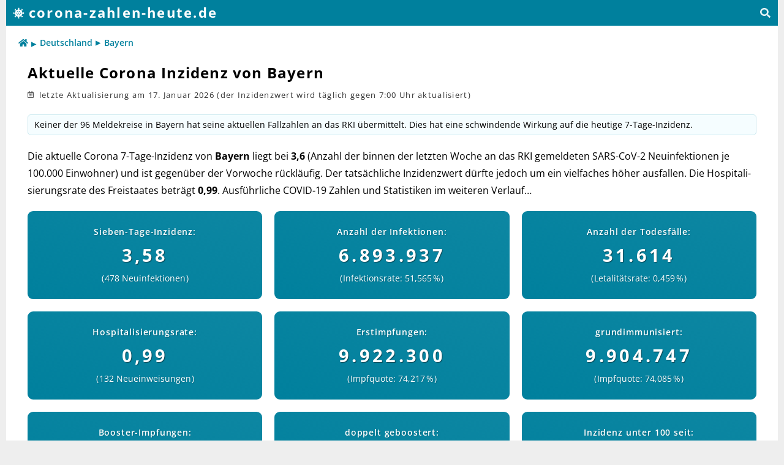

--- FILE ---
content_type: text/html; charset=utf-8
request_url: https://corona-zahlen-heute.de/deutschland/bayern/
body_size: 127069
content:
<!DOCTYPE html><html lang="de-DE"><head><meta charset="UTF-8"><link rel="preload" href="/m.js" as="script"><link rel="preconnect" href="https://mtm.mhedia.de"><link rel="preload" href="https://pagead2.googlesyndication.com/pagead/js/adsbygoogle.js?client=ca-pub-4773145079556521" as="script"><link rel="preconnect" href="https://adservice.google.com"><link rel="preconnect" href="https://googleads.g.doubleclick.net"><link rel="preconnect" href="https://www.googletagservices.com"><link rel="preconnect" href="https://tpc.googlesyndication.com"><meta name="viewport" content="width=device-width,minimum-scale=1,maximum-scale=2"><meta http-equiv="Content-Security-Policy" content="upgrade-insecure-requests"><title>Corona Inzidenz Bay­ern | Aktuelle COVID-19 Statistik</title><script async src="https://pagead2.googlesyndication.com/pagead/js/adsbygoogle.js?client=ca-pub-4773145079556521" crossorigin="anonymous"></script><script>var t,i,D,R=Date.now(),g="",p=null,e="https://",j=e+"www.",w=window,d=document,o=w.navigator,a=w.location,n=a.host,s=0!=(r=a.hash).indexOf("#:~:text=")&&0!=r.indexOf("#google_")?r:g,r=(0==r.indexOf("#:~:text=")&&r.substr(9),/\#(dashboard|top)/i.test(s)),c=d.referrer,z=0==c.indexOf(e+"corona-zahlen-heute.de"),U=o.userAgent,l=o.userAgentData,B=o.platform,u="click",F="mouseenter",G="scroll",f="class",h="data-",P="script",m="title",V="trackEvent",Y="quicksearch",J=Y+"result",v="http://www.w3.org/2000/svg",X="live"==n.split(".")[0],W=!(!l||"boolean"!=typeof l.mobile)&&l.mobile||/android|webos|iphone|ip(a|o)d|opera mini|(samsung|huawei|miui) browser|mobile (firefox|safari|silk)|ecosia|(chrome|opera|firefox|qwant) mobile|playbook| bada|google search app|blackberry|iemobile/i.test(U)||/iphone|ipad|android/i.test(B)||(1<o.maxTouchPoints||"ontouchstart"in d.documentElement)&&"object"==typeof screen&&!k(screen.width)&&screen.width<600,Z=/(https?\:\/\/(([0-9a-z\.\-]{1,13})\.)?(google|bing|web|qwant|yahoo|yandex|baidu|metager|ecosia|duckduckgo|startpage|suche\.(gmx|t\-online)|deref\-gmx|google\.android\.googlequicksearchbox|searchturbo|search\.avast)\.(de|com?|org|net|ch|at|to)|android\-app\:\/\/com\.google\.android\.googlequicksearchbox)/i.test(c),K=p,_paq=w._paq=w._paq||[],Q=!1,n="session_settings",$=!k(l="undefined"!=typeof Storage?localStorage.getItem(n):-1);function b(e){_paq.push(e)}function ee(e){return e!=p}function y(e){return d.createElement(e)}function x(e,t){return d.createElementNS(e,t)}function k(e){return e==p||0==C(e)||0==e}function S(e,t){return e.querySelector(t)}function L(e,t){return e.querySelectorAll(t)}function M(e,t){Array.prototype.forEach.call(e,t)}function te(e,t){var n=S(d,P),o=y(P);o.async=!0,o.src=e,k(t)||I(o,"crossorigin",t),ne(n).insertBefore(o,n)}function ne(e){return e.parentNode}function T(e,t){return!!E(e,t)&&e.getAttribute(t)}function E(e,t){return e.hasAttribute(t)}function I(e,t,n){e.setAttribute(t,n)}function _(e,t){E(e,t)&&e.removeAttribute(t)}function oe(e,t){k(T(e,t))&&_(e,t)}function ie(e,t){return e.classList.contains(t)}function A(e,t){e.classList.add(t)}function ae(e,t){e.classList.remove(t),oe(e,f)}function H(e){return e.toLowerCase()}function N(e){return d.getElementById(e)}function se(e){e!=p&&e.parentElement.removeChild(e)}function O(e,t,n){e.addEventListener(t,n)}function re(e,t,n){e.removeEventListener(t,n)}function q(e,t){e.appendChild(t)}function C(e){return e.length}function ce(e){if(K==p)K=[],f=p,h=function(e){K=JSON.parse(e),ce.call(N(Y))},setTimeout(function(){var e=new XMLHttpRequest;e.open("GET","/qs.json",!0),e.setRequestHeader("Content-type","application/json"),e.onreadystatechange=function(){4==this.readyState&&200==this.status&&h(this.responseText)},e.send(JSON.stringify(f))},1);else{var o=[],t=[],i=this.value,n=N(J);if(this==d.activeElement&&2<C(i)&&d.hasFocus()){M(K,function(e){for(var t,n=0;n<C(e);n++)0!=n?o.push([t,e[n]+(1!=n&&e[n]!=e[1]&&-1==e[n].indexOf("(")?" ("+e[1].split(" (")[0]+")":g),((e,t)=>{e=H(e),t=H(t);var n,o,i,a,s=e.indexOf(t),r=[];if(0==s)return 0;if(-1!=s)return 1;for(i=0;i<=C(e);i++){for(o=i,a=0;a<=C(t);a++)0==i?r[a]=a:0<a&&(n=r[a-1],e.charAt(i-1)!=t.charAt(a-1)&&(n=Math.min(Math.min(n,o),r[a])+1),r[a-1]=o,o=n);0<i&&(r[C(t)]=o)}return r[C(t)]})(e[n].split(" (")[0],i)]):t=e[n]}),o.sort(function(e,t){return e[2]<t[2]?-1:e[2]>t[2]?1:0});for(var a=Math.min(C(o),10),s=[],r=0;r<a;r++)-1==s.indexOf(o[r][0])?(t.push(o[r]),s.push(o[r][0])):a<Math.min(C(o),25)&&a++}if(n.innerHTML=g,k(t))n.style.display="none";else{for(var c=y("ul"),r=0;r<C(t);r++){var l=y("li"),u=y("a");I(u,"href",t[r][0]),I(u,"tabindex","-1"),u.innerHTML=t[r][1],q(l,u),q(c,l)}q(n,c),"block"!=n.style.display&&setTimeout(function(){N(J).style.display="block"},200)}}var f,h}function le(e){e.preventDefault(),e=fe(this),q(i,e),e.click(),i.removeChild(e),ue(!0)}function ue(t){var n,e=h+"dyn-";M(L(d,".dyn["+e+"type]["+e+"to]"),function(e){t?(e.classList.remove("dyn"),re(e,u,le),n=fe(e),ne(e).insertBefore(n,e.nextSibling),se(e)):O(e,u,le)})}function fe(e){var t=y("a"),n=T(e,m)||g,o=h+"mtm-etn";return t.innerHTML=e.innerHTML,t.href=(e=>{var t=h+"dyn-",n=H(T(e,t+"type")),o=n.substring(0,3),i=T(e,t+"to"),a="amz"==o?j+"amazon.de/":"eby"==o?j+"ebay.de/":g,s=X?g:"amz"==o?"tag=cozahe-21":"eby"==o?"mkrid=707-53477-19255-0&siteid=77&mkcid=1&campid=5338847694&toolid=10001&mkevt=1":g;switch(n){case"amzsp":switch(H(i)){case"angebote":a+="deals?"+s;break;case"gifts":a+="b?node=100897709031&"+s}break;case"ebysp":"wow"===H(i)&&(a+="deals?"+s)}return a})(e),E(e,f)&&(t.className=T(e,f)),E(e,o)&&I(t,o,T(e,o)),k(n)||I(t,m,n),t.target="_blank",t.rel="nofollow sponsored noopener"+(ie(t,"noref")?" noreferrer":g),O(t,u,function(){var e=h+"mtm-etn";b([V,"Affiliate","Offer-Click",E(this,e)?T(this,e):this.href])}),t}function de(){var o;99<w.pageYOffset&&!Q&&(Q=!0,re(w,G,de),A(t,G+"ed"),W&&(Z&&ie(t,"lang-de")&&!X&&setTimeout(function(){ee(N("fone"))||te(e+"mhedia.de/f1s.js?"+R,g)},1e3),D=setInterval(he,2500)),o=S(d,"#m>.sbtm.ofr>ul"))&&setInterval(function(){for(var e,t=L(o,"li"),n=0;n<C(t);n++)(e=t[n]).classList.toggle("sl"),oe(e,f);setTimeout(function(){q(o,t[0])},5e3)},5e3)}function he(){0<C(L(d,"ins.adsbygoogle["+h+"adsbygoogle-status=done]["+h+"anchor-status=displayed]"))?(ae(t,"noank"),clearInterval(D)):A(t,"noank")}function ge(){M(L(d,"svg"),function(e){re(e,F,ge)});var e="svg.linechart.",t="["+h+"s]["+h+"h]["+h+"pb]";M(L(d,e+"incidences"+t+","+e+"cases"+t+","+e+"dead"+t),function(r){var e,w=parseFloat(T(r,h+"s")),c=parseInt(T(r,h+"h")),l=parseInt(T(r,h+"pb")),u=S(r,"g.main["+h+"v]");_(r,h+"s"),_(r,h+"h"),_(r,h+"pb"),u&&(e=T(u,h+"v").split(";"),_(u,h+"v"),k(e)||(A(r,"cprogress"),M(e,function(e){var t=x(v,"g"),n=(e=e.split("|"))[1].split("."),o=e[2],i=parseInt(e[3])/100,a=(parseFloat(e[0])+w/2+1).toFixed(3),s=x(v,"rect");I(t,f,"h"),I(s,"x",e[0]),I(s,"y",0),I(s,"width",w),I(s,"height",0),q(t,s),c0="circle",c1=x(v,c0),c2=x(v,c0),t0="text",t1=x(v,t0),t2=x(v,t0),t3=x(v,t0),A(c1,"dot"),I(c1,"cx",a),I(c1,"cy",i),I(c1,"r",2.5),q(t,c1),A(c2,"dot"),I(c2,"cx",a),I(c2,"cy",i),I(c2,"r",7),q(t,c2),A(t1,"val"),A(t1,"tbg"),I(t1,"x",a),I(t1,"y",i-14),t1.innerHTML=o,q(t,t1),A(t2,"val"),I(t2,"x",a),I(t2,"y",i-14),t2.innerHTML=o,q(t,t2),A(t3,"ts"),I(t3,"x",a),I(t3,"y",c+l),t3.innerHTML=("0"+n[0]).slice(-2)+"."+("0"+n[1]).slice(-2)+".20"+n[2],q(t,t3),q(u,t),_(r,h+"v")}),ae(r,"cprogress")))}),M(L(d,"svg g.svgh"),function(o){O(o,"mouseover",function(e){var t=y("div"),n=S(this,"data.h");(n=!!n&&n.childNodes[0].nodeValue)&&(t.innerHTML=n,t.id="svgh",t.className="nos",se(N("svgh")),O(this,"mouseleave",function(e){se(N("svgh"))}),q(i,t),se(S(this,m)),O(o,"mousemove",function(e){var t=N("svgh");t&&(t.style.left=e.clientX-t.clientWidth/2+2+"px",t.style.top=e.clientY+32+"px")}))})})}function pe(e){for(var t=h+"acg",n=L(d,"details.acg["+t+"]"),o=0;o<C(n);o++)T(n[o],t)==T(this,t)&&n[o]!=this&&_(n[o],"open")}k(l)&&(l=(Math.random().toString(36).substr(2)+R.toString(36)+Math.random().toString(36).substr(2)).split(g).map(function(e){return Math.round(Math.random())?e.toUpperCase():H(e)}).join(g),localStorage.setItem(n,l),localStorage.getItem(n)!=l)&&(l=-1,localStorage.removeItem(n)),X||(b(["disableCookies"]),k(l)||-1==l||b(["setUserId",l]),b(["enableHeartBeatTimer",30]),b(["trackPageView"]),b(["setTrackerUrl",e+"mtm.mhedia.de/m.php"]),b(["setSiteId",3]),!W||k(s)||z||k(c)||b([V,"Misc","InHash",s]),te("/m.js",g)),X||((adsbygoogle=w.adsbygoogle||[]).requestNonPersonalizedAds=0,(adsbygoogle=w.adsbygoogle||[]).push({google_ad_client:"ca-pub-4773145079556521",enable_page_level_ads:!0,overlays:{bottom:!0},google_ad_channel:"5342791639"})),k(s)||r||!Z||k(c)||z||(U=a.pathname,"history"in w&&"replaceState"in w.history&&w.history.replaceState(p,g,U),w.scrollTo(0,0)),O(d,"DOMContentLoaded",function(){setTimeout(function(){t=d.body,i=N("jsf"),ue(!1),M((o.language||o.userLanguage).split("-"),function(e){2==C(e)&&A(t,"lang-"+H(e))}),$&&A(t,"u-ku"),W&&A(t,"u-mb"),Z&&A(t,"u-sr");var e=N(Y);O(e,"focus",ce),O(e,"keyup",ce),O(e,"focusout",function(){setTimeout(ce,1e3)}),M(L(d,"svg"),function(e){"createElementNS"in d&&"createSVGRect"in x(v,"svg")?O(e,F,ge):ie(t,"nbs-svg")||A(t,"nbs-svg")}),M(L(d,".share a[title]"),function(e){O(e,u,function(){b([V,"Share","Social",T(this,m)])})}),"function"==typeof o.share&&M(L(d,".share.sys ul"),function(e){var t,n;ee(S(e,"li.sys"))||(t=y("li"),n=y("a"),t.className="sys",n.href="#",O(n,u,function(e){e.preventDefault(),o.share({url:(S(d,"head link[rel=canonical][href]")||a).href}).then(()=>b([V,"Share","Social","System"])).catch(()=>p)}),q(t,n),q(e,t))}),M(L(d,"details.acg["+h+"acg]"),function(e){O(e,u,pe)}),setTimeout(function(){O(w,G,de)},500),O(d,"visibilitychange",function(){d.hidden})},1)});</script><style>@font-face{font-family:"Open Sans";font-style:normal;font-weight:400;font-display:swap;src:url("/fonts/open-sans-v34-latin-regular.eot");src:local("Open Sans Regular"),local("Open-Sans Regular"),local("OpenSans-Regular"),url("/fonts/open-sans-v34-latin-regular.eot?#iefix") format("embedded-opentype"),url("/fonts/open-sans-v34-latin-regular.woff2") format("woff2"),url("/fonts/open-sans-v34-latin-regular.woff") format("woff"),url("/fonts/open-sans-v34-latin-regular.ttf") format("truetype")}@font-face{font-family:"Open Sans";font-style:normal;font-weight:600;font-display:swap;src:url("/fonts/open-sans-v34-latin-600.eot");src:local("Open Sans SemiBold"),local("Open-Sans SemiBold"),local("OpenSans-SemiBold"),url("/fonts/open-sans-v34-latin-600.eot?#iefix") format("embedded-opentype"),url("/fonts/open-sans-v34-latin-600.woff2") format("woff2"),url("/fonts/open-sans-v34-latin-600.woff") format("woff"),url("/fonts/open-sans-v34-latin-600.ttf") format("truetype")}@font-face{font-family:"Open Sans";font-style:normal;font-weight:700;font-display:swap;src:url("/fonts/open-sans-v34-latin-700.eot");src:local("Open Sans Bold"),local("Open-Sans Bold"),local("OpenSans-Bold"),url("/fonts/open-sans-v34-latin-700.eot?#iefix") format("embedded-opentype"),url("/fonts/open-sans-v34-latin-700.woff2") format("woff2"),url("/fonts/open-sans-v34-latin-700.woff") format("woff"),url("/fonts/open-sans-v34-latin-700.ttf") format("truetype")}@font-face{font-family:"Open Sans Fallback";size-adjust:101%;src:local(Arial);ascent-override:104%;descent-override:40%;line-gap-override:normal;advance-override:10}html,body,div,span,object,iframe,h1,h2,h3,h4,h5,h6,p,blockquote,a,del,em,img,ins,small,strong,sub,sup,dl,dt,dd,ol,ul,li,form,label,input,textarea,table,tbody,tfoot,thead,tr,th,td,header,nav,article,aside,footer,section,details,picture,figure,canvas,time,audio,video{margin:0;padding:0;border:0;outline:0;font-size:100%;font:inherit;vertical-align:baseline;text-decoration:none;-webkit-text-size-adjust:100%;-ms-text-size-adjust:100%}div,ol,ul,details,summary,header,nav,article,aside,footer,section,details,figure,ins{display:block}table{border-spacing:0}img{vertical-align:middle}.cf:before,.cf:after,.cfli li:before,.cfli li:after{content:"";display:table}.cf:after,.cl,.cfli li:after,.cfli li{clear:both}.cf,.cfli{-ms-zoom:1}ol,ul{list-style:none}html{scroll-behavior:smooth}html.sci{scroll-behavior:auto}body{-webkit-font-smoothing:antialiased;-moz-osx-font-smoothing:grayscale;background:#EEE}body,.nfbt{color:#000;font-family:"Open Sans","Noto Sans","Open Sans Fallback",Helvetica;font-size:16px;font-weight:400;line-height:1;letter-spacing:0}svg text{font-family:"Open Sans","Noto Sans","Open Sans Fallback",Helvetica}.nos{-webkit-touch-callout:none;-webkit-user-select:none;-ms-user-select:none;user-select:none}.cprogress{cursor:progress !important}::selection,mark{color:#000;background:#FFFF88}mark:before,mark:after{content:" "}strong,.strong,b,.b,.bold{font-weight:700}a.normal,.a-normal a,.fwn{font-weight:400}a,.a{font-weight:600;color:#00809D}a.ico:not(.none)>svg{fill:#00809D}a:hover{text-decoration:underline;text-underline-offset:1px}a.none{color:#000;font-weight:400;text-decoration:none}em,.em{font-style:italic}.u{text-decoration:underline}.center{text-align:center}.fleft{float:left}.inline{display:inline}.red{color:#E90000}.green{color:green}.blue{color:blue}q{quotes:"„" "“" "‚" "‘";font-style:italic}q:before{content:open-quote}q:after{content:close-quote;letter-spacing:.1em}summary{cursor:pointer;outline:0}form,input{padding:0;margin:0}.info{font-size:.9em;color:#000;background:#C9E8EF;border:1px solid #0696b7;border-radius:7px;padding:15px 20px}.info *:last-child{margin-bottom:0}.info .t{display:block;margin-bottom:3px;letter-spacing:.06em}.info .t,.info p{line-height:1.6em}.oh{overflow:hidden}#jsf{overflow:hidden;width:0;height:0}.stop,.sbtm{position:-webkit-sticky;position:sticky}@media (max-width:599px){.stop.msw,.sbtm.msw{position:relative}}@media (max-height:499px){.stop.msh,.sbtm.msh{position:relative}}.stop{top:0}.sbtm{bottom:0}.nbr{white-space:nowrap}.ofh{overflow:hidden}.ofs{overflow:scroll}.asterisk:after{content:" *"}.asterisk-b:before{content:" *"}.dyn.afl{cursor:pointer}.afl:after{content:" *";font-weight:400}.ico>svg{height:1em;width:auto}:target:before{display:block;visibility:hidden;content:" ";height:55px;margin-top:-55px}#op{position:relative;max-width:1260px;background:#FFF;color:#000;margin:0 auto}#h,#f{z-index:50;background:#00809D;color:#FFF;font-weight:400;padding:10px}#h{font-size:1em;letter-spacing:.1em;line-height:1em}#h>.w{position:relative}@media (min-width:320px){#h{font-size:1.2em}}@media (min-width:340px){#h{font-size:1.3em}}@media (min-width:370px){#h{font-size:1.4em;letter-spacing:.1em;line-height:1em}}#h .logo{position:relative;font-weight:700;margin-left:1.2em}#h .logo:before{position:absolute;top:.3em;left:-1.175em;display:inline-block;width:.88em;height:.88em;content:" ";background:url("data:image/svg+xml;charset=UTF-8,<svg xmlns='http://www.w3.org/2000/svg' viewBox='0 0 24 24'><path fill='%23FFF' d='M22.2 10.3a.8.8 0 0 0-.8.9h-1.7a7.7 7.7 0 0 0-1.7-4L19.2 6c.3.3.9.3 1.2 0a.8.8 0 0 0 0-1.2l-1.2-1.2a.8.8 0 0 0-1.2 0 .8.8 0 0 0 0 1.2L16.8 6a7.7 7.7 0 0 0-4-1.7V2.7c.5 0 .8-.4.8-.9a.8.8 0 0 0-.8-.8h-1.6a.8.8 0 0 0-.8.8c0 .5.3.8.7.8v1.7c-1.4.2-2.8.8-4 1.7L6 4.8a.8.8 0 0 0 0-1.2.8.8 0 0 0-1.2 0L3.7 4.8a.8.8 0 0 0 0 1.2c.3.3.8.3 1.1 0L6 7.2a7.6 7.6 0 0 0-1.6 4H2.5a.8.8 0 0 0-.8-.8.8.8 0 0 0-.8.8v1.6a.8.8 0 1 0 1.7 0h1.6c.2 1.5.8 2.9 1.7 4L4.8 18a.8.8 0 0 0-1.1 0 .8.8 0 0 0 0 1.2l1.1 1.2c.3.3.9.3 1.2 0a.8.8 0 0 0 0-1.2L7.2 18c1 .9 2.4 1.5 4 1.6v1.7a.8.8 0 0 0-.9.9c0 .4.4.8.9.8h1.6c.5 0 .8-.4.8-.8a.8.8 0 0 0-.8-.9v-1.7a7.6 7.6 0 0 0 4-1.6l1.2 1.2c-.3.3-.3.8 0 1.1.3.4.9.4 1.2 0l1.2-1.1a.8.8 0 0 0 0-1.2.8.8 0 0 0-1.2 0L18 16.8a7.7 7.7 0 0 0 1.7-4h1.7c0 .5.3.8.8.8.4 0 .8-.3.8-.8v-1.6a.8.8 0 0 0-.8-.8zm-8.3-2.7c.6 0 1.1.5 1.1 1.1 0 .6-.5 1.1-1 1.1-.7 0-1.2-.5-1.2-1.1 0-.6.5-1.1 1.1-1.1zM12 13.1c-.6 0-1-.5-1-1.1 0-.6.4-1.1 1-1.1s1.1.5 1.1 1.1c0 .6-.5 1.1-1 1.1zm-2-5.5c.7 0 1.2.5 1.2 1.1 0 .6-.5 1.1-1.1 1.1-.6 0-1.1-.5-1.1-1.1 0-.6.5-1.1 1-1.1zm-1.8 5.5c-.6 0-1.1-.5-1.1-1.1 0-.6.5-1.1 1-1.1.7 0 1.2.5 1.2 1.1 0 .6-.5 1.1-1.1 1.1zm1.9 3.3c-.6 0-1.1-.5-1.1-1.1 0-.6.5-1.1 1-1.1.7 0 1.2.5 1.2 1.1 0 .6-.5 1.1-1.1 1.1zm3.8 0c-.6 0-1-.5-1-1.1 0-.6.4-1.1 1-1.1s1.1.5 1.1 1.1c0 .6-.5 1.1-1 1.1zm.9-4.4c0-.6.4-1.1 1-1.1.7 0 1.2.5 1.2 1.1 0 .6-.5 1.1-1.1 1.1-.6 0-1.1-.5-1.1-1.1z'/></svg>");margin-right:5px}#f{text-align:center;font-size:.84em;line-height:1;content-visibility:auto}#h a,#f a{color:#FFF}#h a:hover{text-decoration:none}#f .legal li,#f li a{display:block;font-weight:400;padding:10px}#f .amzinfo:after{content:"* Affiliate-Link:​ Für die Vermittlung wird seitens des Anbieters eine Provision gezahlt (Werbung). Der Kaufpreis ändert sich dadurch jedoch nicht!"}#quicksearch{box-sizing:border-box;position:absolute;z-index:60;display:none;right:0;opacity:.9;font-size:1rem;font-weight:700;width:1.3em;padding-left:1.3em;transition:all .1s linear,background 25ms linear .1s;background:no-repeat center/80% url("data:image/svg+xml;charset=UTF-8,<svg xmlns='http://www.w3.org/2000/svg' viewBox='0 0 512 512'><path fill='%23FFF' d='M505 442.7L405.3 343a24 24 0 00-17-7H372a208 208 0 10-36 36v16.3a24 24 0 007 17l99.7 99.7a23.9 23.9 0 0033.9 0l28.3-28.3c9.4-9.4 9.4-24.6.1-34zM208 336a128 128 0 11-.1-255.9A128 128 0 01208 336z'/></svg>"),transparent}@media (min-width:390px){#quicksearch{display:inline-block}}#quicksearch:not(:focus):hover{cursor:pointer;opacity:1}#quicksearch:focus{width:100%;opacity:1;padding:0 4px;background:#FFF;transition:width .2s ease-out,background 25ms linear}#quicksearchresult{display:none;opacity:0;transition:opacity .1s linear;box-sizing:border-box;position:absolute;right:0;width:100%;color:#00809D;background:rgba(255,255,255,.96);z-index:50;border-bottom-right-radius:5px;border-bottom-left-radius:5px;overflow:hidden}#quicksearch:focus ~ #quicksearchresult{opacity:1;transition:opacity .1s linear}#quicksearchresult ul{margin:5px}#quicksearchresult li{white-space:nowrap;margin:1px 0}#quicksearchresult a{display:block;color:#00809D;padding:5px 6px;border-radius:5px}#quicksearchresult a:hover{color:#FFF;background:#00809D}h1,.h1{font-size:1.5em}h2,.h2{font-size:1.2em}h3,.h3{font-size:1.1em}h4,.h4{font-size:1.0em}h1,h2,h3,h4,h5,.h1,.h2,.h3,.h4,.h5{font-weight:700;letter-spacing:.05em}h5,.h5{font-weight:400}h1,h2,h3,h4,h5,h6,.h1,.h2,.h3,.h4,.h5,.h6,section,.list,p,.p,details,summary,table,blockquote,article,nav,*:not(.ico)>svg{line-height:1.75em;margin-bottom:20px}body:not(.u-mb) #m ins.adsbygoogle{display:none}.mt:not(.adsbygoogle),body.pa .adsbygoogle.mt{margin-top:20px}.mb:not(.adsbygoogle),body.pa .adsbygoogle.mb{margin-bottom:20px}.mbh{margin-bottom:10px}.mbl{margin-bottom:30px}.mbn,.mbz{margin-bottom:0}.zmbt{margin-top:-20px}#m{position:relative}#m>.w{overflow:hidden}#m>.sbtm.ofr{background:#111;height:70px;overflow:hidden;position:relative}@media (min-height:500px){#m>.sbtm.ofr{transition:height .4s ease-in-out;height:0;z-index:10}body.scrolled.lang-de.u-mb.pa-not #m>.sbtm.ofr:not(.min),body.scrolled.lang-de.u-mb.noank #m>.sbtm.ofr:not(.min){position:-webkit-sticky;position:sticky}}body.scrolled #m>.sbtm.ofr{height:70px}#m>.sbtm.ofr ul{display:block;height:100%}#m>.sbtm.ofr li{overflow:hidden;display:block;height:100%}#m>.sbtm.ofr li.sl{animation:sbtmofr 1.04s linear infinite forwards;animation-delay:4s}#m>.sbtm.ofr .afl{box-sizing:border-box;white-space:nowrap;display:block;height:100%;text-align:center;font-size:1.2em;font-weight:700;letter-spacing:.06em;color:#FFF;padding:12px 1px 1px 1px;text-decoration:none}#m>.sbtm.ofr .afl>span{display:inline-block;margin-top:3px}@media (min-width:360px){#m>.sbtm.ofr .afl{font-size:1.3em}}@media (min-width:375px){#m>.sbtm.ofr .afl{font-size:1.45em}#m>.sbtm.ofr .afl>span{margin-top:1px}}@media (min-width:410px){#m>.sbtm.ofr .afl{font-size:1.6em}#m>.sbtm.ofr .afl>span{margin-top:0}}@media (min-width:520px){#m>.sbtm.ofr:after{position:absolute;content:"Anzeige";text-align:right;color:#999;font-size:10px;letter-spacing:.05em;z-index:1;top:6px;right:6px}#m>.sbtm.ofr .afl{letter-spacing:.125em}#m>.sbtm.ofr .afl>span:after{letter-spacing:.25em}}#m>.sbtm.ofr .afl:after{content:""}#m>.sbtm.ofr .afl>span:after{display:block;font-size:.5em;font-weight:400;margin-top:7px}@keyframes sbtmofr{from{transform:translateY(0)}to{transform:translateY(-100%)}}#m .breadcrumb{display:block;font-size:.88em;line-height:1em;color:#00809D;padding:12px 20px 0 20px;padding:5px 15px 0 15px;margin:0}#m .breadcrumb li{float:left}#m .breadcrumb li:not(:last-child):after{content:"▸";font-size:1.2em;padding:0 5px}#m .breadcrumb a{display:inline-block;text-decoration:none;padding:4px 0;margin:5px 0}#m .breadcrumb li:not(.home) a:hover{text-decoration:underline}#m .list.extls>li:not(:last-child){margin-bottom:10px}#m .list:not(.none)>li{position:relative;margin-left:1.6em}#m .list:not(.none)>li:before{position:absolute;margin-left:-1.5em}#m .list.arr>li:before{content:"\2794"}#m .list.arrf>li:before{content:"➠";font-weight:400}#m .list.num{counter-reset:nm-c}#m .list.num>li{overflow:visible;counter-increment:nm-c;padding-left:.5em;margin-top:5px}#m .list.num>li:before{content:counter(nm-c)"."}#m .r2>.box,#m .r2>li,#m .r3>.box,#m .r3>li{margin-bottom:15px}#c{padding:10px 15px}#pcon{position:fixed;top:0;left:0;right:0;bottom:0;z-index:99;background:#FFF;background:rgba(0,0,0,.88);backdrop-filter:blur(10px);font-size:.84em;line-height:1.5em}#pcon>.w{position:absolute;top:50%;transform:translate(0,-50%);left:0;right:0;max-height:100%;padding:15px;background:#FFF;-webkit-border-radius:9px;border-radius:9px}#pcon .title{font-size:1.5em;font-weight:600}#pcon .title,#pcon .close{margin-bottom:6px}#pcon p{line-height:1.5em;margin-bottom:10px}#pcon .accept:after{cursor:pointer;display:block;text-align:center;content:"einverstanden";font-weight:600;letter-spacing:.1em;padding:6px 1px;margin-top:12px;background:#00809D;color:#FFF;-webkit-border-radius:4px;border-radius:4px}#pcon .close{display:inline-block}#pcon .close:after{cursor:pointer;color:#00809D;content:"Hinweis ausblenden";font-size:.88em;line-height:1em}@media (min-width:620px) and (min-height:400px){#pcon{background:rgba(0,0,0,.8)}#pcon>.w{max-width:600px;left:50%;right:auto;margin-right:-50%;transform:translate(-50%,-50%)}}#quellen{font-size:.82em;font-weight:600;letter-spacing:.08em;line-height:1em;padding:15px 0 5px 0;border-top:1px solid #666}#c ol.general,#c ol.references{font-size:.82em;line-height:1.4em}#c ol.general{counter-reset:sc-c}#c ol.references{counter-reset:rc-c}#c ol.general a,#c ol.references a{font-weight:400;color:#000}#c ol.general>li,#c ol.references>li{overflow:visible;position:relative;padding-left:1.5em;margin-top:5px}#c ol.general>li{counter-increment:sc-c}#c ol.references>li{counter-increment:rc-c}#c ol.references>li:target,#c ol.references>li:target a{font-weight:600}#c ol.general .cbl:before,#c ol.references .cbl:before{position:absolute;top:1px;left:2px;font-size:.9em;color:#000;line-height:1.45em}#c ol.general .cbl:before{content:counter(sc-c,upper-alpha)")"}#c ol.references .cbl:before{content:"#"counter(rc-c)}#c sup.cite{font-size:.6em;vertical-align:super;line-height:0;position:relative;top:-2px}#c sup.cite a{font-weight:400;padding-left:2px}.annotation,#c sup.cite a:hover{cursor:help;text-decoration:none}details{position:relative}details>.none{display:inline-block;list-style:none}details>.none::marker{display:none}details>.none:first-child{list-style-type:none}#faq>ul{display:block;overflow:hidden;font-size:.9em;margin-bottom:25px;background:#FEFEFE;border:1px solid #666;-webkit-border-radius:5px;border-radius:5px}#faq .q{display:block;background:#F6F6F6;letter-spacing:.03em;font-weight:400;margin-bottom:20px}#faq .q:hover{background:#F0F0F0}#faq details,#faq .q{display:block;float:none;margin:0}#faq .q,#faq .a{padding:10px 12px}#faq>ul>li{overflow:hidden;border-bottom:1px solid #666;padding:0;margin:0}#faq>ul>li:last-child{border-bottom:0}#faq>ul .a{margin:10px 7px}#faq>ul>li p,#faq>ul>li ul,#faq>ul>li ol{margin:0 0 9px 0}#faq>ul>li p:last-child,#faq>ul>li ul:last-child,#faq>ul>li ol:last-child{margin:0}#faq>ul li li:not(:last-child){margin-bottom:7px}pre{white-space:pre-wrap;background:#F5FDFF;border:1px #C9E8EF solid;border-radius:3px;padding:5px 10px}#c .linechart{overflow:visible;box-shadow:0 0 50px transparent;width:100%;height:auto}#c .linechart:hover{cursor:default}#c .linechart:hover .curve{fill:#0696b7}#c .linechart g.marker text{font-size:21px;transform:translate(0,10px)}#c .linechart g.h>circle.dot,#c .linechart g.h>text.val,#c .linechart g.h>text.val.tbg,#c .linechart g.h>text.ts{fill:none}#c .linechart g.h:hover text.val,#c .linechart g.h:hover text.ts{font-size:32px;fill:#000;text-anchor:middle}#c .linechart g.h:hover text.val{font-weight:700}#c .linechart g.h:hover text.val.tbg{stroke:white;stroke-width:.25em}#c .linechart g.h:hover text.ts{transform:translate(0,25px)}#c .linechart g.h:hover>circle.dot{fill:red;stroke:#333;shape-rendering:geometricPrecision}#c .linechart g.h:hover>circle.dot + circle.dot{fill:transparent;opacity:.33}#c .linechart .axis-x text{visibility:hidden}#c .linechart .axis-x text:nth-child(4n+2){visibility:visible}#c .linechart .axis-x text:last-child{visibility:hidden}#c .linechart .axis-x text{font-size:26px;padding-top:10px;transform:translate(0,25px)}#c .linechart:hover .axis-x text{opacity:.3}#c .linechart.hs g.h:hover text.ts,#c .linechart.hs .axis-x text{transform:translate(0,0)}#c .barchart{overflow:hidden}#c .barchart li{display:block;float:left;width:50px;max-width:11.25%;text-align:center;font-size:.72em;line-height:1em;font-weight:600}#c .barchart li:not(:last-child){margin-right:10px}#c .barchart li:nth-last-of-type(1n+8){display:none}#c .barchart .bar{position:relative;display:block;width:100%;height:180px;margin-bottom:7px}#c .barchart .co{display:block;color:#333;font-size:.72em;font-weight:400;letter-spacing:.04em;line-height:1em;margin-top:3px}#c .barchart .bar>.val{position:absolute;bottom:0;left:0;display:block;width:100%;min-height:2px;background:#0696b7;background:linear-gradient(to top right,rgba(6,151,183,1) 0%,rgba(6,151,183,.9) 100%);border-radius:4px 4px 0 0}#c .barchart li:hover .bar>.val:not(.ia){background:#00809D}#c .barchart .bar>.val.ia{background:#C9E8EF}#c table.bd{width:100%;border:1px solid #00809D;border-radius:0 0 7px 7px}#c table.bd tfoot th:first-child{border-radius:0 0 0 3.5px}#c table.bd caption,#c table.bd th{background:#00809D;color:#FFF;font-weight:600;text-shadow:1px 1px 1px rgba(0,0,0,.2)}#c table.bd caption{font-weight:700;letter-spacing:.1em;padding:12px 0;border-radius:7px 7px 0 0}#c table.bd th,#c table.bd td{text-align:center;padding:1px}#c table.bd tfoot td{border-top:1px solid #00809D;font-weight:600}#c table.bd caption{overflow:hidden}#c table.pl{width:100%;padding-bottom:12px;border-radius:7px;overflow:hidden}#c .pl-info:before{display:block;font-size:.775em;line-height:1.5em;font-style:italic;color:#333;content:"HINWEIS:​ Eine Meldung der Ge­sund­heits­ämter er­folgt i. d. R. nur bei Vor­lie­gen eines neuen Fal­les. Null-Tage wer­den nicht ge­mel­det. Gleich­zei­tig kann es aber auch zu Melde­ver­zö­ge­run­gen kommen.";margin-top:-10px}#c table.pl th{background:#00809D;color:#FFF;font-weight:600;text-shadow:1px 1px 1px rgba(0,0,0,.2)}#c table.pl tbody>tr:nth-child(even){background:#F7F7F7}#c table.pl a{color:#0b6d84}#c table.pl th,#c table.pl td{text-align:left;padding:10px 4px;vertical-align:middle;font-size:.8em;line-height:1.4em}#c table.pl tr>th:first-child,#c table.pl tr>th:last-child,#c table.pl tr>td:first-child,#c table.pl tr>td:last-child{text-align:right}#c table.pl tr>th:first-child,#c table.pl tr>td:first-child{padding-right:5px}#c table.pl tr>th:last-child,#c table.pl tr>td:last-child{padding-right:11px}#c table.pl tr>th:first-child,#c table.pl tr>td:first-child,#c table.pl tr>th:last-child,#c table.pl tr>td:last-child{display:none}#c table.pl tr>td:nth-child(3),#c table.pl tr>td:nth-child(4),#c table.pl tr>td:nth-child(5){font-size:.75em;line-height:1em;padding-right:5px}#c table.pl a{font-weight:600}#c table.pl .bar{position:relative;display:block;width:100%;height:18px;margin-top:5px}#c table.pl .bar>.val{position:absolute;display:block;bottom:0;left:0;top:0;border-radius:0 4px 4px 0;background:#0696b7;background:linear-gradient(to bottom right,rgba(6,151,183,1) 0%,rgba(6,151,183,.9) 100%)}#c table.pl .bar>.val:hover{background:#0696b7}#c .casestrendarrow:before{display:inline-block;transform:rotate(50deg);width:1em;height:1em;content:" ";background:url("data:image/svg+xml;charset=UTF-8,<svg xmlns='http://www.w3.org/2000/svg' viewBox='0 0 512 512'><path fill='%23FFF' d='M256 8a248 248 0 110 496 248 248 0 010-496zM140 300h116v70.9a12 12 0 0020.5 8.5l114.3-114.9a11.9 11.9 0 000-16.9l-114.3-115a12 12 0 00-20.5 8.5V212H140a12 12 0 00-12 12v64a12 12 0 0012 12z'/></svg>")}.linechart g.h>rect{height:530px;fill:transparent}.linechart g.h>rect{height:600px;fill:transparent}.linechart g.h>rect{height:600px;fill:transparent}#c .barchart .bar .val.h100{height:100%}#c .barchart .bar .val.h99{height:99%}#c .barchart .bar .val.h81{height:81%}#c .barchart .bar .val.h91{height:91%}#c .barchart .bar .val.h84{height:84%}#c .barchart .bar .val.h73{height:73%}#c .barchart .bar .val.h64{height:64%}#c .barchart .bar .val.h95{height:95%}#c .barchart .bar .val.h94{height:94%}#c .barchart .bar .val.h63{height:63%}#c .barchart .bar .val.h80{height:80%}#c .barchart .bar .val.h78{height:78%}#c .barchart .bar .val.h68{height:68%}#c .barchart .bar .val.h100{height:100%}#c .barchart .bar .val.h99{height:99%}#c .barchart .bar .val.h78{height:78%}#c .barchart .bar .val.h89{height:89%}#c .barchart .bar .val.h62{height:62%}#c .barchart .bar .val.h55{height:55%}#c .barchart .bar .val.h83{height:83%}#c .barchart .bar .val.h49{height:49%}#c .barchart .bar .val.h66{height:66%}#c .barchart .bar .val.h65{height:65%}#c .barchart .bar .val.h54{height:54%}#c table.pl .val.w1000{width:100%}#c table.pl .val.w881{width:88.1%}#c table.pl .val.w645{width:64.5%}#c table.pl .val.w513{width:51.3%}#c table.pl .val.w493{width:49.3%}#c table.pl .val.w476{width:47.6%}#c table.pl .val.w425{width:42.5%}#c table.pl .val.w404{width:40.4%}#c table.pl .val.w395{width:39.5%}#c table.pl .val.w393{width:39.3%}#c table.pl .val.w373{width:37.3%}#c table.pl .val.w369{width:36.9%}#c table.pl .val.w354{width:35.4%}#c table.pl .val.w346{width:34.6%}#c table.pl .val.w340{width:34%}#c table.pl .val.w335{width:33.5%}#c table.pl .val.w325{width:32.5%}#c table.pl .val.w322{width:32.2%}#c table.pl .val.w306{width:30.6%}#c table.pl .val.w300{width:30%}#c table.pl .val.w279{width:27.9%}#c table.pl .val.w275{width:27.5%}#c table.pl .val.w271{width:27.1%}#c table.pl .val.w270{width:27%}#c table.pl .val.w269{width:26.9%}#c table.pl .val.w268{width:26.8%}#c table.pl .val.w267{width:26.7%}#c table.pl .val.w265{width:26.5%}#c table.pl .val.w264{width:26.4%}#c table.pl .val.w262{width:26.2%}#c table.pl .val.w245{width:24.5%}#c table.pl .val.w244{width:24.4%}#c table.pl .val.w233{width:23.3%}#c table.pl .val.w227{width:22.7%}#c table.pl .val.w226{width:22.6%}#c table.pl .val.w224{width:22.4%}#c table.pl .val.w212{width:21.2%}#c table.pl .val.w211{width:21.1%}#c table.pl .val.w210{width:21%}#c table.pl .val.w207{width:20.7%}#c table.pl .val.w201{width:20.1%}#c table.pl .val.w198{width:19.8%}#c table.pl .val.w196{width:19.6%}#c table.pl .val.w193{width:19.3%}#c table.pl .val.w192{width:19.2%}#c table.pl .val.w191{width:19.1%}#c table.pl .val.w179{width:17.9%}#c table.pl .val.w177{width:17.7%}#c table.pl .val.w176{width:17.6%}#c table.pl .val.w170{width:17%}#c table.pl .val.w164{width:16.4%}#c table.pl .val.w163{width:16.3%}#c table.pl .val.w162{width:16.2%}#c table.pl .val.w159{width:15.9%}#c table.pl .val.w158{width:15.8%}#c table.pl .val.w156{width:15.6%}#c table.pl .val.w151{width:15.1%}#c table.pl .val.w140{width:14%}#c table.pl .val.w135{width:13.5%}#c table.pl .val.w130{width:13%}#c table.pl .val.w128{width:12.8%}#c table.pl .val.w127{width:12.7%}#c table.pl .val.w125{width:12.5%}#c table.pl .val.w124{width:12.4%}#c table.pl .val.w122{width:12.2%}#c table.pl .val.w115{width:11.5%}#c table.pl .val.w114{width:11.4%}#c table.pl .val.w109{width:10.9%}#c table.pl .val.w107{width:10.7%}#c table.pl .val.w90{width:9%}#c table.pl .val.w88{width:8.8%}#c table.pl .val.w84{width:8.4%}#c table.pl .val.w83{width:8.3%}#c table.pl .val.w81{width:8.1%}#c table.pl .val.w80{width:8%}#c table.pl .val.w72{width:7.2%}#c table.pl .val.w71{width:7.1%}#c table.pl .val.w62{width:6.2%}#c table.pl .val.w48{width:4.8%}#c table.pl .val.w45{width:4.5%}#c table.pl .val.w41{width:4.1%}#c table.pl .val.w37{width:3.7%}#c table.pl .val.w30{width:3%}#c table.pl .val.w0{width:1px}#c table.pl .val.w975{width:97.5%}#c table.pl .val.w948{width:94.8%}#c table.pl .val.w818{width:81.8%}#c table.pl .val.w863{width:86.3%}#c table.pl .val.w791{width:79.1%}#c table.pl .val.w859{width:85.9%}#c table.pl .val.w943{width:94.3%}#c table.pl .val.w968{width:96.8%}#c table.pl .val.w966{width:96.6%}#c table.pl .val.w933{width:93.3%}#c table.pl .val.w979{width:97.9%}#c table.pl .val.w838{width:83.8%}#c table.pl .val.w824{width:82.4%}#c table.pl .val.w878{width:87.8%}#c table.pl .val.w915{width:91.5%}#c table.pl .val.w956{width:95.6%}#c table.pl .val.w879{width:87.9%}#c table.pl .val.w991{width:99.1%}#c table.pl .val.w904{width:90.4%}#c table.pl .val.w913{width:91.3%}#c table.pl .val.w986{width:98.6%}#c table.pl .val.w955{width:95.5%}#c table.pl .val.w938{width:93.8%}#c table.pl .val.w867{width:86.7%}#c table.pl .val.w887{width:88.7%}#c table.pl .val.w962{width:96.2%}#c table.pl .val.w995{width:99.5%}#c table.pl .val.w856{width:85.6%}#c table.pl .val.w860{width:86%}#c table.pl .val.w877{width:87.7%}#c table.pl .val.w935{width:93.5%}#c table.pl .val.w873{width:87.3%}#c table.pl .val.w864{width:86.4%}#c table.pl .val.w891{width:89.1%}#c table.pl .val.w911{width:91.1%}#c table.pl .val.w830{width:83%}#c table.pl .val.w940{width:94%}#c table.pl .val.w854{width:85.4%}#c table.pl .val.w741{width:74.1%}#c table.pl .val.w890{width:89%}#c table.pl .val.w930{width:93%}#c table.pl .val.w923{width:92.3%}#c table.pl .val.w875{width:87.5%}#c table.pl .val.w929{width:92.9%}#c table.pl .val.w794{width:79.4%}#c table.pl .val.w914{width:91.4%}#c table.pl .val.w942{width:94.2%}#c table.pl .val.w900{width:90%}#c table.pl .val.w844{width:84.4%}#c table.pl .val.w954{width:95.4%}#c table.pl .val.w964{width:96.4%}#c table.pl .val.w908{width:90.8%}#c table.pl .val.w892{width:89.2%}#c table.pl .val.w926{width:92.6%}#c table.pl .val.w840{width:84%}#c table.pl .val.w903{width:90.3%}#c table.pl .val.w834{width:83.4%}#c table.pl .val.w912{width:91.2%}#c table.pl .val.w823{width:82.3%}#c table.pl .val.w760{width:76%}#c table.pl .val.w922{width:92.2%}#c table.pl .val.w932{width:93.2%}#c table.pl .val.w858{width:85.8%}#c table.pl .val.w919{width:91.9%}#c table.pl .val.w790{width:79%}#c table.pl .val.w886{width:88.6%}#c table.pl .val.w917{width:91.7%}#c table.pl .val.w713{width:71.3%}#c table.pl .val.w832{width:83.2%}#c table.pl .val.w941{width:94.1%}#c table.pl .val.w865{width:86.5%}#c table.pl .val.w950{width:95%}#c table.pl .val.w845{width:84.5%}#c table.pl .val.w871{width:87.1%}#c table.pl .val.w851{width:85.1%}#c table.pl .val.w673{width:67.3%}#c table.pl .val.w717{width:71.7%}#c table.pl .val.w961{width:96.1%}#c table.pl .val.w483{width:48.3%}#c table.pl .val.w512{width:51.2%}#c table.pl .val.w631{width:63.1%}#c table.pl .val.w565{width:56.5%}#c table.pl .val.w515{width:51.5%}#c table.pl .val.w628{width:62.8%}#c table.pl .val.w571{width:57.1%}#c table.pl .val.w715{width:71.5%}#c table.pl .val.w567{width:56.7%}#c table.pl .val.w773{width:77.3%}#c table.pl .val.w815{width:81.5%}#c table.pl .val.w738{width:73.8%}#c table.pl .val.w452{width:45.2%}#c table.pl .val.w343{width:34.3%}#c table.pl .val.w550{width:55%}#c table.pl .val.w827{width:82.7%}#c table.pl .val.w526{width:52.6%}#c table.pl .val.w423{width:42.3%}#c table.pl .val.w624{width:62.4%}#c table.pl .val.w694{width:69.4%}#c table.pl .val.w746{width:74.6%}#c table.pl .val.w520{width:52%}#c table.pl .val.w470{width:47%}#c table.pl .val.w679{width:67.9%}#c table.pl .val.w533{width:53.3%}#c table.pl .val.w619{width:61.9%}#c table.pl .val.w376{width:37.6%}#c table.pl .val.w994{width:99.4%}#c table.pl .val.w490{width:49%}#c table.pl .val.w381{width:38.1%}#c table.pl .val.w436{width:43.6%}#c table.pl .val.w735{width:73.5%}#c table.pl .val.w811{width:81.1%}#c table.pl .val.w498{width:49.8%}#c table.pl .val.w690{width:69%}#c table.pl .val.w387{width:38.7%}#c table.pl .val.w952{width:95.2%}#c table.pl .val.w499{width:49.9%}#c table.pl .val.w466{width:46.6%}#c table.pl .val.w480{width:48%}#c table.pl .val.w740{width:74%}#c table.pl .val.w538{width:53.8%}#c table.pl .val.w587{width:58.7%}#c table.pl .val.w519{width:51.9%}#c table.pl .val.w475{width:47.5%}#c table.pl .val.w669{width:66.9%}#c table.pl .val.w749{width:74.9%}#c table.pl .val.w552{width:55.2%}#c table.pl .val.w286{width:28.6%}#c table.pl .val.w596{width:59.6%}#c table.pl .val.w667{width:66.7%}#c table.pl .val.w589{width:58.9%}#c table.pl .val.w836{width:83.6%}#c table.pl .val.w530{width:53%}#c table.pl .val.w412{width:41.2%}#c table.pl .val.w633{width:63.3%}#c table.pl .val.w457{width:45.7%}#c table.pl .val.w842{width:84.2%}#c table.pl .val.w371{width:37.1%}#c table.pl .val.w420{width:42%}#c table.pl .val.w556{width:55.6%}#c table.pl .val.w780{width:78%}#c table.pl .val.w549{width:54.9%}#c table.pl .val.w521{width:52.1%}#c table.pl .val.w317{width:31.7%}#c table.pl .val.w581{width:58.1%}#c table.pl .val.w496{width:49.6%}#c table.pl .val.w605{width:60.5%}#c table.pl .val.w310{width:31%}#c table.pl .val.w430{width:43%}#c table.pl .val.w407{width:40.7%}#c table.pl .val.w386{width:38.6%}#c table.pl .val.w352{width:35.2%}#c table.pl .val.w429{width:42.9%}#c table.pl .val.w846{width:84.6%}#c table.pl .val.w781{width:78.1%}#c table.pl .val.w777{width:77.7%}#c table.pl .val.w785{width:78.5%}#mc>header>.meta{font-size:.8em;letter-spacing:.1em;line-height:1.6em;margin-top:-10px;color:#333}#mc>header>.meta.ico svg{height:.88em;fill:#555;margin-right:.7em}#mc>header>.meta:after{content:" (der Inzi­denz­wert wird täg­lich ge­gen 7:00 Uhr aktualisiert)"}#mc>header:after{display:block;font-size:.88em;line-height:1.6em;content:"Keiner der 96 Melde­kreise in Bay­ern hat seine aktu­el­len Fall­zah­len an das RKI über­mit­telt. Dies hat eine schwin­dende Wir­kung auf die heu­tige 7-Tage-Inzidenz.";background:#F5FDFF;border:1px #C9E8EF solid;border-radius:5px;padding:5px 10px;margin-top:22px}#c .cards>li{text-align:center;margin-bottom:20px;text-shadow:1px 1px 1px rgba(0,0,0,.2)}#c .cards>li:last-child{margin-bottom:0}#c .cards>li>.w{padding:20px 3px;color:#FFF;background:#00809D;background:linear-gradient(to top right,rgba(0,128,157,1) 0%,rgba(0,128,157,.95) 100%);border-radius:9px}#c .cards>li>.w:hover{background:#00809D}#c .cards .t,#c .cards .v,#c .cards .e{display:block}#c .cards .t,#c .cards .e{font-size:.88em}#c .cards .t{font-weight:600}#c .cards .v{font-size:1.8em;font-weight:700;letter-spacing:.15em;margin:10px 0;text-shadow:1px 1px 1px rgba(0,0,0,.5)}#c .cards .e:before{content:"( "}#c .cards .e:after{content:" )"}#c .cards .e.none:before,#c .cards .e.none:after{content:" "}#faq .ldc{display:none}#c .share{text-align:center;margin-top:40px}#c .share>ul{display:inline-block}#c .share>ul:before{display:block;text-align:center;content:"Die aktuelle 7-Tage-Inzidenz teilen:";font-weight:700;letter-spacing:.6;color:#00809D;margin-bottom:15px}#c .share>ul>li{display:inline-block}#c .share>ul>li:not(:first-child){margin-left:10px}#c nav.toc{text-align:center}@media (min-width:360px){#c .share>ul>li:not(:first-child){margin-left:15px}}@media (min-width:375px){#c .share>ul>li:not(:first-child){margin-left:20px}}@media (min-width:410px){#c .share>ul>li:not(:first-child){margin-left:25px}}#c .share>ul>li.sys{display:block;margin:5px 0 0 0}#c .share>ul>li.sys a:after{font-weight:400;content:"[ weitere Möglichkeiten zum teilen ]"}#c .share li:not(.sys)>a{box-sizing:border-box;display:inline-block;text-decoration:none;width:2.25em;height:2.25em;opacity:.75}#c .share li>a:hover{opacity:1}#c .share li.facebook>a{background:no-repeat center/100% url("data:image/svg+xml;charset=UTF-8,<svg xmlns='http://www.w3.org/2000/svg' viewBox='0 0 512 512'><path fill='%2300809D' d='M504 256a248 248 0 10-287 245V328h-63v-72h63v-55c0-62 37-96 94-96 27 0 55 5 55 5v61h-31c-31 0-40 19-40 38v47h69l-11 72h-58v173a248 248 0 00209-245z'/></svg>"),transparent}#c .share li.twitter>a{background:no-repeat center/100% url("data:image/svg+xml;charset=UTF-8,<svg xmlns='http://www.w3.org/2000/svg' viewBox='0 0 512 512'><path fill='%2300809D' d='m459 152 1 13A297 297 0 0 1 0 417a217 217 0 0 0 156-44c-47-1-85-31-98-72l19 1c10 0 19-1 28-3-48-10-84-52-84-103v-2c14 8 30 13 47 14A105 105 0 0 1 36 67c51 64 129 106 216 110-2-8-2-16-2-24a105 105 0 0 1 181-72c24-4 47-13 67-25-8 24-25 45-46 58 21-3 41-8 60-17-14 21-32 40-53 55z'/></svg>"),transparent}#c .share li.whatsapp>a{background:no-repeat center/100% url("data:image/svg+xml;charset=UTF-8,<svg xmlns='http://www.w3.org/2000/svg' viewBox='0 0 448 512'><path fill='%2300809D' d='M381 97A222 222 0 0032 365L0 480l118-31a224 224 0 00330-195c0-59-25-115-67-157zM224 439c-33 0-66-9-94-26l-7-4-70 18 19-68-4-7a185 185 0 01287-229c34 35 56 82 55 131 1 102-84 185-186 185zm101-138c-5-3-33-17-38-18-5-2-9-3-12 2l-18 22c-3 4-6 4-12 2-33-17-54-30-75-66-6-10 5-10 16-31 2-3 1-7-1-9l-17-42c-4-10-9-9-12-9h-11c-4 0-10 1-15 7-5 5-19 19-19 46s20 54 23 57c2 4 39 60 94 84 36 15 49 17 67 14 11-2 33-13 37-26 5-13 5-25 4-27-2-2-5-4-11-6z'/></svg>"),transparent}#c .share li.telegram>a{background:no-repeat center/100% url("data:image/svg+xml;charset=UTF-8,<svg xmlns='http://www.w3.org/2000/svg' viewBox='0 0 496 512'><path fill='%2300809D' d='M248 8a248 248 0 1 0 0 496 248 248 0 0 0 0-496zm122 170-41 192c-3 13-11 17-22 10l-62-45-30 28c-3 4-6 6-13 6l5-63 115-103c5-5-1-7-8-3l-142 89-61-19c-14-4-14-13 3-19l239-93c11-4 20 3 17 20z'/></svg>"),transparent}#c .share li.pocket>a{background:no-repeat center/100% url("data:image/svg+xml;charset=UTF-8,<svg xmlns='http://www.w3.org/2000/svg' viewBox='0 0 448 512'><path fill='%2300809D' d='M408 64H41a41 41 0 0 0-41 41v135a223 223 0 0 0 224 224c124 0 224-99 224-224V105a40 40 0 0 0-40-41zM246 333a31 31 0 0 1-43 0C90 224 88 227 88 209a31 31 0 0 1 31-30c17 0 16 3 105 89 91-87 89-89 106-89a31 31 0 0 1 30 30c0 18-3 16-114 124z'/></svg>"),transparent}#c .share li.mail>a{background:no-repeat center/100% url("data:image/svg+xml;charset=UTF-8,<svg xmlns='http://www.w3.org/2000/svg' viewBox='0 0 512 512'><path fill='%2300809D' d='M502 191a6 6 0 0 1 10 5v204a48 48 0 0 1-48 48H48a48 48 0 0 1-48-48V196a6 6 0 0 1 10-5l154 114c21 15 56 47 92 47s72-33 92-47l154-114zM256 320c23 0 57-29 73-41 133-97 143-105 174-129a24 24 0 0 0 9-19v-19a48 48 0 0 0-48-48H48a48 48 0 0 0-48 48v19a24 24 0 0 0 9 19c31 24 41 32 174 129 16 12 50 41 73 41z'/></svg>"),transparent}sup.cite>.n1:after{content:"[1]"}sup.cite>.n2:after{content:"[2]"}sup.cite>.n3:after{content:"[3]"}#m>.sbtm.ofr .afl.amz{background:#111}#m>.sbtm.ofr .afl.amz>span:before{content:"Amazon Blitzangebote"}#m>.sbtm.ofr .afl.amz>span:after{content:"☆ Top Angebote,​ Blitzangebote & Aktionen ☆"}#m>.sbtm.ofr .afl.eby{background:#3665F3}#m>.sbtm.ofr .afl.eby>span:before{content:"eBay WOW! Angebote"}#m>.sbtm.ofr .afl.eby>span:after{content:"Diese Deals solltest du dir nicht entgehen lassen!"}@media (min-width:600px){#m .breadcrumb li.home{display:inline-block}#m .r3{margin-top:-20px;margin-left:-20px}#m .r3>.box,#m .r3>li{float:left;width:50%;margin-bottom:0}#m .r3>.box:nth-child(2n+1),#m .r3>li:nth-child(2n+1){clear:both}#m .r3>.box>.w,#m .r3>li>.w{display:block;margin:20px 0 0 20px}#faq .q{padding-right:30px}#faq .q:after{position:absolute;right:12px;content:"+";color:#666}#faq .d[open] .q:after{content:"–"}#faq .q:hover:after{color:#000}#c .linechart g.h:hover text.val,#c .linechart g.h:hover text.ts{font-size:26px}#c .linechart g.h:hover text.ts,#c .linechart .axis-x text{transform:translate(0,15px)}#c .barchart li{font-size:.84em}#c .barchart li:not(:last-child){margin-right:15px}#c .barchart li:nth-last-of-type(1n+8){display:block}#c .barchart .bar{margin-bottom:10px}#c table.pl th,#c table.pl td{font-size:.9em;line-height:1.4em}#c table.pl tr>th:first-child,#c table.pl tr>td:first-child{display:table-cell}#mc>header>.meta{margin-top:-15px}#c .cards .t{letter-spacing:.06em}}@media (min-width:800px){#m .breadcrumb{padding:12px 20px 0 20px}#m .r2{margin-top:-20px;margin-left:-20px}#m .r2>.box,#m .r2>li{float:left;width:50%;margin-bottom:0}#m .r2>.box:nth-child(2n+1),#m .r2>li:nth-child(2n+1){clear:both}#m .r2>.box>.w,#m .r2>li>.w{display:block;margin:20px 0 0 20px}#c{padding:10px 35px}#f ul{display:inline-block;margin-top:7px}#f li{float:left;display:inline-block}#f li:not(:last-child):after{content:"|";font-weight:300;padding:0 2px}#f li,#f .legal li,#f li a{display:inline-block;padding:0}#c .linechart.fs g.marker text{font-size:16px;transform:translate(0,10px)}#c .linechart.hs g.marker text{font-size:32px;transform:translate(0,20px)}#c .linechart.hs g.h>circle.dot{r:5px}#c .linechart.hs g.h>circle.dot + circle.dot{r:15px}#c .linechart.fs g.h:hover text.val,#c .linechart.fs g.h:hover text.ts{font-size:22px}#c .linechart.fs g.h:hover text.ts{transform:translate(0,10px)}#c .linechart.hs g.h:hover text.val,#c .linechart.hs g.h:hover text.ts{font-size:44px}#c .linechart.hs g.h:hover text.val{transform:translate(0,-15px)}#c .linechart.hs g.h:hover text.ts{transform:translate(0,10px)}#c .linechart.fs .axis-x text{font-size:19px;transform:translate(0,10px)}#c .linechart.hs .axis-x text{font-size:38px;transform:translate(0,20px)}#c .linechart.hs .axis-x text:nth-child(n){visibility:hidden}#c .linechart.hs .axis-x text:nth-child(6n+2){visibility:visible}#c .linechart.hs .axis-x text:last-child{visibility:hidden}#c table.bd caption{padding:5px 0}#c table.bd th,#c table.bd td{padding:0}#c table.pl th,#c table.pl td{font-size:1em;line-height:1.5em}#c table.pl tr>td:nth-child(3),#c table.pl tr>td:nth-child(4),#c table.pl tr>td:nth-child(5){font-size:.88em;line-height:1em;padding-right:10px}}@media (min-width:1000px){#m .r3>.box,#m .r3>li{float:left;width:33.33%}#m .r3>.box:nth-child(n),#m .r3>li:nth-child(n){clear:none}#m .r3>.box:nth-child(3n+1),#m .r3>li:nth-child(3n+1){clear:both}#c .linechart.fs g.marker text{font-size:12px;transform:translate(0,5px)}#c .linechart.hs g.marker text{font-size:24px;transform:translate(0,15px)}#c .linechart.fs g.h:hover text.val,#c .linechart.fs g.h:hover text.ts{font-size:18px}#c .linechart.hs g.h:hover text.val,#c .linechart.hs g.h:hover text.ts{font-size:36px}#c .linechart.fs g.h:hover text.ts{transform:translate(0,5px)}#c .linechart.hs g.h:hover text.ts{transform:translate(0,10px)}#c .linechart.fs .axis-x text{font-size:16px;transform:translate(0,5px)}#c .linechart.hs .axis-x text{font-size:32px;transform:translate(0,10px)}#c .linechart.fs .axis-x text:nth-child(n){visibility:hidden}#c .linechart.fs .axis-x text:nth-child(3n+2){visibility:visible}#c .linechart.fs .axis-x text:last-child{visibility:hidden}#c table.bd caption{padding:12px 0}#c table.bd caption:before,#c table.bd caption:after{content:" – "}#c table.bd th,#c table.bd td{padding:1px}#c table.pl tr>th:last-child,#c table.pl tr>td:last-child{display:table-cell}#c .cards{margin-top:-15px;margin-left:-15px}#c .cards>li{float:left;width:33.33%;margin:0}#c .cards>li:nth-child(3n+1){clear:both}#c .cards>li>.w{margin:15px 0 0 15px}#c .cards .t{letter-spacing:0}#c .cards .adsbygoogle{display:none}#faq .ldc{display:inline}#c nav.toc{display:none}}@media (min-width:1260px){#c .linechart.fs g.h:hover>text.val,#c .linechart.fs g.h:hover>text.ts{font-size:14px}#c .linechart.hs g.h:hover>text.val,#c .linechart.hs g.h:hover>text.ts{font-size:28px}#c .linechart.fs g.h:hover text.ts,#c .linechart.hs g.h:hover text.ts{transform:translate(0,0)}#c .linechart.fs .axis-x text{font-size:13px;transform:translate(0,0)}#c .linechart.hs .axis-x text{font-size:26px;transform:translate(0,0)}#c .linechart.hs .axis-x text:nth-child(n){visibility:hidden}#c .linechart.hs .axis-x text:nth-child(5n+3){visibility:visible}#c .linechart.fs .axis-x text:last-child,#c .linechart.hs .axis-x text:last-child{visibility:hidden}#c .pl-info:before{text-align:center}#c .cards{margin-top:-20px;margin-left:-20px}#c .cards>li>.w{margin:20px 0 0 20px}#c .cards .t{letter-spacing:.06em}}@media only print{body{background-color:transparent !important;font-size:9pt !important}body,#op,#m,#c{padding:0 !important;margin:0 !important}.np,#h,#f,sup.cite,#mc>header>.meta:after,iframe{display:none !important}.pnb{break-inside:avoid !important}#op:after{display:block;color:#333;text-align:right;font-size:.8em;letter-spacing:.02em;line-height:1.25em;border-top:1px solid #666;padding-top:10px;margin-top:10px;content:"Quelle: https://corona-zahlen-heute.de/deutschland/bayern/"}}</style><meta property="og:title" content="Corona Inzidenz Bay­ern | Aktuelle COVID-19 Statistik"><meta name="twitter:title" content="Corona Inzidenz Bay­ern | Aktuelle COVID-19 Statistik"><meta name="description" content="Aktuelle Corona Inzidenz & Hospitalisierungsrate in Bayern + viele weitere COVID-19 Zahlen. ✓ Täglich aus offizieller Quelle aktualisiert."><meta property="og:description" content="Aktuelle Corona Inzidenz & Hospitalisierungsrate in Bayern + viele weitere COVID-19 Zahlen. ✓ Täglich aus offizieller Quelle aktualisiert."><meta name="twitter:description" content="Aktuelle Corona Inzidenz & Hospitalisierungsrate in Bayern + viele weitere COVID-19 Zahlen. ✓ Täglich aus offizieller Quelle aktualisiert."><meta property="og:image" content="https://corona-zahlen-heute.de/deutschland/bayern/inzidenz-verlauf.webp"><meta name="twitter:image" content="https://corona-zahlen-heute.de/deutschland/bayern/inzidenz-verlauf.webp"><meta name="twitter:card" content="summary_large_image"><meta name="robots" content="max-image-preview:large,noarchive"><link rel="canonical" href="https://corona-zahlen-heute.de/deutschland/bayern/"><meta property="og:url" content="https://corona-zahlen-heute.de/deutschland/bayern/"><meta property="og:type" content="website"><meta name="format-detection" content="telephone=no"><meta name="theme-color" content="#00809D"><meta name="apple-mobile-web-app-status-bar-style" content="#00809D"><meta name="msapplication-navbutton-color" content="#00809D"><link rel="icon" type="image/svg+xml" href="/favicon.svg"><link rel="alternate icon" type="image/png" href="/favicon.png"><link rel="apple-touch-icon" type="image/png" href="/favicon-180.png" sizes="180x180"><link rel="mask-icon" href="/favicon-mask.svg" color="#00809D"><link rel="manifest" href="/manifest.webmanifest"><script type="application/ld+json">[{"@context":"https://schema.org","@type":"WebSite","url":"https://corona-zahlen-heute.de","potentialAction":{"@type":"SearchAction","target":{"@type":"EntryPoint","urlTemplate":"https://corona-zahlen-heute.de/s/?q={searchquery}"},"query-input":"required name=searchquery"}},{"@context":"https://schema.org","@type":"BreadcrumbList","itemListElement":[{"@type":"ListItem","position":1,"name":"Deutschland","item":"https://corona-zahlen-heute.de/deutschland/"}]},{"@context":"https://schema.org","@type":"Article","headline":"Aktuelle Corona Inzidenz von Bayern","mainEntityOfPage":"https://corona-zahlen-heute.de/deutschland/bayern/","dateModified":"2026-01-17T09:22:50+01:00","image":["https://corona-zahlen-heute.de/deutschland/bayern/inzidenz-verlauf.webp","https://corona-zahlen-heute.de/deutschland/bayern/inzidenz-verlauf.jpg","https://corona-zahlen-heute.de/deutschland/bayern/inzidenz-verlauf.svg"],"author":{"@type":"Organization","name":"corona-zahlen-heute.de","url":"https://corona-zahlen-heute.de/ueber/"},"publisher":{"@type":"Organization","name":"corona-zahlen-heute.de","logo":{"@type":"ImageObject","url":"https://corona-zahlen-heute.de/logo.svg"}}}]</script></head><body><div id="r"><div id="op"><header id="h" class="stop msh"><form action="/s/" method="post" class="w"><a href="/" title="corona-zahlen-heute.de - Aktuelle COVID-19 Zahlen weltweit" class="logo nos" translate="no">corona-zahlen-heute.de</a> <input type="text" id="quicksearch" name="q" minlength="4" autocomplete="off" placeholder="Land / Bundesland / Landkreis / Stadt"><div id="quicksearchresult"></div></form></header><div id="m"><div class="w"><ol class="breadcrumb np cf"><li class="home"><a href="/" title="corona-zahlen-heute.de - Aktuelle COVID-19 Zahlen weltweit" class="ico"><svg xmlns="http://www.w3.org/2000/svg" viewBox="0 0 576 512"><path d="M280 148 96 300v164a16 16 0 0 0 16 16h112a16 16 0 0 0 16-16v-96a16 16 0 0 1 16-16h64a16 16 0 0 1 16 16v96a16 16 0 0 0 16 16h112a16 16 0 0 0 16-16V300L296 148a12 12 0 0 0-16 0zm292 104-84-69V44a12 12 0 0 0-12-12h-56a12 12 0 0 0-12 12v73l-89-74a48 48 0 0 0-61 0L4 252a12 12 0 0 0-1 16l25 31a12 12 0 0 0 17 2l235-194a12 12 0 0 1 16 0l235 194a12 12 0 0 0 17-2l25-31a12 12 0 0 0-1-17z"/></svg></a></li><li><a href="/deutschland/" title="Deutschland">Deutschland</a></li><li><a href="/deutschland/bayern/" title="Bayern">Bayern</a></li></ol><main id="c"><article id="mc"><header class="mb"><h1 id="aktuelle-corona-inzidenz-von-bay-ern">Aktuelle Corona Inzidenz von Bay­ern</h1><div class="meta ico"><svg xmlns="http://www.w3.org/2000/svg" viewBox="0 0 448 512"><path d="M148 288h-40a12 12 0 01-12-12v-40a12 12 0 0112-12h40a12 12 0 0112 12v40a12 12 0 01-12 12zm108-12v-40a12 12 0 00-12-12h-40a12 12 0 00-12 12v40a12 12 0 0012 12h40a12 12 0 0012-12zm96 0v-40a12 12 0 00-12-12h-40a12 12 0 00-12 12v40a12 12 0 0012 12h40a12 12 0 0012-12zm-96 96v-40a12 12 0 00-12-12h-40a12 12 0 00-12 12v40a12 12 0 0012 12h40a12 12 0 0012-12zm-96 0v-40a12 12 0 00-12-12h-40a12 12 0 00-12 12v40a12 12 0 0012 12h40a12 12 0 0012-12zm192 0v-40a12 12 0 00-12-12h-40a12 12 0 00-12 12v40a12 12 0 0012 12h40a12 12 0 0012-12zm96-260v352a48 48 0 01-48 48H48a48 48 0 01-48-48V112a48 48 0 0148-48h48V12a12 12 0 0112-12h40a12 12 0 0112 12v52h128V12a12 12 0 0112-12h40a12 12 0 0112 12v52h48a48 48 0 0148 48zm-48 346V160H48v298a6 6 0 006 6h340a6 6 0 006-6z"/></svg>letzte Aktualisierung <time datetime="2026-01-17T09:22:50+01:00" title="17.01.2026 @ 09:22 Uhr">am 17. Januar 2026</time></div></header><p>Die aktuelle Corona 7-Tage-Inzidenz von <strong>Bay­ern</strong> liegt bei <strong>3,6</strong> (An­zahl der bin­nen der letz­ten Woche an das RKI ge­mel­deten SARS-CoV-2 Neu­in­fek­tio­nen je 100.000 Ein­woh­ner) und ist ge­gen­über der Vor­woche rückläufig. Der tat­säch­liche In­zi­denz­wert dürf­te je­doch um ein viel­faches höher aus­fal­len. Die Hos­pi­ta­li­sie­rungs­rate des Frei­staates be­trägt <strong>0,99</strong>. Aus­führ­liche COVID-19 Zah­len und Sta­tis­ti­ken im wei­teren Verlauf…</p><ul id="dashboard" class="cards np cf mb"><li><div class="w"><span class="t">Sieben-Tage-Inzidenz:</span> <span class="v">3,58</span> <span class="e">478 Neuinfektionen</span></div></li><li><div class="w"><span class="t">Anzahl der Infektionen:</span> <span class="v">6.893.937</span> <span class="e">Infektionsrate: 51,565 %</span></div></li><li><div class="w"><span class="t">Anzahl der Todesfälle:</span> <span class="v">31.614</span> <span class="e">Letalitätsrate: 0,459 %</span></div></li><li><div class="w"><span class="t">Hospitalisierungsrate:</span> <span class="v">0,99</span> <span class="e">132 Neueinweisungen</span></div><ins class="adsbygoogle mt" data-ad-client="ca-pub-4773145079556521" data-ad-slot="3739327700" data-ad-format="auto" data-ad-channel="5342791639" data-full-width-responsive="true"></ins></li><li><div class="w"><span class="t">Erstimpfungen:</span> <span class="v">9.922.300</span> <span class="e">Impfquote: 74,217 %</span></div></li><li><div class="w"><span class="t">grundimmunisiert:</span> <span class="v">9.904.747</span> <span class="e">Impfquote: 74,085 %</span></div></li><li><div class="w"><span class="t">Booster-Impfungen:</span> <span class="v">7.824.854</span><span class="e">Impfquote: 58,528 %</span></div></li><li><div class="w"><span class="t">doppelt geboostert:</span> <span class="v">1.716.483</span><span class="e">Impfquote: 12,839 %</span></div></li><li><div class="w"><span class="t">Inzidenz unter 100 seit:</span> <span class="v">1052 Tage</span> <span class="e">oberhalb zuletzt am 04.03.2023</span></div></li><li><div class="w"><span class="t">aktuelle Tendenz:</span> <span class="v"><span class="casestrendarrow"></span></span> <span class="e">−36,9 % Neuinfektionen ggü. Vorwoche</span></div></li></ul><section><h2 id="verlauf-inzidenz">Verlauf der COVID-19 7-Tage-Inzidenz in Bay­ern</h2><div class="mb"><svg xmlns="http://www.w3.org/2000/svg" viewbox="0 0 1200 560" class="linechart fs incidences nos" data-h="530" data-pb="30" data-s="0.558"><title>Verlauf der COVID-19 7-Tage-Inzidenz in Bay­ern</title><g class="marker"><path d="M0,441.666666667 L1200,441.666666667" stroke="#999" stroke-opacity="25%" shape-rendering="optimizeSpeed"/><text x="4" y="455.67" font-size="10px" fill="#999" fill-opacity="66%">400</text><path d="M0,353.333333333 L1200,353.333333333" stroke="#999" stroke-opacity="25%" shape-rendering="optimizeSpeed"/><text x="4" y="367.33" font-size="10px" fill="#999" fill-opacity="66%">800</text><path d="M0,265 L1200,265" stroke="#999" stroke-opacity="25%" shape-rendering="optimizeSpeed"/><text x="4" y="279" font-size="10px" fill="#999" fill-opacity="66%">1.200</text><path d="M0,176.666666667 L1200,176.666666667" stroke="#999" stroke-opacity="25%" shape-rendering="optimizeSpeed"/><text x="4" y="190.67" font-size="10px" fill="#999" fill-opacity="66%">1.600</text><path d="M0,88.3333333333 L1200,88.3333333333" stroke="#999" stroke-opacity="25%" shape-rendering="optimizeSpeed"/><text x="4" y="102.33" font-size="10px" fill="#999" fill-opacity="66%">2.000</text><path d="M0,0 L1200,0" stroke="#999" stroke-opacity="25%" shape-rendering="optimizeSpeed"/><text x="4" y="14" font-size="10px" fill="#999" fill-opacity="66%">2.400</text></g><g class="main" data-v="-1.28|1.3.20|0,0|52999;-0.72|2.3.20|0,1|52999;-0.16|3.3.20|0,1|52997;0.39|4.3.20|0,2|52996;0.95|5.3.20|0,3|52995;1.51|6.3.20|0,4|52992;2.07|7.3.20|0,8|52983;2.63|8.3.20|0,9|52980;3.18|9.3.20|1,0|52978;3.74|10.3.20|1,6|52964;4.3|11.3.20|2,4|52947;4.86|12.3.20|3,3|52928;5.42|13.3.20|4,1|52909;5.97|14.3.20|5,7|52874;6.53|15.3.20|7,3|52839;7.09|16.3.20|8,4|52814;7.65|17.3.20|9,8|52783;8.21|18.3.20|12,6|52723;8.76|19.3.20|17,4|52616;9.32|20.3.20|22,6|52501;9.88|21.3.20|27,3|52398;10.44|22.3.20|34,0|52250;11|23.3.20|37,0|52184;11.55|24.3.20|40,4|52108;12.11|25.3.20|46,1|51982;12.67|26.3.20|53,1|51827;13.23|27.3.20|59,8|51679;13.79|28.3.20|65,7|51548;14.34|29.3.20|68,1|51497;14.62|30.3.20|70,4|51446;14.9|31.3.20|72,8|51392;15.46|1.4.20|77,6|51286;16.02|2.4.20|80,0|51233;16.58|3.4.20|81,9|51192;17.13|4.4.20|83,5|51157;17.69|5.4.20|84,0|51144;18.25|6.4.20|83,0|51168;18.81|7.4.20|83,6|51155;19.37|8.4.20|81,2|51208;19.92|9.4.20|77,7|51284;20.48|10.4.20|72,6|51397;21.04|11.4.20|65,6|51551;21.6|12.4.20|60,1|51674;22.16|13.4.20|57,8|51724;22.71|14.4.20|52,8|51835;23.27|15.4.20|46,9|51965;23.83|16.4.20|42,5|52062;24.39|17.4.20|39,4|52131;24.95|18.4.20|38,1|52158;25.5|19.4.20|36,3|52198;26.06|20.4.20|36,0|52205;26.62|21.4.20|35,3|52220;27.18|22.4.20|33,4|52262;27.74|23.4.20|30,6|52324;28.29|24.4.20|28,4|52373;28.85|25.4.20|26,5|52415;29.41|26.4.20|24,9|52451;29.97|27.4.20|23,3|52485;30.53|28.4.20|23,0|52492;31.08|29.4.20|22,0|52514;31.64|30.4.20|19,8|52563;32.2|1.5.20|17,7|52610;32.76|2.5.20|15,3|52662;33.32|3.5.20|14,0|52691;33.87|4.5.20|13,3|52706;34.43|5.5.20|12,0|52734;34.99|6.5.20|10,8|52761;35.55|7.5.20|10,5|52768;36.11|8.5.20|10,1|52778;36.66|9.5.20|10,0|52780;37.22|10.5.20|9,8|52783;37.78|11.5.20|9,8|52785;38.34|12.5.20|9,9|52781;38.9|13.5.20|9,9|52781;39.45|14.5.20|9,4|52793;40.01|15.5.20|9,2|52797;40.57|16.5.20|8,6|52810;41.13|17.5.20|8,5|52813;41.69|18.5.20|8,3|52817;42.24|19.5.20|7,6|52833;42.8|20.5.20|6,7|52851;43.36|21.5.20|6,8|52850;43.92|22.5.20|5,9|52869;44.48|23.5.20|5,8|52872;45.03|24.5.20|5,6|52876;45.59|25.5.20|5,8|52872;46.15|26.5.20|5,8|52872;46.71|27.5.20|6,0|52867;47.27|28.5.20|5,4|52880;47.82|29.5.20|5,4|52881;48.38|30.5.20|5,1|52888;48.94|31.5.20|5,1|52887;49.5|1.6.20|4,7|52896;50.06|2.6.20|4,2|52907;50.61|3.6.20|3,5|52923;51.17|4.6.20|3,0|52934;51.73|5.6.20|3,0|52934;52.29|6.6.20|2,8|52938;52.85|7.6.20|2,4|52948;53.4|8.6.20|2,4|52948;53.96|9.6.20|2,5|52945;54.52|10.6.20|2,6|52943;55.08|11.6.20|2,7|52940;55.64|12.6.20|2,4|52948;56.19|13.6.20|2,2|52951;56.75|14.6.20|2,2|52952;57.31|15.6.20|2,0|52955;57.87|16.6.20|2,0|52956;58.43|17.6.20|2,0|52956;58.98|18.6.20|1,7|52962;59.54|19.6.20|1,8|52960;60.1|20.6.20|1,9|52959;60.66|21.6.20|2,0|52957;61.22|22.6.20|2,0|52955;61.77|23.6.20|2,1|52954;62.33|24.6.20|2,1|52953;62.89|25.6.20|2,2|52951;63.45|26.6.20|2,3|52949;64.01|27.6.20|2,7|52942;64.56|28.6.20|2,7|52940;65.12|29.6.20|2,8|52939;65.68|30.6.20|2,9|52936;66.24|1.7.20|3,2|52929;66.8|2.7.20|3,3|52927;67.35|3.7.20|3,4|52926;67.91|4.7.20|3,3|52927;68.47|5.7.20|3,5|52922;69.03|6.7.20|3,5|52923;69.59|7.7.20|3,7|52919;70.14|8.7.20|3,7|52918;70.7|9.7.20|3,8|52917;71.26|10.7.20|3,9|52913;71.82|11.7.20|4,0|52912;72.38|12.7.20|3,9|52914;72.93|13.7.20|3,8|52915;73.49|14.7.20|3,7|52919;74.05|15.7.20|3,6|52920;74.61|16.7.20|3,9|52914;75.17|17.7.20|4,0|52912;75.72|18.7.20|3,9|52914;76.28|19.7.20|3,8|52916;76.84|20.7.20|4,0|52912;77.4|21.7.20|4,1|52909;77.96|22.7.20|4,1|52909;78.51|23.7.20|3,9|52914;79.07|24.7.20|3,9|52913;79.63|25.7.20|4,4|52904;80.19|26.7.20|5,1|52887;80.75|27.7.20|5,5|52879;81.3|28.7.20|5,4|52880;81.86|29.7.20|5,6|52877;82.42|30.7.20|5,9|52871;82.98|31.7.20|5,9|52871;83.54|1.8.20|6,0|52869;84.09|2.8.20|5,3|52883;84.65|3.8.20|5,2|52885;85.21|4.8.20|5,6|52876;85.77|5.8.20|6,1|52865;86.33|6.8.20|6,1|52865;86.88|7.8.20|6,3|52860;87.44|8.8.20|5,9|52871;88|9.8.20|5,7|52875;88.56|10.8.20|5,4|52881;89.12|11.8.20|5,8|52872;89.67|12.8.20|5,9|52870;90.23|13.8.20|6,5|52856;90.79|14.8.20|7,4|52838;91.35|15.8.20|8,4|52815;91.91|16.8.20|8,7|52808;92.46|17.8.20|9,7|52786;93.02|18.8.20|11,1|52755;93.58|19.8.20|12,1|52733;94.14|20.8.20|13,6|52699;94.7|21.8.20|14,8|52674;95.25|22.8.20|15,5|52658;95.81|23.8.20|16,3|52640;96.37|24.8.20|16,0|52647;96.93|25.8.20|15,9|52649;97.49|26.8.20|16,1|52645;98.04|27.8.20|16,8|52629;98.6|28.8.20|17,0|52626;99.16|29.8.20|16,8|52629;99.72|30.8.20|16,6|52633;100.28|31.8.20|16,5|52635;100.83|1.9.20|15,9|52648;101.39|2.9.20|15,9|52650;101.95|3.9.20|14,8|52674;102.51|4.9.20|14,6|52677;103.07|5.9.20|15,4|52661;103.62|6.9.20|16,4|52638;104.18|7.9.20|17,1|52623;104.74|8.9.20|18,3|52596;105.3|9.9.20|19,3|52575;105.86|10.9.20|20,7|52543;106.41|11.9.20|20,7|52543;106.97|12.9.20|20,5|52547;107.53|13.9.20|20,1|52556;108.09|14.9.20|20,2|52554;108.65|15.9.20|20,0|52559;109.2|16.9.20|20,6|52544;109.76|17.9.20|20,5|52548;110.32|18.9.20|21,6|52524;110.88|19.9.20|22,3|52508;111.44|20.9.20|22,7|52499;111.99|21.9.20|22,3|52508;112.55|22.9.20|22,2|52509;113.11|23.9.20|20,7|52543;113.67|24.9.20|20,0|52558;114.23|25.9.20|19,0|52581;114.78|26.9.20|18,2|52597;115.34|27.9.20|17,7|52609;115.9|28.9.20|17,4|52616;116.46|29.9.20|17,7|52610;117.02|30.9.20|17,7|52610;117.57|1.10.20|17,4|52615;118.13|2.10.20|17,1|52623;118.69|3.10.20|17,0|52625;119.25|4.10.20|17,5|52614;119.81|5.10.20|17,7|52610;120.36|6.10.20|17,2|52620;120.92|7.10.20|18,4|52594;121.48|8.10.20|20,4|52549;122.04|9.10.20|23,0|52491;122.6|10.10.20|26,1|52424;123.15|11.10.20|26,9|52406;123.71|12.10.20|28,2|52377;124.27|13.10.20|30,7|52323;124.83|14.10.20|32,2|52290;125.39|15.10.20|35,9|52208;125.94|16.10.20|40,3|52109;126.5|17.10.20|44,4|52020;127.06|18.10.20|48,7|51925;127.62|19.10.20|50,6|51882;128.18|20.10.20|53,6|51816;128.73|21.10.20|59,5|51687;129.29|22.10.20|67,8|51503;129.85|23.10.20|75,1|51342;130.41|24.10.20|81,6|51199;130.97|25.10.20|86,7|51086;131.52|26.10.20|93,1|50945;132.08|27.10.20|102,2|50743;132.64|28.10.20|111,8|50530;133.2|29.10.20|118,5|50383;133.76|30.10.20|124,1|50260;134.31|31.10.20|131,8|50091;134.87|1.11.20|139,0|49930;135.43|2.11.20|144,1|49817;135.99|3.11.20|148,2|49727;136.55|4.11.20|153,6|49609;137.1|5.11.20|158,1|49509;137.66|6.11.20|165,6|49342;138.22|7.11.20|175,8|49117;138.78|8.11.20|179,6|49034;139.34|9.11.20|180,3|49018;139.89|10.11.20|182,0|48981;140.45|11.11.20|185,3|48908;141.01|12.11.20|192,2|48756;141.57|13.11.20|197,0|48650;142.13|14.11.20|193,8|48720;142.68|15.11.20|194,3|48710;143.24|16.11.20|189,3|48819;143.8|17.11.20|184,7|48921;144.36|18.11.20|182,8|48964;144.92|19.11.20|183,8|48941;145.47|20.11.20|183,8|48941;146.03|21.11.20|185,1|48913;146.59|22.11.20|182,1|48979;147.15|23.11.20|184,3|48931;147.71|24.11.20|188,6|48836;148.26|25.11.20|190,3|48797;148.82|26.11.20|186,9|48872;149.38|27.11.20|186,6|48880;149.94|28.11.20|183,4|48950;150.5|29.11.20|184,3|48931;151.05|30.11.20|185,8|48897;151.61|1.12.20|183,1|48956;152.17|2.12.20|181,5|48993;152.73|3.12.20|182,1|48978;153.29|4.12.20|182,3|48974;153.84|5.12.20|182,1|48980;154.4|6.12.20|181,7|48987;154.96|7.12.20|184,8|48919;155.52|8.12.20|187,3|48865;156.08|9.12.20|192,2|48755;156.63|10.12.20|196,8|48654;157.19|11.12.20|199,5|48595;157.75|12.12.20|208,3|48399;158.31|13.12.20|212,4|48310;158.87|14.12.20|214,1|48272;159.42|15.12.20|214,9|48254;159.98|16.12.20|218,9|48166;160.54|17.12.20|221,3|48112;161.1|18.12.20|225,9|48013;161.66|19.12.20|224,3|48047;162.21|20.12.20|226,2|48005;162.77|21.12.20|223,4|48067;163.33|22.12.20|221,2|48116;163.89|23.12.20|217,4|48200;164.45|24.12.20|217,4|48200;165|25.12.20|201,9|48541;165.56|26.12.20|186,4|48883;166.12|27.12.20|175,6|49122;166.68|28.12.20|171,2|49219;167.24|29.12.20|167,5|49301;167.79|30.12.20|168,6|49276;168.35|31.12.20|171,2|49219;168.91|1.1.21|174,0|49158;169.47|2.1.21|168,2|49287;170.03|3.1.21|165,4|49348;170.58|4.1.21|165,6|49344;171.14|5.1.21|165,1|49355;171.7|6.1.21|163,7|49385;172.26|7.1.21|147,2|49750;172.82|8.1.21|145,1|49797;173.37|9.1.21|161,4|49435;173.93|10.1.21|170,4|49236;174.49|11.1.21|170,7|49232;175.05|12.1.21|168,2|49285;175.61|13.1.21|161,3|49439;176.16|14.1.21|165,3|49350;176.72|15.1.21|163,0|49400;177.28|16.1.21|154,2|49595;177.84|17.1.21|147,7|49739;178.4|18.1.21|144,1|49818;178.95|19.1.21|138,3|49946;179.51|20.1.21|135,1|50018;180.07|21.1.21|126,1|50214;180.63|22.1.21|120,1|50349;181.19|23.1.21|115,4|50452;181.74|24.1.21|112,3|50521;182.3|25.1.21|110,4|50562;182.86|26.1.21|107,5|50625;183.42|27.1.21|105,1|50679;183.98|28.1.21|101,7|50754;184.53|29.1.21|99,3|50808;185.09|30.1.21|96,3|50874;185.65|31.1.21|96,1|50878;186.21|1.2.21|94,2|50921;186.77|2.2.21|93,8|50929;187.32|3.2.21|88,7|51041;187.88|4.2.21|87,8|51061;188.44|5.2.21|85,1|51122;189|6.2.21|81,6|51197;189.56|7.2.21|79,3|51249;190.11|8.2.21|77,6|51286;190.67|9.2.21|75,8|51327;191.23|10.2.21|72,2|51406;191.79|11.2.21|67,9|51501;192.35|12.2.21|64,8|51569;192.9|13.2.21|63,1|51606;193.46|14.2.21|58,4|51711;194.02|15.2.21|59,2|51693;194.58|16.2.21|59,7|51681;195.14|17.2.21|58,8|51702;195.69|18.2.21|58,2|51715;196.25|19.2.21|57,5|51730;196.81|20.2.21|58,0|51718;197.37|21.2.21|59,9|51677;197.93|22.2.21|59,3|51690;198.48|23.2.21|59,1|51694;199.04|24.2.21|60,6|51663;199.6|25.2.21|60,6|51663;200.16|26.2.21|62,0|51631;200.72|27.2.21|63,4|51601;201.27|28.2.21|66,5|51532;201.83|1.3.21|67,5|51509;202.39|2.3.21|67,7|51505;202.95|3.3.21|70,3|51447;203.51|4.3.21|71,5|51420;204.06|5.3.21|73,3|51381;204.62|6.3.21|74,7|51350;205.18|7.3.21|73,6|51376;205.74|8.3.21|73,8|51371;206.3|9.3.21|75,9|51324;206.85|10.3.21|75,5|51332;207.41|11.3.21|80,6|51219;207.97|12.3.21|83,7|51151;208.53|13.3.21|85,9|51104;209.09|14.3.21|88,6|51044;209.64|15.3.21|90,4|51003;210.2|16.3.21|91,5|50980;210.76|17.3.21|97,7|50843;211.32|18.3.21|101,9|50751;211.88|19.3.21|105,2|50676;212.43|20.3.21|108,4|50607;212.99|21.3.21|111,7|50534;213.55|22.3.21|113,8|50487;214.11|23.3.21|114,0|50483;214.67|24.3.21|118,1|50392;215.22|25.3.21|121,8|50311;215.78|26.3.21|129,3|50145;216.34|27.3.21|136,4|49987;216.9|28.3.21|140,6|49896;217.18|29.3.21|141,4|49877;217.46|30.3.21|144,6|49807;218.01|31.3.21|145,9|49778;218.57|1.4.21|150,3|49681;219.13|2.4.21|147,6|49740;219.69|3.4.21|142,0|49865;220.25|4.4.21|135,6|50006;220.8|5.4.21|135,3|50012;221.36|6.4.21|132,4|50076;221.92|7.4.21|124,9|50242;222.48|8.4.21|127,0|50195;223.04|9.4.21|136,8|49980;223.59|10.4.21|145,2|49793;224.15|11.4.21|154,1|49596;224.71|12.4.21|158,3|49505;225.27|13.4.21|164,3|49371;225.83|14.4.21|181,8|48986;226.38|15.4.21|188,5|48837;226.94|16.4.21|188,3|48842;227.5|17.4.21|190,0|48804;228.06|18.4.21|191,8|48765;228.62|19.4.21|190,9|48784;229.17|20.4.21|192,8|48743;229.73|21.4.21|194,0|48715;230.29|22.4.21|189,8|48810;230.85|23.4.21|188,2|48845;231.41|24.4.21|183,5|48949;231.96|25.4.21|182,1|48978;232.52|26.4.21|181,6|48989;233.08|27.4.21|177,7|49075;233.64|28.4.21|171,3|49216;234.2|29.4.21|167,7|49297;234.75|30.4.21|160,0|49466;235.31|1.5.21|155,5|49567;235.87|2.5.21|150,3|49680;236.43|3.5.21|146,5|49764;236.99|4.5.21|142,8|49846;237.54|5.5.21|137,7|49958;238.1|6.5.21|131,2|50102;238.66|7.5.21|126,5|50208;239.22|8.5.21|124,5|50252;239.78|9.5.21|121,3|50321;240.33|10.5.21|119,6|50360;240.89|11.5.21|118,3|50387;241.45|12.5.21|113,1|50503;242.01|13.5.21|106,4|50650;242.57|14.5.21|99,1|50812;243.12|15.5.21|89,4|51026;243.68|16.5.21|85,3|51117;244.24|17.5.21|84,8|51128;244.8|18.5.21|83,1|51165;245.36|19.5.21|77,2|51295;245.91|20.5.21|71,3|51425;246.47|21.5.21|68,8|51480;247.03|22.5.21|68,1|51496;247.59|23.5.21|64,1|51585;248.15|24.5.21|59,8|51680;248.7|25.5.21|57,3|51735;249.26|26.5.21|47,4|51954;249.82|27.5.21|43,5|52040;250.38|28.5.21|41,6|52080;250.94|29.5.21|39,2|52135;251.49|30.5.21|36,7|52189;252.05|31.5.21|36,9|52185;252.61|1.6.21|36,6|52192;253.17|2.6.21|38,8|52144;253.73|3.6.21|35,0|52227;254.28|4.6.21|29,8|52342;254.84|5.6.21|26,6|52414;255.4|6.6.21|25,7|52432;255.96|7.6.21|24,5|52459;256.52|8.6.21|24,4|52461;257.07|9.6.21|23,6|52480;257.63|10.6.21|22,6|52501;258.19|11.6.21|22,8|52498;258.75|12.6.21|22,5|52503;259.31|13.6.21|21,1|52535;259.86|14.6.21|20,2|52553;260.42|15.6.21|19,1|52579;260.98|16.6.21|16,2|52642;261.54|17.6.21|14,0|52691;262.1|18.6.21|12,3|52729;262.65|19.6.21|11,5|52747;263.21|20.6.21|10,5|52768;263.77|21.6.21|10,3|52773;264.33|22.6.21|10,0|52780;264.89|23.6.21|9,0|52802;265.44|24.6.21|8,2|52819;266|25.6.21|7,9|52826;266.56|26.6.21|7,4|52837;267.12|27.6.21|7,3|52838;267.68|28.6.21|7,1|52842;268.23|29.6.21|7,1|52844;268.79|30.6.21|6,6|52854;269.35|1.7.21|6,4|52858;269.91|2.7.21|6,2|52864;270.47|3.7.21|6,1|52865;271.02|4.7.21|5,9|52870;271.58|5.7.21|5,8|52872;272.14|6.7.21|5,8|52871;272.7|7.7.21|5,8|52872;273.26|8.7.21|6,1|52865;273.81|9.7.21|6,5|52856;274.37|10.7.21|6,9|52848;274.93|11.7.21|7,3|52840;275.49|12.7.21|7,5|52834;276.05|13.7.21|7,7|52831;276.6|14.7.21|8,9|52803;277.16|15.7.21|9,3|52794;277.72|16.7.21|10,0|52779;278.28|17.7.21|10,7|52763;278.84|18.7.21|11,1|52755;279.39|19.7.21|11,2|52753;279.95|20.7.21|11,7|52741;280.51|21.7.21|11,9|52737;281.07|22.7.21|12,6|52722;281.63|23.7.21|13,0|52714;282.18|24.7.21|13,1|52711;282.74|25.7.21|13,6|52701;283.3|26.7.21|13,9|52693;283.86|27.7.21|14,0|52690;284.42|28.7.21|14,7|52677;284.97|29.7.21|14,6|52678;285.53|30.7.21|14,6|52678;286.09|31.7.21|14,8|52674;286.65|1.8.21|15,0|52668;287.21|2.8.21|14,9|52671;287.76|3.8.21|14,9|52671;288.32|4.8.21|14,4|52682;288.88|5.8.21|14,7|52675;289.44|6.8.21|14,9|52670;290|7.8.21|15,8|52652;290.55|8.8.21|16,2|52643;291.11|9.8.21|16,7|52632;291.67|10.8.21|17,2|52620;292.23|11.8.21|19,7|52565;292.79|12.8.21|21,9|52516;293.34|13.8.21|23,9|52473;293.9|14.8.21|25,4|52438;294.46|15.8.21|27,0|52403;295.02|16.8.21|27,9|52383;295.58|17.8.21|29,5|52348;296.13|18.8.21|33,8|52254;296.69|19.8.21|36,5|52194;297.25|20.8.21|38,7|52145;297.81|21.8.21|41,0|52096;298.37|22.8.21|43,3|52043;298.92|23.8.21|45,3|51999;299.48|24.8.21|48,1|51938;300.04|25.8.21|54,6|51795;300.6|26.8.21|60,4|51666;301.16|27.8.21|66,7|51528;301.71|28.8.21|70,1|51453;302.27|29.8.21|73,8|51371;302.83|30.8.21|75,0|51344;303.39|31.8.21|76,2|51316;303.95|1.9.21|77,6|51287;304.5|2.9.21|80,8|51215;305.06|3.9.21|83,3|51161;305.62|4.9.21|86,0|51102;306.18|5.9.21|86,9|51080;306.74|6.9.21|88,3|51049;307.29|7.9.21|88,3|51050;307.85|8.9.21|90,6|50999;308.41|9.9.21|91,3|50985;308.97|10.9.21|92,5|50958;309.53|11.9.21|93,0|50947;310.08|12.9.21|94,6|50910;310.64|13.9.21|95,0|50903;311.2|14.9.21|94,9|50903;311.76|15.9.21|94,0|50925;312.32|16.9.21|96,4|50871;312.87|17.9.21|95,4|50894;313.43|18.9.21|94,8|50907;313.99|19.9.21|93,8|50928;314.55|20.9.21|93,1|50943;315.11|21.9.21|93,7|50930;315.66|22.9.21|92,8|50952;316.22|23.9.21|88,7|51041;316.78|24.9.21|87,2|51075;317.34|25.9.21|86,9|51080;317.9|26.9.21|86,6|51088;318.45|27.9.21|87,1|51078;319.01|28.9.21|87,2|51074;319.57|29.9.21|90,5|51002;320.13|30.9.21|93,2|50941;320.69|1.10.21|94,5|50913;321.24|2.10.21|96,2|50876;321.8|3.10.21|96,1|50877;322.36|4.10.21|96,2|50875;322.92|5.10.21|95,8|50885;323.48|6.10.21|95,3|50896;324.03|7.10.21|94,5|50913;324.59|8.10.21|95,8|50884;325.15|9.10.21|96,2|50877;325.71|10.10.21|97,8|50841;326.27|11.10.21|97,9|50838;326.82|12.10.21|98,4|50827;327.38|13.10.21|99,9|50795;327.94|14.10.21|104,3|50697;328.5|15.10.21|108,8|50598;329.06|16.10.21|115,2|50456;329.61|17.10.21|119,2|50368;330.17|18.10.21|121,6|50314;330.73|19.10.21|125,5|50229;331.29|20.10.21|142,3|49858;331.85|21.10.21|155,9|49558;332.4|22.10.21|169,9|49247;332.96|23.10.21|182,2|48977;333.52|24.10.21|193,8|48721;334.08|25.10.21|199,4|48598;334.64|26.10.21|204,3|48490;335.19|27.10.21|216,5|48219;335.75|28.10.21|233,4|47845;336.31|29.10.21|248,1|47521;336.87|30.10.21|259,3|47273;337.43|31.10.21|267,7|47089;337.98|1.11.21|275,7|46913;338.54|2.11.21|274,2|46945;339.1|3.11.21|253,1|47410;339.66|4.11.21|271,0|47017;340.22|5.11.21|293,9|46509;340.77|6.11.21|320,3|45927;341.33|7.11.21|334,9|45605;341.89|8.11.21|347,6|45324;342.45|9.11.21|372,0|44785;343.01|10.11.21|431,0|43481;343.56|11.11.21|464,9|42734;344.12|12.11.21|495,5|42058;344.68|13.11.21|519,4|41530;345.24|14.11.21|541,7|41038;345.8|15.11.21|569,2|40430;346.35|16.11.21|589,6|39981;346.91|17.11.21|619,9|39311;347.47|18.11.21|654,6|38544;348.03|19.11.21|666,1|38290;348.59|20.11.21|683,7|37902;349.14|21.11.21|685,7|37858;349.7|22.11.21|681,3|37954;350.26|23.11.21|683,1|37916;350.82|24.11.21|686,5|37841;351.38|25.11.21|678,6|38015;351.93|26.11.21|679,4|37997;352.49|27.11.21|659,4|38439;353.05|28.11.21|658,2|38465;353.61|29.11.21|649,2|38663;354.17|30.11.21|634,0|38999;354.72|1.12.21|618,0|39352;355.28|2.12.21|598,2|39789;355.84|3.12.21|579,6|40201;356.4|4.12.21|562,5|40579;356.96|5.12.21|553,3|40780;357.51|6.12.21|541,7|41038;358.07|7.12.21|534,4|41200;358.63|8.12.21|511,9|41696;359.19|9.12.21|489,2|42198;359.75|10.12.21|458,7|42870;360.3|11.12.21|439,2|43301;360.86|12.12.21|419,7|43733;361.42|13.12.21|406,6|44021;361.98|14.12.21|392,1|44341;362.54|15.12.21|375,2|44715;363.09|16.12.21|341,1|45468;363.65|17.12.21|324,4|45837;364.21|18.12.21|311,6|46119;364.77|19.12.21|299,2|46393;365.33|20.12.21|291,1|46571;365.88|21.12.21|283,7|46735;366.44|22.12.21|267,7|47089;367|23.12.21|252,5|47425;367.56|24.12.21|237,3|47760;368.12|25.12.21|220,2|48136;368.67|26.12.21|199,1|48603;369.23|27.12.21|197,3|48644;369.79|28.12.21|198,6|48614;370.35|29.12.21|190,2|48800;370.91|30.12.21|189,1|48825;371.46|31.12.21|191,0|48782;372.02|1.1.22|192,2|48757;372.58|2.1.22|197,1|48648;373.14|3.1.22|199,6|48592;373.7|4.1.22|211,0|48341;374.25|5.1.22|228,1|47964;374.81|6.1.22|253,5|47403;375.37|7.1.22|263,3|47186;375.93|8.1.22|286,8|46667;376.49|9.1.22|320,3|45927;377.04|10.1.22|340,4|45482;377.6|11.1.22|366,6|44904;378.16|12.1.22|409,7|43953;378.72|13.1.22|457,4|42900;379.28|14.1.22|507,6|41791;379.83|15.1.22|545,6|40951;380.39|16.1.22|573,9|40327;380.95|17.1.22|589,8|39975;381.51|18.1.22|627,7|39139;382.07|19.1.22|682,4|37931;382.62|20.1.22|741,0|36637;383.18|21.1.22|826,1|34757;383.74|22.1.22|900,2|33120;384.3|23.1.22|963,0|31733;384.86|24.1.22|1.016,7|30547;385.41|25.1.22|1.084,8|29044;385.97|26.1.22|1.179,1|26962;386.53|27.1.22|1.244,2|25524;387.09|28.1.22|1.319,4|23864;387.65|29.1.22|1.423,1|21573;388.2|30.1.22|1.482,6|20258;388.76|31.1.22|1.518,5|19468;389.32|1.2.22|1.538,9|19016;389.88|2.2.22|1.607,6|17499;390.44|3.2.22|1.733,0|14731;390.99|4.2.22|1.829,8|12593;391.55|5.2.22|1.859,4|11937;392.11|6.2.22|1.878,9|11507;392.67|7.2.22|1.894,1|11171;393.23|8.2.22|1.936,6|10233;393.78|9.2.22|1.950,5|9927;394.34|10.2.22|1.946,5|10015;394.9|11.2.22|1.934,7|10275;395.46|12.2.22|1.935,2|10265;396.02|13.2.22|1.918,9|10624;396.57|14.2.22|1.905,0|10932;397.13|15.2.22|1.891,1|11238;397.69|16.2.22|1.876,0|11573;398.25|17.2.22|1.894,6|11162;398.81|18.2.22|1.933,3|10305;399.36|19.2.22|1.907,6|10874;399.92|20.2.22|1.918,7|10628;400.48|21.2.22|1.916,3|10682;401.04|22.2.22|1.905,3|10925;401.6|23.2.22|1.920,9|10580;402.15|24.2.22|1.880,1|11481;402.71|25.2.22|1.778,9|13716;403.27|26.2.22|1.782,3|13641;403.83|27.2.22|1.787,7|13523;404.39|28.2.22|1.768,0|13956;404.94|1.3.22|1.750,7|14339;405.5|2.3.22|1.663,3|16268;406.06|3.3.22|1.645,2|16668;406.62|4.3.22|1.658,6|16372;407.18|5.3.22|1.642,6|16726;407.73|6.3.22|1.623,7|17143;408.29|7.3.22|1.642,0|16740;408.85|8.3.22|1.679,0|15923;409.41|9.3.22|1.810,0|13030;409.97|10.3.22|1.880,6|11470;410.52|11.3.22|1.975,4|9377;411.08|12.3.22|2.061,2|7483;411.64|13.3.22|2.133,4|5887;412.2|14.3.22|2.169,3|5094;412.76|15.3.22|2.212,8|4134;413.31|16.3.22|2.214,0|4108;413.87|17.3.22|2.281,5|2616;414.43|18.3.22|2.330,4|1537;414.99|19.3.22|2.356,9|953;415.55|20.3.22|2.326,9|1614;416.1|21.3.22|2.312,6|1930;416.66|22.3.22|2.361,1|860;417.22|23.3.22|2.399,2|19;417.78|24.3.22|2.389,9|222;418.34|25.3.22|2.389,6|230;418.89|26.3.22|2.379,7|447;419.45|27.3.22|2.366,3|745;419.73|28.3.22|2.347,6|1157;420.01|29.3.22|2.296,9|2276;420.57|30.3.22|2.246,9|3382;421.13|31.3.22|2.183,9|4772;421.68|1.4.22|2.107,9|6450;422.24|2.4.22|1.997,6|8887;422.8|3.4.22|1.922,3|10550;423.36|4.4.22|1.869,7|11711;423.92|5.4.22|1.782,5|13636;424.47|6.4.22|1.690,7|15664;425.03|7.4.22|1.556,6|18626;425.59|8.4.22|1.421,0|21620;426.15|9.4.22|1.351,7|23151;426.71|10.4.22|1.315,2|23957;427.26|11.4.22|1.296,7|24364;427.82|12.4.22|1.256,1|25261;428.38|13.4.22|1.201,9|26458;428.94|14.4.22|1.137,7|27875;429.5|15.4.22|1.091,7|28891;430.05|16.4.22|1.003,3|30845;430.61|17.4.22|972,9|31515;431.17|18.4.22|964,0|31712;431.73|19.4.22|885,5|33446;432.29|20.4.22|812,1|35066;432.84|21.4.22|820,2|34886;433.4|22.4.22|816,0|34979;433.96|23.4.22|842,1|34405;434.52|24.4.22|840,3|34443;435.08|25.4.22|829,4|34685;435.63|26.4.22|886,3|33429;436.19|27.4.22|905,6|33001;436.75|28.4.22|866,6|33863;437.31|29.4.22|810,9|35093;437.87|30.4.22|794,8|35448;438.42|1.5.22|762,3|36166;438.98|2.5.22|742,1|36611;439.54|3.5.22|734,6|36778;440.1|4.5.22|704,4|37445;440.66|5.5.22|675,0|38095;441.21|6.5.22|666,2|38288;441.77|7.5.22|655,1|38533;442.33|8.5.22|652,3|38595;442.89|9.5.22|644,8|38761;443.45|10.5.22|637,3|38927;444|11.5.22|627,2|39149;444.56|12.5.22|614,2|39437;445.12|13.5.22|598,3|39787;445.68|14.5.22|578,2|40233;446.24|15.5.22|562,8|40571;446.79|16.5.22|558,5|40667;447.35|17.5.22|537,4|41133;447.91|18.5.22|498,1|42001;448.47|19.5.22|457,0|42908;449.03|20.5.22|418,4|43761;449.58|21.5.22|395,4|44269;450.14|22.5.22|383,5|44532;450.7|23.5.22|374,2|44736;451.26|24.5.22|348,2|45310;451.82|25.5.22|315,7|46027;452.37|26.5.22|290,2|46592;452.93|27.5.22|246,2|47563;453.49|28.5.22|239,6|47708;454.05|29.5.22|227,1|47985;454.61|30.5.22|223,1|48074;455.16|31.5.22|228,1|47964;455.72|1.6.22|229,9|47923;456.28|2.6.22|237,5|47755;456.84|3.6.22|276,6|46891;457.4|4.6.22|281,7|46779;457.95|5.6.22|281,0|46795;458.51|6.6.22|282,2|46769;459.07|7.6.22|233,8|47837;459.63|8.6.22|264,3|47165;460.19|9.6.22|300,1|46373;460.74|10.6.22|329,1|45733;461.3|11.6.22|345,7|45366;461.86|12.6.22|355,2|45156;462.42|13.6.22|357,6|45103;462.98|14.6.22|454,9|42955;463.53|15.6.22|462,7|42783;464.09|16.6.22|461,5|42810;464.65|17.6.22|396,7|44240;465.21|18.6.22|423,7|43644;465.77|19.6.22|422,9|43661;466.32|20.6.22|422,6|43667;466.88|21.6.22|447,2|43124;467.44|22.6.22|488,7|42208;468|23.6.22|519,8|41521;468.56|24.6.22|607,9|39575;469.11|25.6.22|597,3|39809;469.67|26.6.22|600,0|39750;470.23|27.6.22|599,9|39752;470.79|28.6.22|606,1|39614;471.35|29.6.22|614,9|39422;471.9|30.6.22|642,8|38806;472.46|1.7.22|665,6|38302;473.02|2.7.22|690,6|37750;473.58|3.7.22|691,4|37731;474.14|4.7.22|691,4|37732;474.69|5.7.22|722,4|37047;475.25|6.7.22|750,5|36427;475.81|7.7.22|766,9|36065;476.37|8.7.22|786,9|35622;476.93|9.7.22|801,9|35293;477.48|10.7.22|803,7|35251;478.04|11.7.22|809,9|35115;478.6|12.7.22|835,8|34542;479.16|13.7.22|857,6|34061;479.72|14.7.22|883,1|33499;480.27|15.7.22|906,0|32993;480.83|16.7.22|941,1|32217;481.39|17.7.22|952,7|31962;481.95|18.7.22|953,2|31951;482.51|19.7.22|985,6|31235;483.06|20.7.22|1.013,9|30610;483.62|21.7.22|1.024,7|30371;484.18|22.7.22|1.019,8|30480;484.74|23.7.22|1.002,3|30866;485.3|24.7.22|995,1|31025;485.85|25.7.22|991,7|31100;486.41|26.7.22|965,1|31688;486.97|27.7.22|922,0|32639;487.53|28.7.22|874,5|33688;488.09|29.7.22|817,3|34951;488.64|30.7.22|765,8|36089;489.2|31.7.22|752,4|36385;489.76|1.8.22|745,3|36541;490.32|2.8.22|669,5|38215;490.88|3.8.22|597,1|39815;491.43|4.8.22|535,7|41171;491.99|5.8.22|497,1|42023;492.55|6.8.22|471,4|42590;493.11|7.8.22|468,7|42650;493.67|8.8.22|467,2|42683;494.22|9.8.22|426,8|43575;494.78|10.8.22|394,9|44278;495.34|11.8.22|363,5|44972;495.9|12.8.22|343,8|45408;496.46|13.8.22|325,7|45807;497.01|14.8.22|320,8|45916;497.57|15.8.22|320,1|45931;498.13|16.8.22|257,5|47314;498.69|17.8.22|252,5|47424;499.25|18.8.22|257,1|47322;499.8|19.8.22|254,4|47382;500.36|20.8.22|246,0|47568;500.92|21.8.22|245,7|47575;501.48|22.8.22|244,5|47600;502.04|23.8.22|284,1|46726;502.59|24.8.22|265,6|47134;503.15|25.8.22|246,4|47560;503.71|26.8.22|239,5|47711;504.27|27.8.22|238,4|47736;504.83|28.8.22|236,6|47775;505.38|29.8.22|237,6|47754;505.94|30.8.22|240,0|47700;506.5|31.8.22|239,0|47721;507.06|1.9.22|236,3|47782;507.62|2.9.22|230,4|47911;508.17|3.9.22|228,5|47954;508.73|4.9.22|229,0|47943;509.29|5.9.22|227,8|47969;509.85|6.9.22|220,9|48122;510.41|7.9.22|218,6|48174;510.96|8.9.22|225,6|48018;511.52|9.9.22|232,5|47866;512.08|10.9.22|237,9|47747;512.64|11.9.22|238,2|47739;513.2|12.9.22|239,4|47714;513.75|13.9.22|245,7|47575;514.31|14.9.22|264,0|47171;514.87|15.9.22|273,5|46960;515.43|16.9.22|284,9|46708;515.99|17.9.22|296,5|46453;516.54|18.9.22|298,7|46404;517.1|19.9.22|299,7|46381;517.66|20.9.22|322,0|45889;518.22|21.9.22|335,5|45591;518.78|22.9.22|350,0|45270;519.33|23.9.22|369,7|44836;519.89|24.9.22|390,4|44378;520.45|25.9.22|403,7|44085;521.01|26.9.22|407,4|44004;521.57|27.9.22|464,8|42735;522.12|28.9.22|544,2|40983;522.68|29.9.22|632,0|39043;523.24|30.9.22|688,9|37787;523.8|1.10.22|743,5|36580;524.36|2.10.22|759,1|36236;524.91|3.10.22|765,5|36094;525.47|4.10.22|644,5|38768;526.03|5.10.22|700,2|37537;526.59|6.10.22|792,2|35505;527.15|7.10.22|883,7|33485;527.7|8.10.22|933,1|32393;528.26|9.10.22|938,4|32276;528.82|10.10.22|953,9|31934;529.38|11.10.22|1.172,4|27110;529.94|12.10.22|1.154,5|27506;530.49|13.10.22|1.073,6|29290;531.05|14.10.22|994,6|31035;531.61|15.10.22|928,6|32493;532.17|16.10.22|915,0|32793;532.73|17.10.22|895,4|33226;533.28|18.10.22|818,1|34934;533.84|19.10.22|767,2|36059;534.4|20.10.22|708,5|37353;534.96|21.10.22|654,9|38537;535.52|22.10.22|616,4|39387;536.07|23.10.22|603,5|39673;536.63|24.10.22|597,6|39802;537.19|25.10.22|540,2|41070;537.75|26.10.22|479,3|42416;538.31|27.10.22|436,1|43370;538.86|28.10.22|401,1|44142;539.42|29.10.22|374,1|44740;539.98|30.10.22|366,5|44908;540.54|31.10.22|364,3|44955;541.1|1.11.22|316,6|46009;541.65|2.11.22|237,9|47746;542.21|3.11.22|227,8|47970;542.77|4.11.22|217,2|48203;543.33|5.11.22|207,8|48412;543.89|6.11.22|203,8|48501;544.44|7.11.22|203,3|48512;545|8.11.22|197,4|48640;545.56|9.11.22|231,2|47895;546.12|10.11.22|204,0|48496;546.68|11.11.22|187,6|48857;547.23|12.11.22|176,8|49097;547.79|13.11.22|175,7|49120;548.35|14.11.22|174,9|49139;548.91|15.11.22|159,2|49485;549.47|16.11.22|145,8|49780;550.02|17.11.22|136,1|49994;550.58|18.11.22|129,5|50141;551.14|19.11.22|125,5|50230;551.7|20.11.22|123,4|50275;552.26|21.11.22|123,0|50284;552.81|22.11.22|117,7|50402;553.37|23.11.22|113,8|50487;553.93|24.11.22|113,7|50489;554.49|25.11.22|114,6|50470;555.05|26.11.22|113,6|50491;555.6|27.11.22|112,9|50506;556.16|28.11.22|112,3|50520;556.72|29.11.22|111,6|50536;557.28|30.11.22|112,5|50516;557.84|1.12.22|112,1|50526;558.39|2.12.22|111,6|50535;558.95|3.12.22|112,7|50510;559.51|4.12.22|112,5|50517;560.07|5.12.22|112,6|50514;560.63|6.12.22|114,5|50472;561.18|7.12.22|117,1|50415;561.74|8.12.22|120,3|50343;562.3|9.12.22|121,0|50329;562.86|10.12.22|121,7|50312;563.42|11.12.22|122,2|50301;563.97|12.12.22|122,5|50296;564.53|13.12.22|125,3|50233;565.09|14.12.22|124,1|50259;565.65|15.12.22|125,9|50219;566.21|16.12.22|127,7|50181;566.76|17.12.22|128,0|50173;567.32|18.12.22|127,9|50175;567.88|19.12.22|128,1|50170;568.44|20.12.22|130,2|50124;569|21.12.22|133,5|50053;569.55|22.12.22|135,1|50016;570.11|23.12.22|139,2|49926;570.67|24.12.22|141,5|49876;571.23|25.12.22|141,5|49875;571.79|26.12.22|141,1|49884;572.34|27.12.22|109,0|50594;572.9|28.12.22|119,5|50361;573.46|29.12.22|118,8|50376;574.02|30.12.22|114,4|50475;574.58|31.12.22|110,1|50568;575.13|1.1.23|108,0|50614;575.69|2.1.23|107,9|50618;576.25|3.1.23|130,6|50116;576.81|4.1.23|109,6|50580;577.37|5.1.23|101,5|50758;577.92|6.1.23|97,2|50855;578.48|7.1.23|83,6|51154;579.04|8.1.23|82,8|51172;579.6|9.1.23|82,8|51171;580.16|10.1.23|87,3|51073;580.71|11.1.23|88,6|51043;581.27|12.1.23|86,9|51081;581.83|13.1.23|83,2|51163;582.39|14.1.23|91,0|50991;582.95|15.1.23|91,1|50989;583.5|16.1.23|90,5|51002;584.06|17.1.23|79,6|51242;584.62|18.1.23|74,0|51366;585.18|19.1.23|69,7|51460;585.74|20.1.23|68,1|51496;586.29|21.1.23|68,7|51483;586.85|22.1.23|68,6|51486;587.41|23.1.23|68,9|51479;587.97|24.1.23|69,5|51465;588.53|25.1.23|72,7|51394;589.08|26.1.23|77,4|51291;589.64|27.1.23|81,6|51198;590.2|28.1.23|84,6|51131;590.76|29.1.23|85,1|51121;591.32|30.1.23|85,5|51112;591.87|31.1.23|92,1|50966;592.43|1.2.23|99,7|50799;592.99|2.2.23|105,0|50682;593.55|3.2.23|109,6|50579;594.11|4.2.23|113,6|50491;594.66|5.2.23|113,8|50488;595.22|6.2.23|113,8|50487;595.78|7.2.23|119,0|50373;596.34|8.2.23|121,9|50308;596.9|9.2.23|124,2|50258;597.45|10.2.23|124,9|50241;598.01|11.2.23|126,6|50204;598.57|12.2.23|126,8|50200;599.13|13.2.23|127,0|50196;599.69|14.2.23|127,9|50175;600.24|15.2.23|128,4|50164;600.8|16.2.23|129,7|50137;601.36|17.2.23|130,5|50117;601.92|18.2.23|130,5|50119;602.48|19.2.23|130,7|50114;603.03|20.2.23|130,6|50116;603.59|21.2.23|130,3|50123;604.15|22.2.23|122,3|50300;604.71|23.2.23|126,6|50205;605.27|24.2.23|128,1|50172;605.82|25.2.23|127,1|50194;606.38|26.2.23|127,2|50191;606.94|27.2.23|127,1|50194;607.5|28.2.23|129,2|50146;608.06|1.3.23|132,4|50077;608.61|2.3.23|121,9|50308;609.17|3.3.23|110,8|50553;609.73|4.3.23|101,3|50763;610.29|5.3.23|99,4|50806;610.85|6.3.23|98,6|50822;611.4|7.3.23|79,3|51250;611.96|8.3.23|66,5|51531;612.52|9.3.23|56,8|51745;613.08|10.3.23|53,6|51817;613.64|11.3.23|52,7|51836;614.19|12.3.23|52,9|51831;614.75|13.3.23|53,0|51830;615.31|14.3.23|50,9|51877;615.87|15.3.23|48,1|51938;616.43|16.3.23|46,2|51979;616.98|17.3.23|45,0|52006;617.54|18.3.23|42,9|52054;618.1|19.3.23|42,9|52053;618.66|20.3.23|42,8|52056;619.22|21.3.23|41,0|52095;619.77|22.3.23|39,0|52139;620.33|23.3.23|37,4|52174;620.89|24.3.23|35,6|52214;621.45|25.3.23|34,3|52243;622.01|26.3.23|34,0|52250;622.29|27.3.23|33,8|52254;622.56|28.3.23|31,1|52313;623.12|29.3.23|29,1|52358;623.68|30.3.23|27,2|52399;624.24|31.3.23|25,2|52443;624.8|1.4.23|23,8|52474;625.35|2.4.23|23,7|52476;625.91|3.4.23|23,7|52477;626.47|4.4.23|21,8|52520;627.03|5.4.23|21,2|52532;627.59|6.4.23|19,6|52567;628.14|7.4.23|18,7|52586;628.7|8.4.23|16,1|52645;629.26|9.4.23|16,0|52646;629.82|10.4.23|16,0|52646;630.38|11.4.23|10,8|52762;630.93|12.4.23|11,6|52743;631.49|13.4.23|11,2|52753;632.05|14.4.23|11,6|52744;632.61|15.4.23|13,5|52702;633.17|16.4.23|13,4|52705;633.72|17.4.23|13,2|52709;634.28|18.4.23|16,9|52627;634.84|19.4.23|14,1|52688;635.4|20.4.23|13,9|52694;635.96|21.4.23|12,9|52715;636.51|22.4.23|12,6|52723;637.07|23.4.23|12,6|52722;637.63|24.4.23|12,6|52723;638.19|25.4.23|11,6|52745;638.75|26.4.23|10,9|52760;639.3|27.4.23|10,3|52772;639.86|28.4.23|9,9|52780;640.42|29.4.23|9,5|52790;640.98|30.4.23|9,5|52790;641.54|1.5.23|9,6|52789;642.09|2.5.23|6,8|52851;642.65|3.5.23|7,5|52834;643.21|4.5.23|7,6|52833;643.77|5.5.23|7,6|52833;644.33|6.5.23|7,4|52837;644.88|7.5.23|7,2|52840;645.44|8.5.23|7,2|52841;646|9.5.23|9,1|52798;646.56|10.5.23|7,8|52828;647.12|11.5.23|7,3|52839;647.67|12.5.23|6,8|52851;648.23|13.5.23|6,5|52856;648.79|14.5.23|6,5|52856;649.35|15.5.23|6,5|52856;649.91|16.5.23|6,0|52868;650.46|17.5.23|5,7|52875;651.02|18.5.23|5,5|52879;651.58|19.5.23|4,6|52898;652.14|20.5.23|4,8|52894;652.7|21.5.23|4,8|52894;653.25|22.5.23|4,8|52893;653.81|23.5.23|4,6|52898;654.37|24.5.23|4,7|52896;654.93|25.5.23|4,5|52901;655.49|26.5.23|5,1|52888;656.04|27.5.23|4,7|52897;656.6|28.5.23|4,6|52898;657.16|29.5.23|4,6|52899;657.72|30.5.23|3,4|52926;658.28|31.5.23|3,4|52924;658.83|1.6.23|3,3|52928;659.39|2.6.23|3,1|52931;659.95|3.6.23|3,0|52934;660.51|4.6.23|2,9|52935;661.07|5.6.23|3,0|52935;661.62|6.6.23|3,6|52920;662.18|7.6.23|2,9|52936;662.74|8.6.23|2,6|52943;663.3|9.6.23|2,1|52954;663.86|10.6.23|2,0|52955;664.41|11.6.23|2,0|52955;664.97|12.6.23|2,0|52956;665.53|13.6.23|1,9|52958;666.09|14.6.23|2,0|52957;666.65|15.6.23|2,0|52955;667.2|16.6.23|2,3|52950;667.76|17.6.23|2,2|52952;668.32|18.6.23|2,1|52953;668.88|19.6.23|2,1|52953;669.44|20.6.23|2,0|52956;669.99|21.6.23|1,8|52961;670.55|22.6.23|1,6|52964;671.11|23.6.23|1,6|52964;671.67|24.6.23|1,5|52968;672.23|25.6.23|1,5|52967;672.78|26.6.23|1,5|52968;673.34|27.6.23|1,3|52972;673.9|28.6.23|1,2|52973;674.46|29.6.23|1,2|52973;675.02|30.6.23|1,2|52974;675.57|1.7.23|1,3|52972;676.13|2.7.23|1,3|52971;676.69|3.7.23|1,3|52971;677.25|4.7.23|1,3|52971;677.81|5.7.23|1,4|52970;678.36|6.7.23|1,3|52971;678.92|7.7.23|1,3|52972;679.48|8.7.23|1,3|52971;680.04|9.7.23|1,3|52972;680.6|10.7.23|1,3|52972;681.15|11.7.23|1,3|52971;681.71|12.7.23|1,3|52972;682.27|13.7.23|1,3|52972;682.83|14.7.23|1,2|52973;683.39|15.7.23|1,3|52972;683.94|16.7.23|1,3|52972;684.5|17.7.23|1,2|52972;685.06|18.7.23|1,2|52973;685.62|19.7.23|1,2|52973;686.18|20.7.23|1,4|52968;686.73|21.7.23|1,6|52965;687.29|22.7.23|1,5|52966;687.85|23.7.23|1,6|52966;688.41|24.7.23|1,6|52965;688.97|25.7.23|1,8|52961;689.52|26.7.23|1,9|52959;690.08|27.7.23|1,8|52961;690.64|28.7.23|1,7|52962;691.2|29.7.23|1,8|52960;691.76|30.7.23|1,8|52960;692.31|31.7.23|1,8|52960;692.87|1.8.23|1,9|52959;693.43|2.8.23|2,0|52957;693.99|3.8.23|2,2|52951;694.55|4.8.23|2,3|52950;695.1|5.8.23|2,4|52948;695.66|6.8.23|2,4|52947;696.22|7.8.23|2,4|52946;696.78|8.8.23|2,5|52944;697.34|9.8.23|2,6|52943;697.89|10.8.23|2,6|52944;698.45|11.8.23|2,8|52938;699.01|12.8.23|2,9|52936;699.57|13.8.23|3,0|52935;700.13|14.8.23|3,0|52935;700.68|15.8.23|3,5|52923;701.24|16.8.23|3,2|52929;701.8|17.8.23|3,8|52916;702.36|18.8.23|4,2|52907;702.92|19.8.23|4,6|52898;703.47|20.8.23|4,6|52898;704.03|21.8.23|4,7|52897;704.59|22.8.23|4,6|52900;705.15|23.8.23|5,3|52883;705.71|24.8.23|5,3|52883;706.26|25.8.23|5,2|52886;706.82|26.8.23|5,0|52889;707.38|27.8.23|5,0|52889;707.94|28.8.23|4,9|52891;708.5|29.8.23|5,2|52884;709.05|30.8.23|5,3|52882;709.61|31.8.23|5,3|52884;710.17|1.9.23|5,4|52881;710.73|2.9.23|5,4|52882;711.29|3.9.23|5,4|52881;711.84|4.9.23|5,5|52879;712.4|5.9.23|5,7|52875;712.96|6.9.23|6,5|52857;713.52|7.9.23|6,8|52849;714.08|8.9.23|7,6|52832;714.63|9.9.23|8,3|52817;715.19|10.9.23|8,4|52816;715.75|11.9.23|8,4|52815;716.31|12.9.23|9,3|52794;716.87|13.9.23|9,8|52783;717.42|14.9.23|10,4|52770;717.98|15.9.23|10,7|52763;718.54|16.9.23|11,1|52755;719.1|17.9.23|11,2|52754;719.66|18.9.23|11,2|52753;720.21|19.9.23|11,8|52741;720.77|20.9.23|11,7|52741;721.33|21.9.23|12,1|52732;721.89|22.9.23|12,2|52730;722.45|23.9.23|12,3|52728;723|24.9.23|12,3|52729;723.56|25.9.23|12,3|52728;724.12|26.9.23|12,5|52725;724.68|27.9.23|12,9|52715;725.24|28.9.23|13,3|52706;725.79|29.9.23|14,0|52692;726.35|30.9.23|15,0|52668;726.91|1.10.23|15,2|52664;727.47|2.10.23|15,3|52663;728.03|3.10.23|16,1|52646;728.58|4.10.23|13,8|52695;729.14|5.10.23|16,1|52646;729.7|6.10.23|18,3|52596;730.26|7.10.23|19,3|52573;730.82|8.10.23|19,5|52570;731.37|9.10.23|19,5|52569;731.93|10.10.23|21,4|52527;732.49|11.10.23|26,1|52423;733.05|12.10.23|25,6|52434;733.61|13.10.23|25,1|52446;734.16|14.10.23|25,4|52440;734.72|15.10.23|25,5|52437;735.28|16.10.23|25,4|52438;735.84|17.10.23|25,5|52436;736.4|18.10.23|24,4|52461;736.95|19.10.23|23,3|52486;737.51|20.10.23|22,4|52505;738.07|21.10.23|21,7|52521;738.63|22.10.23|21,5|52525;739.19|23.10.23|21,7|52521;739.74|24.10.23|22,8|52497;740.3|25.10.23|23,3|52486;740.86|26.10.23|25,2|52443;741.42|27.10.23|25,5|52436;741.98|28.10.23|25,7|52432;742.53|29.10.23|25,8|52429;743.09|30.10.23|25,7|52432;743.65|31.10.23|26,5|52416;744.21|1.11.23|26,6|52413;744.77|2.11.23|21,7|52522;745.32|3.11.23|23,1|52490;745.88|4.11.23|22,8|52496;746.44|5.11.23|22,7|52499;747|6.11.23|22,7|52499;747.56|7.11.23|21,9|52516;748.11|8.11.23|21,2|52533;748.67|9.11.23|26,2|52422;749.23|10.11.23|25,2|52444;749.79|11.11.23|25,4|52440;750.35|12.11.23|25,7|52434;750.9|13.11.23|25,7|52433;751.46|14.11.23|25,4|52439;752.02|15.11.23|25,5|52438;752.58|16.11.23|24,8|52452;753.14|17.11.23|24,6|52457;753.69|18.11.23|24,8|52453;754.25|19.11.23|24,5|52460;754.81|20.11.23|24,4|52462;755.37|21.11.23|24,5|52459;755.93|22.11.23|25,5|52438;756.48|23.11.23|24,9|52450;757.04|24.11.23|25,1|52446;757.6|25.11.23|25,2|52444;758.16|26.11.23|25,3|52441;758.72|27.11.23|25,3|52442;759.27|28.11.23|25,1|52446;759.83|29.11.23|25,7|52433;760.39|30.11.23|26,9|52405;760.95|1.12.23|27,3|52397;761.51|2.12.23|27,5|52392;762.06|3.12.23|27,5|52392;762.62|4.12.23|27,6|52391;763.18|5.12.23|27,4|52395;763.74|6.12.23|28,3|52376;764.3|7.12.23|29,1|52357;764.85|8.12.23|30,1|52336;765.41|9.12.23|30,2|52333;765.97|10.12.23|30,1|52334;766.53|11.12.23|30,7|52323;767.09|12.12.23|33,4|52262;767.64|13.12.23|33,8|52253;768.2|14.12.23|34,7|52233;768.76|15.12.23|35,4|52219;769.32|16.12.23|36,8|52188;769.88|17.12.23|36,7|52190;770.43|18.12.23|36,2|52202;770.99|19.12.23|37,1|52182;771.55|20.12.23|36,7|52190;772.11|21.12.23|35,7|52212;772.67|22.12.23|35,0|52228;773.22|23.12.23|34,4|52240;773.78|24.12.23|34,4|52240;774.34|25.12.23|34,3|52242;774.9|26.12.23|24,3|52463;775.46|27.12.23|18,2|52598;776.01|28.12.23|23,0|52492;776.57|29.12.23|23,3|52485;777.13|30.12.23|22,2|52510;777.69|31.12.23|22,1|52512;778.25|1.1.24|22,1|52513;778.8|2.1.24|22,0|52514;779.36|3.1.24|31,1|52313;779.92|4.1.24|24,5|52459;780.48|5.1.24|22,5|52504;781.04|6.1.24|21,1|52534;781.59|7.1.24|20,9|52538;782.15|8.1.24|20,9|52539;782.71|9.1.24|28,5|52371;783.27|10.1.24|22,8|52496;783.83|11.1.24|23,0|52492;784.38|12.1.24|22,6|52501;784.94|13.1.24|21,9|52517;785.5|14.1.24|21,9|52517;786.06|15.1.24|21,9|52517;786.62|16.1.24|18,3|52596;787.17|17.1.24|17,1|52623;787.73|18.1.24|14,2|52687;788.29|19.1.24|12,5|52724;788.85|20.1.24|12,3|52729;789.41|21.1.24|12,2|52730;789.96|22.1.24|12,2|52730;790.52|23.1.24|10,9|52760;791.08|24.1.24|10,2|52776;791.64|25.1.24|10,2|52776;792.2|26.1.24|10,0|52779;792.75|27.1.24|9,7|52786;793.31|28.1.24|9,6|52787;793.87|29.1.24|9,6|52787;794.43|30.1.24|9,3|52794;794.99|31.1.24|8,9|52803;795.54|1.2.24|8,6|52810;796.1|2.2.24|8,0|52823;796.66|3.2.24|7,7|52829;797.22|4.2.24|7,7|52830;797.78|5.2.24|7,7|52831;798.33|6.2.24|7,2|52841;798.89|7.2.24|7,2|52842;799.45|8.2.24|7,0|52846;800.01|9.2.24|7,0|52846;800.57|10.2.24|6,8|52850;801.12|11.2.24|6,8|52850;801.68|12.2.24|6,8|52849;802.24|13.2.24|6,1|52865;802.8|14.2.24|5,1|52887;803.36|15.2.24|4,9|52892;803.91|16.2.24|4,5|52900;804.47|17.2.24|4,2|52908;805.03|18.2.24|4,2|52908;805.59|19.2.24|4,2|52908;806.15|20.2.24|3,9|52915;806.7|21.2.24|4,1|52910;807.26|22.2.24|3,5|52922;807.82|23.2.24|3,3|52928;808.38|24.2.24|3,3|52928;808.94|25.2.24|3,2|52929;809.49|26.2.24|3,2|52929;810.05|27.2.24|2,9|52937;810.61|28.2.24|2,7|52942;811.17|29.2.24|2,6|52944;811.73|1.3.24|2,5|52944;812.28|2.3.24|2,4|52946;812.84|3.3.24|2,4|52946;813.4|4.3.24|2,4|52946;813.96|5.3.24|2,4|52947;814.52|6.3.24|2,4|52947;815.07|7.3.24|2,3|52949;815.63|8.3.24|2,2|52953;816.19|9.3.24|2,0|52956;816.75|10.3.24|2,0|52956;817.31|11.3.24|2,0|52957;817.86|12.3.24|1,8|52961;818.42|13.3.24|1,6|52965;818.98|14.3.24|1,5|52968;819.54|15.3.24|1,4|52970;820.1|16.3.24|1,4|52969;820.65|17.3.24|1,4|52969;821.21|18.3.24|1,4|52969;821.77|19.3.24|1,3|52972;822.33|20.3.24|1,3|52970;822.89|21.3.24|1,4|52970;823.44|22.3.24|1,3|52971;824|23.3.24|1,4|52970;824.56|24.3.24|1,4|52970;825.12|25.3.24|1,4|52970;825.68|26.3.24|1,3|52972;826.23|27.3.24|1,2|52974;826.79|28.3.24|1,1|52976;827.35|29.3.24|1,1|52976;827.91|30.3.24|0,9|52980;828.47|31.3.24|0,9|52980;828.75|1.4.24|0,9|52980;829.02|2.4.24|0,6|52988;829.58|3.4.24|0,9|52981;830.14|4.4.24|0,9|52981;830.7|5.4.24|0,9|52980;831.26|6.4.24|1,0|52977;831.81|7.4.24|1,0|52977;832.37|8.4.24|1,0|52977;832.93|9.4.24|1,3|52972;833.49|10.4.24|0,9|52980;834.05|11.4.24|0,9|52980;834.6|12.4.24|0,8|52982;835.16|13.4.24|0,8|52982;835.72|14.4.24|0,8|52982;836.28|15.4.24|0,8|52982;836.84|16.4.24|0,7|52985;837.39|17.4.24|0,8|52983;837.95|18.4.24|0,7|52984;838.51|19.4.24|0,7|52985;839.07|20.4.24|0,7|52986;839.63|21.4.24|0,7|52986;840.18|22.4.24|0,7|52986;840.74|23.4.24|0,8|52982;841.3|24.4.24|0,7|52984;841.86|25.4.24|0,8|52983;842.42|26.4.24|0,8|52982;842.97|27.4.24|0,8|52982;843.53|28.4.24|0,8|52982;844.09|29.4.24|0,8|52982;844.65|30.4.24|0,9|52980;845.21|1.5.24|0,9|52979;845.76|2.5.24|0,8|52982;846.32|3.5.24|0,9|52979;846.88|4.5.24|1,0|52979;847.44|5.5.24|1,0|52978;848|6.5.24|1,0|52978;848.55|7.5.24|1,1|52976;849.11|8.5.24|1,2|52973;849.67|9.5.24|1,5|52968;850.23|10.5.24|1,2|52973;850.79|11.5.24|1,3|52972;851.34|12.5.24|1,3|52972;851.9|13.5.24|1,3|52972;852.46|14.5.24|1,1|52975;853.02|15.5.24|1,0|52978;853.58|16.5.24|1,0|52979;854.13|17.5.24|1,1|52975;854.69|18.5.24|1,1|52977;855.25|19.5.24|1,1|52977;855.81|20.5.24|1,1|52977;856.37|21.5.24|0,7|52984;856.92|22.5.24|0,9|52980;857.48|23.5.24|0,9|52980;858.04|24.5.24|1,0|52979;858.6|25.5.24|0,9|52979;859.16|26.5.24|0,9|52979;859.71|27.5.24|0,9|52979;860.27|28.5.24|1,3|52972;860.83|29.5.24|1,0|52977;861.39|30.5.24|1,0|52977;861.95|31.5.24|0,8|52982;862.5|1.6.24|0,9|52980;863.06|2.6.24|0,9|52980;863.62|3.6.24|0,9|52980;864.18|4.6.24|0,9|52979;864.74|5.6.24|1,1|52977;865.29|6.6.24|1,1|52975;865.85|7.6.24|1,5|52966;866.41|8.6.24|1,6|52966;866.97|9.6.24|1,6|52966;867.53|10.6.24|1,6|52965;868.08|11.6.24|1,6|52964;868.64|12.6.24|1,7|52962;869.2|13.6.24|1,8|52960;869.76|14.6.24|1,8|52960;870.32|15.6.24|1,9|52959;870.87|16.6.24|1,9|52959;871.43|17.6.24|1,8|52959;871.99|18.6.24|2,1|52954;872.55|19.6.24|2,2|52951;873.11|20.6.24|2,4|52946;873.66|21.6.24|2,6|52943;874.22|22.6.24|2,8|52939;874.78|23.6.24|2,8|52938;875.34|24.6.24|2,8|52938;875.9|25.6.24|2,9|52935;876.45|26.6.24|3,2|52929;877.01|27.6.24|3,4|52925;877.57|28.6.24|3,3|52927;878.13|29.6.24|3,4|52925;878.69|30.6.24|3,4|52925;879.24|1.7.24|3,4|52925;879.8|2.7.24|3,7|52918;880.36|3.7.24|3,6|52920;880.92|4.7.24|3,6|52920;881.48|5.7.24|3,9|52913;882.03|6.7.24|4,0|52913;882.59|7.7.24|3,9|52913;883.15|8.7.24|3,9|52913;883.71|9.7.24|4,1|52910;884.27|10.7.24|4,4|52904;884.82|11.7.24|4,5|52900;885.38|12.7.24|4,7|52896;885.94|13.7.24|4,9|52891;886.5|14.7.24|4,9|52891;887.06|15.7.24|4,9|52891;887.61|16.7.24|5,5|52878;888.17|17.7.24|5,5|52879;888.73|18.7.24|5,4|52881;889.29|19.7.24|5,5|52878;889.85|20.7.24|5,3|52882;890.4|21.7.24|5,4|52881;890.96|22.7.24|5,4|52881;891.52|23.7.24|5,3|52883;892.08|24.7.24|5,4|52880;892.64|25.7.24|5,7|52874;893.19|26.7.24|5,7|52873;893.75|27.7.24|5,9|52870;894.31|28.7.24|5,9|52870;894.87|29.7.24|5,9|52871;895.43|30.7.24|5,9|52869;895.98|31.7.24|6,1|52866;896.54|1.8.24|6,0|52868;897.1|2.8.24|6,0|52868;897.66|3.8.24|6,2|52863;898.22|4.8.24|6,1|52865;898.77|5.8.24|6,2|52864;899.33|6.8.24|6,1|52865;899.89|7.8.24|6,0|52868;900.45|8.8.24|6,1|52865;901.01|9.8.24|5,9|52871;901.56|10.8.24|5,6|52877;902.12|11.8.24|5,6|52876;902.68|12.8.24|5,6|52876;903.24|13.8.24|5,4|52880;903.8|14.8.24|5,2|52886;904.35|15.8.24|5,0|52890;904.91|16.8.24|4,3|52905;905.47|17.8.24|4,8|52893;906.03|18.8.24|4,8|52893;906.59|19.8.24|4,8|52894;907.14|20.8.24|5,0|52890;907.7|21.8.24|5,0|52890;908.26|22.8.24|5,2|52885;908.82|23.8.24|5,9|52869;909.38|24.8.24|5,5|52878;909.93|25.8.24|5,5|52878;910.49|26.8.24|5,5|52878;911.05|27.8.24|5,8|52872;911.61|28.8.24|5,9|52871;912.17|29.8.24|6,0|52867;912.72|30.8.24|6,3|52860;913.28|31.8.24|6,4|52859;913.84|1.9.24|6,5|52857;914.4|2.9.24|6,6|52855;914.96|3.9.24|6,7|52852;915.51|4.9.24|7,2|52842;916.07|5.9.24|7,0|52847;916.63|6.9.24|7,0|52845;917.19|7.9.24|7,3|52840;917.75|8.9.24|7,2|52840;918.3|9.9.24|7,2|52841;918.86|10.9.24|7,0|52846;919.42|11.9.24|7,3|52840;919.98|12.9.24|7,2|52842;920.54|13.9.24|7,3|52840;921.09|14.9.24|7,3|52838;921.65|15.9.24|7,3|52840;922.21|16.9.24|7,3|52839;922.77|17.9.24|7,7|52830;923.33|18.9.24|8,2|52820;923.88|19.9.24|9,2|52796;924.44|20.9.24|10,1|52777;925|21.9.24|10,8|52762;925.56|22.9.24|11,0|52758;926.12|23.9.24|11,0|52758;926.67|24.9.24|13,6|52701;927.23|25.9.24|14,2|52686;927.79|26.9.24|15,5|52658;928.35|27.9.24|16,3|52640;928.91|28.9.24|17,1|52622;929.46|29.9.24|17,1|52623;930.02|30.9.24|17,1|52622;930.58|1.10.24|17,0|52625;931.14|2.10.24|17,4|52616;931.7|3.10.24|17,4|52617;932.25|4.10.24|14,6|52678;932.81|5.10.24|15,9|52649;933.37|6.10.24|16,0|52648;933.93|7.10.24|16,1|52645;934.49|8.10.24|17,5|52613;935.04|9.10.24|18,5|52592;935.6|10.10.24|19,4|52571;936.16|11.10.24|23,8|52475;936.72|12.10.24|23,1|52490;937.28|13.10.24|23,0|52493;937.83|14.10.24|22,9|52493;938.39|15.10.24|24,2|52465;938.95|16.10.24|23,6|52479;939.51|17.10.24|22,3|52507;940.07|18.10.24|21,8|52518;940.62|19.10.24|22,2|52511;941.18|20.10.24|22,2|52509;941.74|21.10.24|22,2|52510;942.3|22.10.24|20,4|52549;942.86|23.10.24|20,5|52546;943.41|24.10.24|21,1|52535;943.97|25.10.24|20,3|52552;944.53|26.10.24|19,0|52581;945.09|27.10.24|18,9|52583;945.65|28.10.24|18,8|52585;946.2|29.10.24|18,3|52595;946.76|30.10.24|17,4|52615;947.32|31.10.24|16,6|52633;947.88|1.11.24|15,3|52662;948.44|2.11.24|13,1|52711;948.99|3.11.24|13,1|52711;949.55|4.11.24|13,1|52711;950.11|5.11.24|11,7|52742;950.67|6.11.24|10,8|52761;951.23|7.11.24|9,7|52785;951.78|8.11.24|9,1|52799;952.34|9.11.24|10,2|52775;952.9|10.11.24|10,2|52775;953.46|11.11.24|10,2|52775;954.02|12.11.24|8,7|52809;954.57|13.11.24|8,5|52813;955.13|14.11.24|8,5|52813;955.69|15.11.24|8,2|52818;956.25|16.11.24|8,3|52818;956.81|17.11.24|8,2|52818;957.36|18.11.24|8,2|52819;957.92|19.11.24|8,3|52818;958.48|20.11.24|7,7|52830;959.04|21.11.24|7,3|52840;959.6|22.11.24|7,2|52842;960.15|23.11.24|6,9|52848;960.71|24.11.24|6,9|52848;961.27|25.11.24|6,9|52848;961.83|26.11.24|6,5|52856;962.39|27.11.24|6,7|52853;962.94|28.11.24|6,5|52856;963.5|29.11.24|6,4|52858;964.06|30.11.24|6,3|52861;964.62|1.12.24|6,3|52861;965.18|2.12.24|6,3|52860;965.73|3.12.24|5,9|52869;966.29|4.12.24|5,8|52871;966.85|5.12.24|5,7|52875;967.41|6.12.24|5,7|52874;967.97|7.12.24|5,5|52878;968.52|8.12.24|5,5|52878;969.08|9.12.24|5,5|52878;969.64|10.12.24|5,4|52881;970.2|11.12.24|5,5|52879;970.76|12.12.24|5,5|52878;971.31|13.12.24|5,3|52883;971.87|14.12.24|5,4|52881;972.43|15.12.24|5,4|52881;972.99|16.12.24|5,4|52881;973.55|17.12.24|5,5|52878;974.1|18.12.24|5,1|52887;974.66|19.12.24|5,2|52885;975.22|20.12.24|5,4|52880;975.78|21.12.24|5,2|52885;976.34|22.12.24|5,2|52884;976.89|23.12.24|5,2|52885;977.45|24.12.24|5,1|52887;978.01|25.12.24|4,3|52904;978.57|26.12.24|3,4|52926;979.13|27.12.24|2,4|52948;979.68|28.12.24|3,1|52931;980.24|29.12.24|3,1|52931;980.8|30.12.24|3,1|52931;981.36|31.12.24|3,5|52922;981.92|1.1.25|3,5|52922;982.47|2.1.25|3,6|52921;983.03|3.1.25|5,2|52885;983.59|4.1.25|4,6|52899;984.15|5.1.25|4,5|52900;984.71|6.1.25|4,5|52901;985.26|7.1.25|2,5|52946;985.82|8.1.25|3,9|52913;986.38|9.1.25|4,6|52898;986.94|10.1.25|3,6|52921;987.5|11.1.25|3,6|52922;988.05|12.1.25|3,6|52921;988.61|13.1.25|3,6|52921;989.17|14.1.25|4,6|52898;989.73|15.1.25|3,7|52919;990.29|16.1.25|3,4|52926;990.84|17.1.25|3,1|52931;991.4|18.1.25|2,9|52935;991.96|19.1.25|2,9|52935;992.52|20.1.25|2,9|52935;993.08|21.1.25|2,7|52941;993.63|22.1.25|2,8|52938;994.19|23.1.25|3,0|52934;994.75|24.1.25|3,1|52932;995.31|25.1.25|3,1|52932;995.87|26.1.25|3,1|52932;996.42|27.1.25|3,1|52932;996.98|28.1.25|3,1|52933;997.54|29.1.25|3,0|52934;998.1|30.1.25|2,9|52935;998.66|31.1.25|2,9|52935;999.21|1.2.25|2,9|52935;999.77|2.2.25|2,9|52935;1000.33|3.2.25|3,0|52934;1000.89|4.2.25|3,1|52931;1001.45|5.2.25|3,0|52933;1002|6.2.25|2,9|52936;1002.56|7.2.25|2,8|52937;1003.12|8.2.25|3,0|52935;1003.68|9.2.25|2,9|52935;1004.24|10.2.25|2,9|52936;1004.79|11.2.25|2,7|52940;1005.35|12.2.25|2,6|52943;1005.91|13.2.25|2,6|52942;1006.47|14.2.25|2,6|52944;1007.03|15.2.25|2,4|52948;1007.58|16.2.25|2,3|52948;1008.14|17.2.25|2,4|52947;1008.7|18.2.25|2,3|52949;1009.26|19.2.25|2,2|52952;1009.82|20.2.25|2,1|52955;1010.37|21.2.25|2,0|52957;1010.93|22.2.25|1,8|52961;1011.49|23.2.25|1,8|52960;1012.05|24.2.25|1,8|52961;1012.61|25.2.25|1,7|52963;1013.16|26.2.25|1,6|52965;1013.72|27.2.25|1,6|52964;1014.28|28.2.25|1,6|52965;1014.84|1.3.25|1,5|52966;1015.4|2.3.25|1,5|52967;1015.95|3.3.25|1,5|52967;1016.51|4.3.25|1,4|52969;1017.07|5.3.25|1,3|52971;1017.63|6.3.25|1,3|52972;1018.19|7.3.25|1,2|52973;1018.74|8.3.25|1,2|52973;1019.3|9.3.25|1,2|52973;1019.86|10.3.25|1,2|52973;1020.42|11.3.25|1,2|52974;1020.98|12.3.25|1,2|52974;1021.53|13.3.25|1,1|52976;1022.09|14.3.25|1,0|52977;1022.65|15.3.25|1,0|52978;1023.21|16.3.25|1,0|52978;1023.77|17.3.25|1,0|52978;1024.32|18.3.25|1,1|52977;1024.88|19.3.25|1,1|52977;1025.44|20.3.25|1,0|52978;1026|21.3.25|1,0|52977;1026.56|22.3.25|1,0|52978;1027.11|23.3.25|1,0|52978;1027.67|24.3.25|1,0|52978;1028.23|25.3.25|1,0|52979;1028.79|26.3.25|1,0|52978;1029.35|27.3.25|1,0|52978;1029.9|28.3.25|1,0|52979;1030.46|29.3.25|1,0|52978;1031.02|30.3.25|1,0|52978;1031.3|31.3.25|1,0|52978;1031.58|1.4.25|0,9|52979;1032.14|2.4.25|0,9|52981;1032.69|3.4.25|0,9|52981;1033.25|4.4.25|0,8|52982;1033.81|5.4.25|0,8|52983;1034.37|6.4.25|0,8|52983;1034.93|7.4.25|0,8|52983;1035.48|8.4.25|0,8|52982;1036.04|9.4.25|0,8|52982;1036.6|10.4.25|0,8|52982;1037.16|11.4.25|0,8|52983;1037.72|12.4.25|0,8|52983;1038.27|13.4.25|0,8|52983;1038.83|14.4.25|0,8|52983;1039.39|15.4.25|0,7|52984;1039.95|16.4.25|0,7|52985;1040.51|17.4.25|0,8|52983;1041.06|18.4.25|0,8|52983;1041.62|19.4.25|0,7|52984;1042.18|20.4.25|0,7|52984;1042.74|21.4.25|0,7|52984;1043.3|22.4.25|0,4|52991;1043.85|23.4.25|0,6|52988;1044.41|24.4.25|0,5|52989;1044.97|25.4.25|0,6|52988;1045.53|26.4.25|0,7|52985;1046.09|27.4.25|0,7|52985;1046.64|28.4.25|0,7|52985;1047.2|29.4.25|0,9|52981;1047.76|30.4.25|0,8|52983;1048.32|1.5.25|0,7|52984;1048.88|2.5.25|0,6|52987;1049.43|3.5.25|0,6|52988;1049.99|4.5.25|0,6|52988;1050.55|5.5.25|0,6|52988;1051.11|6.5.25|0,6|52986;1051.67|7.5.25|0,6|52987;1052.22|8.5.25|0,6|52988;1052.78|9.5.25|0,6|52987;1053.34|10.5.25|0,8|52982;1053.9|11.5.25|0,8|52982;1054.46|12.5.25|0,8|52982;1055.01|13.5.25|0,7|52985;1055.57|14.5.25|0,8|52982;1056.13|15.5.25|0,8|52983;1056.69|16.5.25|0,8|52983;1057.25|17.5.25|0,6|52988;1057.8|18.5.25|0,6|52987;1058.36|19.5.25|0,6|52988;1058.92|20.5.25|0,6|52988;1059.48|21.5.25|0,5|52990;1060.04|22.5.25|0,6|52987;1060.59|23.5.25|0,7|52985;1061.15|24.5.25|0,7|52984;1061.71|25.5.25|0,8|52983;1062.27|26.5.25|0,7|52984;1062.83|27.5.25|0,9|52981;1063.38|28.5.25|1,0|52978;1063.94|29.5.25|1,1|52977;1064.5|30.5.25|0,9|52979;1065.06|31.5.25|1,0|52977;1065.62|1.6.25|1,0|52977;1066.17|2.6.25|1,0|52978;1066.73|3.6.25|1,0|52977;1067.29|4.6.25|1,0|52979;1067.85|5.6.25|1,1|52977;1068.41|6.6.25|1,5|52968;1068.96|7.6.25|1,4|52970;1069.52|8.6.25|1,4|52970;1070.08|9.6.25|1,4|52970;1070.64|10.6.25|1,1|52977;1071.2|11.6.25|1,1|52976;1071.75|12.6.25|1,0|52979;1072.31|13.6.25|0,8|52982;1072.87|14.6.25|0,8|52982;1073.43|15.6.25|0,8|52982;1073.99|16.6.25|0,8|52982;1074.54|17.6.25|1,1|52977;1075.1|18.6.25|1,5|52967;1075.66|19.6.25|1,6|52966;1076.22|20.6.25|1,3|52972;1076.78|21.6.25|1,3|52971;1077.33|22.6.25|1,3|52971;1077.89|23.6.25|1,3|52972;1078.45|24.6.25|1,3|52972;1079.01|25.6.25|0,7|52984;1079.57|26.6.25|0,6|52986;1080.12|27.6.25|0,7|52984;1080.68|28.6.25|0,7|52984;1081.24|29.6.25|0,7|52984;1081.8|30.6.25|0,7|52984;1082.36|1.7.25|0,7|52985;1082.91|2.7.25|0,7|52986;1083.47|3.7.25|0,7|52985;1084.03|4.7.25|0,7|52984;1084.59|5.7.25|0,7|52985;1085.15|6.7.25|0,7|52985;1085.7|7.7.25|0,7|52985;1086.26|8.7.25|0,7|52984;1086.82|9.7.25|0,7|52984;1087.38|10.7.25|0,7|52984;1087.94|11.7.25|0,7|52986;1088.49|12.7.25|0,7|52984;1089.05|13.7.25|0,7|52984;1089.61|14.7.25|0,7|52984;1090.17|15.7.25|0,8|52983;1090.73|16.7.25|0,8|52983;1091.28|17.7.25|0,8|52982;1091.84|18.7.25|0,8|52982;1092.4|19.7.25|0,9|52980;1092.96|20.7.25|0,9|52980;1093.52|21.7.25|0,9|52980;1094.07|22.7.25|1,0|52978;1094.63|23.7.25|1,1|52977;1095.19|24.7.25|1,2|52974;1095.75|25.7.25|1,2|52973;1096.31|26.7.25|1,2|52974;1096.86|27.7.25|1,2|52974;1097.42|28.7.25|1,2|52974;1097.98|29.7.25|1,1|52976;1098.54|30.7.25|1,1|52976;1099.1|31.7.25|1,0|52978;1099.65|1.8.25|1,1|52977;1100.21|2.8.25|1,0|52977;1100.77|3.8.25|1,0|52977;1101.33|4.8.25|1,0|52977;1101.89|5.8.25|1,2|52975;1102.44|6.8.25|1,1|52975;1103|7.8.25|1,2|52974;1103.56|8.8.25|1,2|52974;1104.12|9.8.25|1,4|52970;1104.68|10.8.25|1,4|52970;1105.23|11.8.25|1,4|52970;1105.79|12.8.25|1,4|52968;1106.35|13.8.25|1,4|52968;1106.91|14.8.25|1,5|52968;1107.47|15.8.25|1,4|52969;1108.02|16.8.25|1,2|52974;1108.58|17.8.25|1,2|52974;1109.14|18.8.25|1,2|52974;1109.7|19.8.25|1,2|52974;1110.26|20.8.25|1,3|52972;1110.81|21.8.25|1,2|52973;1111.37|22.8.25|1,3|52972;1111.93|23.8.25|1,5|52968;1112.49|24.8.25|1,5|52967;1113.05|25.8.25|1,5|52967;1113.6|26.8.25|1,5|52967;1114.16|27.8.25|1,4|52968;1114.72|28.8.25|1,5|52967;1115.28|29.8.25|1,6|52964;1115.84|30.8.25|1,6|52964;1116.39|31.8.25|1,6|52965;1116.95|1.9.25|1,6|52964;1117.51|2.9.25|1,8|52961;1118.07|3.9.25|1,9|52958;1118.63|4.9.25|2,0|52956;1119.18|5.9.25|2,0|52956;1119.74|6.9.25|2,0|52955;1120.3|7.9.25|2,1|52954;1120.86|8.9.25|2,0|52955;1121.42|9.9.25|2,2|52952;1121.97|10.9.25|2,2|52951;1122.53|11.9.25|2,2|52952;1123.09|12.9.25|2,4|52947;1123.65|13.9.25|2,4|52946;1124.21|14.9.25|2,5|52946;1124.76|15.9.25|2,5|52945;1125.32|16.9.25|2,8|52939;1125.88|17.9.25|2,9|52937;1126.44|18.9.25|3,1|52931;1127|19.9.25|3,2|52929;1127.55|20.9.25|3,6|52920;1128.11|21.9.25|3,7|52919;1128.67|22.9.25|3,6|52920;1129.23|23.9.25|3,9|52913;1129.79|24.9.25|4,3|52906;1130.34|25.9.25|4,6|52899;1130.9|26.9.25|4,9|52893;1131.46|27.9.25|4,8|52894;1132.02|28.9.25|4,8|52895;1132.58|29.9.25|4,8|52895;1133.13|30.9.25|5,1|52887;1133.69|1.10.25|5,5|52879;1134.25|2.10.25|5,9|52869;1134.81|3.10.25|6,3|52861;1135.37|4.10.25|5,7|52875;1135.92|5.10.25|5,8|52872;1136.48|6.10.25|5,9|52871;1137.04|7.10.25|7,1|52843;1137.6|8.10.25|8,2|52819;1138.16|9.10.25|8,9|52804;1138.71|10.10.25|10,0|52779;1139.27|11.10.25|11,8|52740;1139.83|12.10.25|11,8|52741;1140.39|13.10.25|11,8|52739;1140.95|14.10.25|13,0|52713;1141.5|15.10.25|13,0|52713;1142.06|16.10.25|13,1|52711;1142.62|17.10.25|13,0|52712;1143.18|18.10.25|12,8|52718;1143.74|19.10.25|12,7|52719;1144.29|20.10.25|12,7|52720;1144.85|21.10.25|12,2|52732;1145.41|22.10.25|11,9|52736;1145.97|23.10.25|12,2|52732;1146.53|24.10.25|12,1|52734;1147.08|25.10.25|11,9|52737;1147.64|26.10.25|12,0|52734;1148.2|27.10.25|12,0|52735;1148.76|28.10.25|12,0|52734;1149.32|29.10.25|11,8|52739;1149.87|30.10.25|11,2|52753;1150.43|31.10.25|10,7|52765;1150.99|1.11.25|10,6|52766;1151.55|2.11.25|10,5|52769;1152.11|3.11.25|10,5|52768;1152.66|4.11.25|9,2|52798;1153.22|5.11.25|8,6|52810;1153.78|6.11.25|8,1|52821;1154.34|7.11.25|7,6|52832;1154.9|8.11.25|7,2|52842;1155.45|9.11.25|7,1|52843;1156.01|10.11.25|7,1|52844;1156.57|11.11.25|6,8|52850;1157.13|12.11.25|6,6|52855;1157.69|13.11.25|6,4|52858;1158.24|14.11.25|6,5|52857;1158.8|15.11.25|6,4|52858;1159.36|16.11.25|6,4|52858;1159.92|17.11.25|6,4|52858;1160.48|18.11.25|6,2|52862;1161.03|19.11.25|6,2|52863;1161.59|20.11.25|6,0|52868;1162.15|21.11.25|5,6|52876;1162.71|22.11.25|5,4|52881;1163.27|23.11.25|5,5|52880;1163.82|24.11.25|5,4|52880;1164.38|25.11.25|5,2|52885;1164.94|26.11.25|5,1|52887;1165.5|27.11.25|5,2|52885;1166.06|28.11.25|5,3|52884;1166.61|29.11.25|5,3|52883;1167.17|30.11.25|5,3|52884;1167.73|1.12.25|5,3|52884;1168.29|2.12.25|5,5|52879;1168.85|3.12.25|5,6|52877;1169.4|4.12.25|6,0|52868;1169.96|5.12.25|6,1|52865;1170.52|6.12.25|6,6|52855;1171.08|7.12.25|6,6|52855;1171.64|8.12.25|6,7|52853;1172.19|9.12.25|8,4|52815;1172.75|10.12.25|9,0|52802;1173.31|11.12.25|9,2|52797;1173.87|12.12.25|9,7|52785;1174.43|13.12.25|10,2|52776;1174.98|14.12.25|10,1|52776;1175.54|15.12.25|10,0|52779;1176.1|16.12.25|9,0|52802;1176.66|17.12.25|9,1|52800;1177.22|18.12.25|9,1|52799;1177.77|19.12.25|8,9|52805;1178.33|20.12.25|8,6|52810;1178.89|21.12.25|8,7|52809;1179.45|22.12.25|8,7|52809;1180.01|23.12.25|8,5|52812;1180.56|24.12.25|8,5|52813;1181.12|25.12.25|6,8|52849;1181.68|26.12.25|5,5|52879;1182.24|27.12.25|4,3|52905;1182.8|28.12.25|4,3|52905;1183.35|29.12.25|4,3|52905;1183.91|30.12.25|5,3|52882;1184.47|31.12.25|5,1|52887;1185.03|1.1.26|5,1|52887;1185.59|2.1.26|5,1|52887;1186.14|3.1.26|6,4|52860;1186.7|4.1.26|6,3|52860;1187.26|5.1.26|6,3|52860;1187.82|6.1.26|5,3|52883;1188.38|7.1.26|4,0|52913;1188.93|8.1.26|5,1|52888;1189.49|9.1.26|6,2|52862;1190.05|10.1.26|5,7|52873;1190.61|11.1.26|5,7|52874;1191.17|12.1.26|5,7|52875;1191.72|13.1.26|4,6|52898;1192.28|14.1.26|5,2|52886;1192.84|15.1.26|4,8|52895;1193.4|16.1.26|4,2|52908;1193.96|17.1.26|3,6|52920;1194.51|18.1.26|3,6|52920;1195.07|19.1.26|3,6|52921"><path class="curve" d="M0, 530 L0 529.993 L0.558 529.987 L1.116 529.974 L1.674 529.962 L2.232 529.945 L2.79 529.916 L3.348 529.834 L3.906 529.803 L4.464 529.777 L5.022 529.642 L5.58 529.468 L6.138 529.28 L6.696 529.086 L7.254 528.741 L7.812 528.39 L8.37 528.138 L8.928 527.834 L9.486 527.226 L10.044 526.164 L10.602 525.009 L11.16 523.978 L11.718 522.498 L12.276 521.838 L12.834 521.076 L13.392 519.824 L13.95 518.274 L14.508 516.79 L15.066 515.482 L15.624 514.97 L15.624 514.462 L16.182 513.917 L16.74 512.863 L17.298 512.331 L17.856 511.92 L18.414 511.569 L18.972 511.443 L19.53 511.682 L20.088 511.547 L20.646 512.079 L21.204 512.835 L21.762 513.972 L22.32 515.509 L22.878 516.737 L23.436 517.236 L23.994 518.351 L24.552 519.654 L25.11 520.623 L25.668 521.31 L26.226 521.582 L26.784 521.982 L27.342 522.05 L27.9 522.2 L28.458 522.62 L29.016 523.243 L29.574 523.731 L30.132 524.152 L30.69 524.508 L31.248 524.85 L31.806 524.919 L32.364 525.139 L32.922 525.634 L33.48 526.102 L34.038 526.617 L34.596 526.906 L35.154 527.061 L35.712 527.343 L36.27 527.611 L36.828 527.677 L37.386 527.781 L37.944 527.803 L38.502 527.827 L39.06 527.845 L39.618 527.809 L40.176 527.807 L40.734 527.933 L41.292 527.973 L41.85 528.096 L42.408 528.134 L42.966 528.167 L43.524 528.333 L44.082 528.512 L44.64 528.501 L45.198 528.693 L45.756 528.724 L46.314 528.763 L46.872 528.715 L47.43 528.715 L47.988 528.668 L48.546 528.803 L49.104 528.814 L49.662 528.88 L50.22 528.872 L50.778 528.955 L51.336 529.07 L51.894 529.232 L52.452 529.338 L53.01 529.344 L53.568 529.379 L54.126 529.479 L54.684 529.479 L55.242 529.446 L55.8 529.435 L56.358 529.397 L56.916 529.479 L57.474 529.514 L58.032 529.516 L58.59 529.55 L59.148 529.558 L59.706 529.563 L60.264 529.616 L60.822 529.598 L61.38 529.585 L61.938 529.567 L62.496 529.55 L63.054 529.536 L63.612 529.534 L64.17 529.512 L64.728 529.49 L65.286 529.415 L65.844 529.395 L66.402 529.391 L66.96 529.355 L67.518 529.287 L68.076 529.273 L68.634 529.258 L69.192 529.265 L69.75 529.22 L70.308 529.225 L70.866 529.19 L71.424 529.179 L71.982 529.165 L72.54 529.134 L73.098 529.123 L73.656 529.139 L74.214 529.154 L74.772 529.194 L75.33 529.203 L75.888 529.141 L76.446 529.123 L77.004 529.141 L77.562 529.159 L78.12 529.117 L78.678 529.088 L79.236 529.088 L79.794 529.137 L80.352 529.132 L80.91 529.039 L81.468 528.865 L82.026 528.794 L82.584 528.799 L83.142 528.774 L83.7 528.708 L84.258 528.706 L84.816 528.686 L85.374 528.825 L85.932 528.849 L86.49 528.763 L87.048 528.651 L87.606 528.653 L88.164 528.6 L88.722 528.708 L89.28 528.75 L89.838 528.814 L90.396 528.717 L90.954 528.702 L91.512 528.56 L92.07 528.375 L92.628 528.149 L93.186 528.077 L93.744 527.856 L94.302 527.549 L94.86 527.326 L95.418 526.994 L95.976 526.743 L96.534 526.582 L97.092 526.398 L97.65 526.469 L98.208 526.489 L98.766 526.447 L99.324 526.288 L99.882 526.255 L100.44 526.29 L100.998 526.334 L101.556 526.35 L102.114 526.484 L102.672 526.495 L103.23 526.743 L103.788 526.771 L104.346 526.608 L104.904 526.378 L105.462 526.226 L106.02 525.961 L106.578 525.747 L107.136 525.429 L107.694 525.433 L108.252 525.471 L108.81 525.561 L109.368 525.537 L109.926 525.59 L110.484 525.444 L111.042 525.477 L111.6 525.237 L112.158 525.078 L112.716 524.989 L113.274 525.075 L113.832 525.093 L114.39 525.435 L114.948 525.579 L115.506 525.811 L116.064 525.972 L116.622 526.089 L117.18 526.155 L117.738 526.098 L118.296 526.096 L118.854 526.149 L119.412 526.233 L119.97 526.252 L120.528 526.135 L121.086 526.098 L121.644 526.199 L122.202 525.937 L122.76 525.486 L123.318 524.912 L123.876 524.241 L124.434 524.06 L124.992 523.768 L125.55 523.231 L126.108 522.9 L126.666 522.079 L127.224 521.092 L127.782 520.195 L128.34 519.248 L128.898 518.821 L129.456 518.155 L130.014 516.867 L130.572 515.034 L131.13 513.422 L131.688 511.991 L132.246 510.863 L132.804 509.451 L133.362 507.429 L133.92 505.304 L134.478 503.833 L135.036 502.599 L135.594 500.905 L136.152 499.3 L136.71 498.174 L137.268 497.273 L137.826 496.089 L138.384 495.086 L138.942 493.423 L139.5 491.173 L140.058 490.338 L140.616 490.175 L141.174 489.811 L141.732 489.082 L142.29 487.556 L142.848 486.5 L143.406 487.202 L143.964 487.103 L144.522 488.19 L145.08 489.208 L145.638 489.638 L146.196 489.409 L146.754 489.406 L147.312 489.13 L147.87 489.791 L148.428 489.309 L148.986 488.36 L149.544 487.967 L150.102 488.717 L150.66 488.804 L151.218 489.499 L151.776 489.307 L152.334 488.969 L152.892 489.559 L153.45 489.925 L154.008 489.78 L154.566 489.742 L155.124 489.795 L155.682 489.866 L156.24 489.188 L156.798 488.647 L157.356 487.549 L157.914 486.538 L158.472 485.95 L159.03 483.994 L159.588 483.095 L160.146 482.717 L160.704 482.538 L161.262 481.664 L161.82 481.123 L162.378 480.125 L162.936 480.465 L163.494 480.045 L164.052 480.67 L164.61 481.158 L165.168 482.002 L165.726 481.995 L166.284 485.414 L166.842 488.834 L167.4 491.224 L167.958 492.191 L168.516 493.008 L169.074 492.761 L169.632 492.187 L170.19 491.575 L170.748 492.867 L171.306 493.476 L171.864 493.441 L172.422 493.551 L172.98 493.854 L173.538 497.5 L174.096 497.968 L174.654 494.353 L175.212 492.363 L175.77 492.315 L176.328 492.854 L176.886 494.386 L177.444 493.503 L178.002 493.995 L178.56 495.954 L179.118 497.39 L179.676 498.178 L180.234 499.461 L180.792 500.176 L181.35 502.144 L181.908 503.487 L182.466 504.522 L183.024 505.205 L183.582 505.616 L184.14 506.252 L184.698 506.786 L185.256 507.535 L185.814 508.08 L186.372 508.743 L186.93 508.782 L187.488 509.206 L188.046 509.288 L188.604 510.408 L189.162 510.613 L189.72 511.218 L190.278 511.973 L190.836 512.49 L191.394 512.861 L191.952 513.272 L192.51 514.056 L193.068 515.008 L193.626 515.69 L194.184 516.057 L194.742 517.106 L195.3 516.931 L195.858 516.807 L196.416 517.024 L196.974 517.145 L197.532 517.3 L198.09 517.185 L198.648 516.772 L199.206 516.902 L199.764 516.942 L200.322 516.629 L200.88 516.626 L201.438 516.311 L201.996 516.006 L202.554 515.319 L203.112 515.089 L203.67 515.05 L204.228 514.467 L204.786 514.202 L205.344 513.806 L205.902 513.499 L206.46 513.756 L207.018 513.705 L207.576 513.239 L208.134 513.318 L208.692 512.194 L209.25 511.512 L209.808 511.037 L210.366 510.443 L210.924 510.032 L211.482 509.798 L212.04 508.425 L212.598 507.508 L213.156 506.762 L213.714 506.068 L214.272 505.335 L214.83 504.865 L215.388 504.832 L215.946 503.915 L216.504 503.109 L217.062 501.448 L217.62 499.874 L218.178 498.96 L218.178 498.772 L218.736 498.074 L219.294 497.783 L219.852 496.809 L220.41 497.398 L220.968 498.648 L221.526 500.055 L222.084 500.123 L222.642 500.759 L223.2 502.422 L223.758 501.95 L224.316 499.799 L224.874 497.926 L225.432 495.961 L225.99 495.049 L226.548 493.713 L227.106 489.855 L227.664 488.373 L228.222 488.421 L228.78 488.039 L229.338 487.651 L229.896 487.836 L230.454 487.434 L231.012 487.152 L231.57 488.097 L232.128 488.446 L232.686 489.486 L233.244 489.782 L233.802 489.888 L234.36 490.751 L234.918 492.162 L235.476 492.973 L236.034 494.662 L236.592 495.667 L237.15 496.8 L237.708 497.643 L238.266 498.463 L238.824 499.582 L239.382 501.022 L239.94 502.076 L240.498 502.517 L241.056 503.213 L241.614 503.599 L242.172 503.873 L242.73 505.03 L243.288 506.501 L243.846 508.124 L244.404 510.264 L244.962 511.165 L245.52 511.28 L246.078 511.651 L246.636 512.947 L247.194 514.25 L247.752 514.804 L248.31 514.955 L248.868 515.849 L249.426 516.796 L249.984 517.351 L250.542 519.535 L251.1 520.403 L251.658 520.805 L252.216 521.352 L252.774 521.887 L253.332 521.845 L253.89 521.918 L254.448 521.438 L255.006 522.266 L255.564 523.419 L256.122 524.137 L256.68 524.32 L257.238 524.585 L257.796 524.607 L258.354 524.797 L258.912 525.005 L259.47 524.976 L260.028 525.027 L260.586 525.351 L261.144 525.53 L261.702 525.787 L262.26 526.423 L262.818 526.908 L263.376 527.288 L263.934 527.467 L264.492 527.677 L265.05 527.73 L265.608 527.796 L266.166 528.019 L266.724 528.187 L267.282 528.258 L267.84 528.366 L268.398 528.383 L268.956 528.425 L269.514 528.443 L270.072 528.538 L270.63 528.584 L271.188 528.637 L271.746 528.653 L272.304 528.704 L272.862 528.715 L273.42 528.71 L273.978 528.721 L274.536 528.646 L275.094 528.558 L275.652 528.476 L276.21 528.395 L276.768 528.339 L277.326 528.306 L277.884 528.026 L278.442 527.942 L279 527.787 L279.558 527.628 L280.116 527.547 L280.674 527.533 L281.232 527.414 L281.79 527.365 L282.348 527.22 L282.906 527.136 L283.464 527.105 L284.022 527.008 L284.58 526.935 L285.138 526.9 L285.696 526.765 L286.254 526.778 L286.812 526.778 L287.37 526.74 L287.928 526.681 L288.486 526.707 L289.044 526.712 L289.602 526.816 L290.16 526.752 L290.718 526.701 L291.276 526.522 L291.834 526.429 L292.392 526.323 L292.95 526.199 L293.508 525.654 L294.066 525.155 L294.624 524.731 L295.182 524.384 L295.74 524.033 L296.298 523.832 L296.856 523.483 L297.414 522.545 L297.972 521.942 L298.53 521.454 L299.088 520.957 L299.646 520.429 L300.204 519.992 L300.762 519.382 L301.32 517.949 L301.878 516.659 L302.436 515.281 L302.994 514.528 L303.552 513.707 L304.11 513.444 L304.668 513.164 L305.226 512.87 L305.784 512.154 L306.342 511.613 L306.9 511.017 L307.458 510.801 L308.016 510.494 L308.574 510.5 L309.132 509.993 L309.69 509.847 L310.248 509.584 L310.806 509.467 L311.364 509.103 L311.922 509.03 L312.48 509.034 L313.038 509.251 L313.596 508.714 L314.154 508.937 L314.712 509.069 L315.27 509.277 L315.828 509.432 L316.386 509.304 L316.944 509.518 L317.502 510.414 L318.06 510.752 L318.618 510.803 L319.176 510.88 L319.734 510.776 L320.292 510.737 L320.85 510.015 L321.408 509.414 L321.966 509.129 L322.524 508.762 L323.082 508.769 L323.64 508.749 L324.198 508.846 L324.756 508.959 L325.314 509.129 L325.872 508.838 L326.43 508.767 L326.988 508.405 L327.546 508.378 L328.104 508.268 L328.662 507.95 L329.22 506.965 L329.778 505.982 L330.336 504.558 L330.894 503.679 L331.452 503.142 L332.01 502.29 L332.568 498.578 L333.126 495.579 L333.684 492.472 L334.242 489.769 L334.8 487.209 L335.358 485.977 L335.916 484.895 L336.474 482.187 L337.032 478.451 L337.59 475.205 L338.148 472.729 L338.706 470.885 L339.264 469.127 L339.822 469.445 L340.38 474.103 L340.938 470.165 L341.496 465.09 L342.054 459.272 L342.612 456.052 L343.17 453.241 L343.728 447.846 L344.286 434.812 L344.844 427.341 L345.402 420.579 L345.96 415.304 L346.518 410.383 L347.076 404.304 L347.634 399.808 L348.192 393.108 L348.75 385.44 L349.308 382.896 L349.866 379.021 L350.424 378.575 L350.982 379.54 L351.54 379.158 L352.098 378.407 L352.656 380.154 L353.214 379.97 L353.772 384.389 L354.33 384.652 L354.888 386.628 L355.446 389.992 L356.004 393.516 L356.562 397.889 L357.12 402.014 L357.678 405.786 L358.236 407.804 L358.794 410.375 L359.352 411.995 L359.91 416.96 L360.468 421.975 L361.026 428.702 L361.584 433.008 L362.142 437.325 L362.7 440.214 L363.258 443.411 L363.816 447.152 L364.374 454.676 L364.932 458.37 L365.49 461.193 L366.048 463.927 L366.606 465.711 L367.164 467.345 L367.722 470.89 L368.28 474.248 L368.838 477.601 L369.396 481.364 L369.954 486.032 L370.512 486.441 L371.07 486.143 L371.628 488 L372.186 488.245 L372.744 487.821 L373.302 487.567 L373.86 486.476 L374.418 485.917 L374.976 483.413 L375.534 479.639 L376.092 474.03 L376.65 471.855 L377.208 466.674 L377.766 459.267 L378.324 454.819 L378.882 449.036 L379.44 439.531 L379.998 428.995 L380.556 417.914 L381.114 409.511 L381.672 403.273 L382.23 399.753 L382.788 391.394 L383.346 379.31 L383.904 366.365 L384.462 347.567 L385.02 331.204 L385.578 317.335 L386.136 305.472 L386.694 290.436 L387.252 269.618 L387.81 255.241 L388.368 238.637 L388.926 215.73 L389.484 202.584 L390.042 194.676 L390.6 190.162 L391.158 174.988 L391.716 147.305 L392.274 125.928 L392.832 119.374 L393.39 115.072 L393.948 111.711 L394.506 102.325 L395.064 99.269 L395.622 100.152 L396.18 102.752 L396.738 102.648 L397.296 106.236 L397.854 109.317 L398.412 112.382 L398.97 115.728 L399.528 111.618 L400.086 103.054 L400.644 108.741 L401.202 106.28 L401.76 106.824 L402.318 109.248 L402.876 105.795 L403.434 114.807 L403.992 137.155 L404.55 136.413 L405.108 135.225 L405.666 139.562 L406.224 143.385 L406.782 162.681 L407.34 166.681 L407.898 163.717 L408.456 167.255 L409.014 171.426 L409.572 167.403 L410.13 159.227 L410.688 130.298 L411.246 114.703 L411.804 93.766 L412.362 74.825 L412.92 58.87 L413.478 50.937 L414.036 41.338 L414.594 41.082 L415.152 26.162 L415.71 15.37 L416.268 9.525 L416.826 16.138 L417.384 19.296 L417.942 8.599 L418.5 0.188 L419.058 2.224 L419.616 2.301 L420.174 4.474 L420.732 7.449 L420.732 11.567 L421.29 22.763 L421.848 33.816 L422.406 47.718 L422.964 64.497 L423.522 88.868 L424.08 105.497 L424.638 117.11 L425.196 136.36 L425.754 156.635 L426.312 186.26 L426.87 216.202 L427.428 231.508 L427.986 239.567 L428.544 243.643 L429.102 252.605 L429.66 264.576 L430.218 278.751 L430.776 288.914 L431.334 308.449 L431.892 315.145 L432.45 317.123 L433.008 334.457 L433.566 350.661 L434.124 348.864 L434.682 349.791 L435.24 344.047 L435.798 344.429 L436.356 346.85 L436.914 334.286 L437.472 330.005 L438.03 338.632 L438.588 350.931 L439.146 354.475 L439.704 361.659 L440.262 366.111 L440.82 367.78 L441.378 374.454 L441.936 380.946 L442.494 382.876 L443.052 385.328 L443.61 385.948 L444.168 387.609 L444.726 389.274 L445.284 391.487 L445.842 394.366 L446.4 397.867 L446.958 402.325 L447.516 405.706 L448.074 406.667 L448.632 411.333 L449.19 420.01 L449.748 429.079 L450.306 437.614 L450.864 442.689 L451.422 445.317 L451.98 447.355 L452.538 453.104 L453.096 460.274 L453.654 465.916 L454.212 475.631 L454.77 477.084 L455.328 479.851 L455.886 480.739 L456.444 479.637 L457.002 479.228 L457.56 477.552 L458.118 468.911 L458.676 467.789 L459.234 467.952 L459.792 467.69 L460.35 478.374 L460.908 471.645 L461.466 463.73 L462.024 457.328 L462.582 453.656 L463.14 451.562 L463.698 451.034 L464.256 429.547 L464.814 427.827 L465.372 428.096 L465.93 442.398 L466.488 436.44 L467.046 436.605 L467.604 436.669 L468.162 431.237 L468.72 422.083 L469.278 415.206 L469.836 395.749 L470.394 398.09 L470.952 397.496 L471.51 397.522 L472.068 396.144 L472.626 394.221 L473.184 388.055 L473.742 383.018 L474.3 377.504 L474.858 377.307 L475.416 377.316 L475.974 370.466 L476.532 364.271 L477.09 360.65 L477.648 356.224 L478.206 352.925 L478.764 352.514 L479.322 351.149 L479.88 345.421 L480.438 340.613 L480.996 334.991 L481.554 329.929 L482.112 322.172 L482.67 319.617 L483.228 319.511 L483.786 312.353 L484.344 306.104 L484.902 303.71 L485.46 304.801 L486.018 308.661 L486.576 310.251 L487.134 311.002 L487.692 316.878 L488.25 326.392 L488.808 336.877 L489.366 349.511 L489.924 360.89 L490.482 363.849 L491.04 365.408 L491.598 382.152 L492.156 398.145 L492.714 411.706 L493.272 420.23 L493.83 425.895 L494.388 426.498 L494.946 426.827 L495.504 435.746 L496.062 442.784 L496.62 449.723 L497.178 454.075 L497.736 458.068 L498.294 459.161 L498.852 459.309 L499.41 473.144 L499.968 474.24 L500.526 473.222 L501.084 473.822 L501.642 475.684 L502.2 475.75 L502.758 475.997 L503.316 467.263 L503.874 471.342 L504.432 475.595 L504.99 477.108 L505.548 477.36 L506.106 477.751 L506.664 477.541 L507.222 477 L507.78 477.214 L508.338 477.821 L508.896 479.113 L509.454 479.544 L510.012 479.425 L510.57 479.688 L511.128 481.22 L511.686 481.737 L512.244 480.18 L512.802 478.658 L513.36 477.473 L513.918 477.393 L514.476 477.141 L515.034 475.748 L515.592 471.709 L516.15 469.598 L516.708 467.078 L517.266 464.527 L517.824 464.035 L518.382 463.814 L518.94 458.887 L519.498 455.906 L520.056 452.7 L520.614 448.358 L521.172 443.78 L521.73 440.852 L522.288 440.035 L522.846 427.348 L523.404 409.825 L523.962 390.429 L524.52 377.87 L525.078 365.804 L525.636 362.357 L526.194 360.943 L526.752 387.68 L527.31 375.368 L527.868 355.054 L528.426 334.847 L528.984 323.932 L529.542 322.763 L530.1 319.343 L530.658 271.099 L531.216 275.059 L531.774 292.905 L532.332 310.35 L532.89 324.932 L533.448 327.929 L534.006 332.261 L534.564 349.338 L535.122 360.586 L535.68 373.533 L536.238 385.374 L536.796 393.869 L537.354 396.734 L537.912 398.021 L538.47 410.704 L539.028 424.163 L539.586 433.697 L540.144 441.422 L540.702 447.397 L541.26 449.076 L541.818 449.55 L542.376 460.086 L542.934 477.455 L543.492 479.703 L544.05 482.026 L544.608 484.117 L545.166 485.005 L545.724 485.116 L546.282 486.399 L546.84 478.948 L547.398 484.959 L547.956 488.574 L548.514 490.965 L549.072 491.197 L549.63 491.385 L550.188 494.854 L550.746 497.798 L551.304 499.94 L551.862 501.411 L552.42 502.296 L552.978 502.751 L553.536 502.844 L554.094 504.015 L554.652 504.867 L555.21 504.891 L555.768 504.697 L556.326 504.913 L556.884 505.059 L557.442 505.196 L558 505.362 L558.558 505.163 L559.116 505.256 L559.674 505.353 L560.232 505.103 L560.79 505.165 L561.348 505.139 L561.906 504.721 L562.464 504.145 L563.022 503.425 L563.58 503.29 L564.138 503.122 L564.696 503.005 L565.254 502.957 L565.812 502.327 L566.37 502.588 L566.928 502.193 L567.486 501.808 L568.044 501.731 L568.602 501.747 L569.16 501.702 L569.718 501.243 L570.276 500.53 L570.834 500.161 L571.392 499.264 L571.95 498.763 L572.508 498.752 L573.066 498.84 L573.624 505.936 L574.182 503.608 L574.74 503.763 L575.298 504.745 L575.856 505.682 L576.414 506.143 L576.972 506.177 L577.53 501.161 L578.088 505.797 L578.646 507.579 L579.204 508.546 L579.762 511.538 L580.32 511.715 L580.878 511.708 L581.436 510.726 L581.994 510.43 L582.552 510.807 L583.11 511.629 L583.668 509.911 L584.226 509.893 L584.784 510.017 L585.342 512.422 L585.9 513.661 L586.458 514.601 L587.016 514.957 L587.574 514.829 L588.132 514.862 L588.69 514.793 L589.248 514.645 L589.806 513.941 L590.364 512.914 L590.922 511.978 L591.48 511.311 L592.038 511.207 L592.596 511.119 L593.154 509.661 L593.712 507.99 L594.27 506.821 L594.828 505.794 L595.386 504.913 L595.944 504.88 L596.502 504.867 L597.06 503.725 L597.618 503.076 L598.176 502.584 L598.734 502.409 L599.292 502.038 L599.85 501.998 L600.408 501.963 L600.966 501.749 L601.524 501.638 L602.082 501.365 L602.64 501.172 L603.198 501.19 L603.756 501.144 L604.314 501.164 L604.872 501.225 L605.43 503.003 L605.988 502.045 L606.546 501.722 L607.104 501.937 L607.662 501.908 L608.22 501.937 L608.778 501.46 L609.336 500.77 L609.894 503.078 L610.452 505.529 L611.01 507.634 L611.568 508.058 L612.126 508.221 L612.684 512.497 L613.242 515.31 L613.8 517.452 L614.358 518.166 L614.916 518.355 L615.474 518.314 L616.032 518.3 L616.59 518.766 L617.148 519.378 L617.706 519.795 L618.264 520.056 L618.822 520.537 L619.38 520.533 L619.938 520.557 L620.496 520.952 L621.054 521.394 L621.612 521.736 L622.17 522.136 L622.728 522.432 L623.286 522.503 L623.286 522.536 L623.844 523.125 L624.402 523.58 L624.96 523.993 L625.518 524.428 L626.076 524.744 L626.634 524.757 L627.192 524.771 L627.75 525.195 L628.308 525.316 L628.866 525.665 L629.424 525.864 L629.982 526.453 L630.54 526.462 L631.098 526.462 L631.656 527.615 L632.214 527.434 L632.772 527.533 L633.33 527.441 L633.888 527.023 L634.446 527.052 L635.004 527.089 L635.562 526.272 L636.12 526.877 L636.678 526.941 L637.236 527.151 L637.794 527.229 L638.352 527.218 L638.91 527.229 L639.468 527.447 L640.026 527.604 L640.584 527.719 L641.142 527.805 L641.7 527.902 L642.258 527.902 L642.816 527.891 L643.374 528.507 L643.932 528.337 L644.49 528.326 L645.048 528.328 L645.606 528.372 L646.164 528.401 L646.722 528.414 L647.28 527.982 L647.838 528.277 L648.396 528.388 L648.954 528.507 L649.512 528.558 L650.07 528.556 L650.628 528.556 L651.186 528.684 L651.744 528.75 L652.302 528.794 L652.86 528.975 L653.418 528.94 L653.976 528.944 L654.534 528.931 L655.092 528.984 L655.65 528.96 L656.208 529.013 L656.766 528.878 L657.324 528.973 L657.882 528.975 L658.44 528.993 L658.998 529.256 L659.556 529.24 L660.114 529.278 L660.672 529.307 L661.23 529.34 L661.788 529.351 L662.346 529.346 L662.904 529.198 L663.462 529.355 L664.02 529.426 L664.578 529.536 L665.136 529.55 L665.694 529.554 L666.252 529.558 L666.81 529.583 L667.368 529.567 L667.926 529.55 L668.484 529.497 L669.042 529.523 L669.6 529.526 L670.158 529.527 L670.716 529.561 L671.274 529.611 L671.832 529.64 L672.39 529.642 L672.948 529.68 L673.506 529.675 L674.064 529.68 L674.622 529.72 L675.18 529.733 L675.738 529.733 L676.296 529.739 L676.854 529.715 L677.412 529.713 L677.97 529.709 L678.528 529.713 L679.086 529.695 L679.644 529.709 L680.202 529.717 L680.76 529.713 L681.318 529.717 L681.876 529.72 L682.434 529.709 L682.992 529.72 L683.55 529.724 L684.108 529.726 L684.666 529.724 L685.224 529.724 L685.782 529.724 L686.34 529.726 L686.898 529.728 L687.456 529.684 L688.014 529.649 L688.572 529.662 L689.13 529.658 L689.688 529.653 L690.246 529.609 L690.804 529.585 L691.362 529.611 L691.92 529.62 L692.478 529.603 L693.036 529.6 L693.594 529.6 L694.152 529.589 L694.71 529.565 L695.268 529.505 L695.826 529.497 L696.384 529.479 L696.942 529.472 L697.5 529.463 L698.058 529.439 L698.616 529.43 L699.174 529.437 L699.732 529.377 L700.29 529.357 L700.848 529.346 L701.406 529.349 L701.964 529.234 L702.522 529.287 L703.08 529.159 L703.638 529.068 L704.196 528.984 L704.754 528.984 L705.312 528.969 L705.87 528.995 L706.428 528.825 L706.986 528.832 L707.544 528.858 L708.102 528.891 L708.66 528.891 L709.218 528.911 L709.776 528.843 L710.334 528.823 L710.892 528.836 L711.45 528.814 L712.008 528.819 L712.566 528.808 L713.124 528.794 L713.682 528.746 L714.24 528.567 L714.798 528.489 L715.356 528.317 L715.914 528.171 L716.472 528.156 L717.03 528.152 L717.588 527.944 L718.146 527.829 L718.704 527.697 L719.262 527.628 L719.82 527.551 L720.378 527.538 L720.936 527.527 L721.494 527.405 L722.052 527.407 L722.61 527.321 L723.168 527.301 L723.726 527.275 L724.284 527.286 L724.842 527.279 L725.4 527.248 L725.958 527.151 L726.516 527.061 L727.074 526.917 L727.632 526.679 L728.19 526.643 L728.748 526.628 L729.306 526.456 L729.864 526.95 L730.422 526.456 L730.98 525.957 L731.538 525.731 L732.096 525.703 L732.654 525.689 L733.212 525.27 L733.77 524.232 L734.328 524.338 L734.886 524.457 L735.444 524.402 L736.002 524.373 L736.56 524.382 L737.118 524.36 L737.676 524.614 L738.234 524.857 L738.792 525.051 L739.35 525.21 L739.908 525.254 L740.466 525.21 L741.024 524.974 L741.582 524.859 L742.14 524.431 L742.698 524.362 L743.256 524.318 L743.814 524.294 L744.372 524.316 L744.93 524.155 L745.488 524.132 L746.046 525.215 L746.604 524.903 L747.162 524.958 L747.72 524.989 L748.278 524.989 L748.836 525.155 L749.394 525.325 L749.952 524.223 L750.51 524.444 L751.068 524.397 L751.626 524.336 L752.184 524.331 L752.742 524.386 L753.3 524.378 L753.858 524.521 L754.416 524.574 L754.974 524.534 L755.532 524.598 L756.09 524.616 L756.648 524.585 L757.206 524.378 L757.764 524.501 L758.322 524.455 L758.88 524.437 L759.438 524.411 L759.996 524.424 L760.554 524.457 L761.112 524.331 L761.67 524.051 L762.228 523.973 L762.786 523.925 L763.344 523.92 L763.902 523.912 L764.46 523.951 L765.018 523.761 L765.576 523.565 L766.134 523.357 L766.692 523.326 L767.25 523.344 L767.808 523.225 L768.366 522.615 L768.924 522.531 L769.482 522.328 L770.04 522.191 L770.598 521.876 L771.156 521.902 L771.714 522.017 L772.272 521.818 L772.83 521.904 L773.388 522.123 L773.946 522.282 L774.504 522.403 L775.062 522.399 L775.62 522.425 L776.178 524.627 L776.736 525.983 L777.294 524.921 L777.852 524.848 L778.41 525.102 L778.968 525.117 L779.526 525.126 L780.084 525.137 L780.642 523.125 L781.2 524.592 L781.758 525.04 L782.316 525.343 L782.874 525.38 L783.432 525.393 L783.99 523.708 L784.548 524.956 L785.106 524.923 L785.664 525.005 L786.222 525.17 L786.78 525.17 L787.338 525.175 L787.896 525.959 L788.454 526.226 L789.012 526.873 L789.57 527.235 L790.128 527.295 L790.686 527.299 L791.244 527.301 L791.802 527.602 L792.36 527.759 L792.918 527.756 L793.476 527.787 L794.034 527.86 L794.592 527.871 L795.15 527.871 L795.708 527.942 L796.266 528.032 L796.824 528.096 L797.382 528.231 L797.94 528.291 L798.498 528.297 L799.056 528.308 L799.614 528.414 L800.172 528.417 L800.73 528.461 L801.288 528.456 L801.846 528.501 L802.404 528.496 L802.962 528.492 L803.52 528.649 L804.078 528.874 L804.636 528.92 L805.194 529.004 L805.752 529.075 L806.31 529.084 L806.868 529.084 L807.426 529.15 L807.984 529.099 L808.542 529.22 L809.1 529.276 L809.658 529.28 L810.216 529.287 L810.774 529.293 L811.332 529.366 L811.89 529.415 L812.448 529.437 L813.006 529.441 L813.564 529.463 L814.122 529.463 L814.68 529.461 L815.238 529.474 L815.796 529.47 L816.354 529.485 L816.912 529.525 L817.47 529.563 L818.028 529.564 L818.586 529.567 L819.144 529.614 L819.702 529.653 L820.26 529.678 L820.818 529.695 L821.376 529.693 L821.934 529.691 L822.492 529.691 L823.05 529.722 L823.608 529.704 L824.166 529.7 L824.724 529.706 L825.282 529.7 L825.84 529.7 L826.398 529.697 L826.956 529.722 L827.514 529.739 L828.072 529.759 L828.63 529.762 L829.188 529.8 L829.746 529.802 L829.746 529.799 L830.304 529.876 L830.862 529.808 L831.42 529.81 L831.978 529.803 L832.536 529.773 L833.094 529.773 L833.652 529.773 L834.21 529.715 L834.768 529.803 L835.326 529.801 L835.884 529.823 L836.442 529.821 L837 529.821 L837.558 529.823 L838.116 529.85 L838.674 529.834 L839.232 529.843 L839.79 529.85 L840.348 529.856 L840.906 529.856 L841.464 529.855 L842.022 529.823 L842.58 529.837 L843.138 529.83 L843.696 529.821 L844.254 529.817 L844.812 529.817 L845.37 529.817 L845.928 529.803 L846.486 529.795 L847.044 529.82 L847.602 529.795 L848.16 529.786 L848.718 529.784 L849.276 529.782 L849.834 529.762 L850.392 529.726 L850.95 529.678 L851.508 529.731 L852.066 529.72 L852.624 529.723 L853.182 529.722 L853.74 529.75 L854.298 529.779 L854.856 529.786 L855.414 529.753 L855.972 529.766 L856.53 529.766 L857.088 529.765 L857.646 529.837 L858.204 529.803 L858.762 529.797 L859.32 529.786 L859.878 529.792 L860.436 529.794 L860.994 529.794 L861.552 529.72 L862.11 529.773 L862.668 529.773 L863.226 529.817 L863.784 529.801 L864.342 529.8 L864.9 529.799 L865.458 529.792 L866.016 529.766 L866.574 529.75 L867.132 529.664 L867.69 529.656 L868.248 529.655 L868.806 529.651 L869.364 529.642 L869.922 529.62 L870.48 529.603 L871.038 529.603 L871.596 529.591 L872.154 529.589 L872.712 529.594 L873.27 529.545 L873.828 529.508 L874.386 529.463 L874.944 529.43 L875.502 529.386 L876.06 529.384 L876.618 529.379 L877.176 529.351 L877.734 529.293 L878.292 529.251 L878.85 529.267 L879.408 529.254 L879.966 529.247 L880.524 529.247 L881.082 529.183 L881.64 529.201 L882.198 529.203 L882.756 529.13 L883.314 529.126 L883.872 529.13 L884.43 529.13 L884.988 529.103 L885.546 529.037 L886.104 528.997 L886.662 528.964 L887.22 528.914 L887.778 528.914 L888.336 528.911 L888.894 528.783 L889.452 528.792 L890.01 528.808 L890.568 528.777 L891.126 528.821 L891.684 528.814 L892.242 528.812 L892.8 528.83 L893.358 528.799 L893.916 528.739 L894.474 528.732 L895.032 528.704 L895.59 528.699 L896.148 528.706 L896.706 528.69 L897.264 528.66 L897.822 528.679 L898.38 528.677 L898.938 528.631 L899.496 528.646 L900.054 528.642 L900.612 528.653 L901.17 528.677 L901.728 528.653 L902.286 528.708 L902.844 528.768 L903.402 528.763 L903.96 528.759 L904.518 528.801 L905.076 528.858 L905.634 528.9 L906.192 529.048 L906.75 528.933 L907.308 528.931 L907.866 528.94 L908.424 528.896 L908.982 528.9 L909.54 528.845 L910.098 528.688 L910.656 528.777 L911.214 528.779 L911.772 528.777 L912.33 528.715 L912.888 528.708 L913.446 528.671 L914.004 528.604 L914.562 528.587 L915.12 528.567 L915.678 528.551 L916.236 528.52 L916.794 528.419 L917.352 528.465 L917.91 528.454 L918.468 528.397 L919.026 528.403 L919.584 528.414 L920.142 528.463 L920.7 528.397 L921.258 528.419 L921.816 528.397 L922.374 528.383 L922.932 528.395 L923.49 528.39 L924.048 528.304 L924.606 528.198 L925.164 527.964 L925.722 527.772 L926.28 527.619 L926.838 527.582 L927.396 527.582 L927.954 527.008 L928.512 526.862 L929.07 526.584 L929.628 526.398 L930.186 526.222 L930.744 526.23 L931.302 526.222 L931.86 526.252 L932.418 526.162 L932.976 526.169 L933.534 526.78 L934.092 526.489 L934.65 526.476 L935.208 526.451 L935.766 526.133 L936.324 525.923 L936.882 525.709 L937.44 524.753 L937.998 524.901 L938.556 524.93 L939.114 524.934 L939.672 524.647 L940.23 524.788 L940.788 525.067 L941.346 525.179 L941.904 525.109 L942.462 525.093 L943.02 525.104 L943.578 525.488 L944.136 525.464 L944.694 525.351 L945.252 525.524 L945.81 525.809 L946.368 525.833 L946.926 525.853 L947.484 525.95 L948.042 526.153 L948.6 526.325 L949.158 526.621 L949.716 527.112 L950.274 527.112 L950.832 527.107 L951.39 527.425 L951.948 527.608 L952.506 527.854 L953.064 527.988 L953.622 527.752 L954.18 527.75 L954.738 527.752 L955.296 528.088 L955.854 528.134 L956.412 528.127 L956.97 528.185 L957.528 528.178 L958.086 528.183 L958.644 528.189 L959.202 528.178 L959.76 528.297 L960.318 528.397 L960.876 528.417 L961.434 528.476 L961.992 528.478 L962.55 528.481 L963.108 528.556 L963.666 528.525 L964.224 528.562 L964.782 528.58 L965.34 528.607 L965.898 528.611 L966.456 528.604 L967.014 528.688 L967.572 528.713 L968.13 528.752 L968.688 528.737 L969.246 528.783 L969.804 528.779 L970.362 528.779 L970.92 528.808 L971.478 528.79 L972.036 528.777 L972.594 528.834 L973.152 528.81 L973.71 528.814 L974.268 528.812 L974.826 528.783 L975.384 528.869 L975.942 528.852 L976.5 528.801 L977.058 528.847 L977.616 528.843 L978.174 528.845 L978.732 528.865 L979.29 529.044 L979.848 529.26 L980.406 529.481 L980.964 529.313 L981.522 529.313 L982.08 529.313 L982.638 529.218 L983.196 529.218 L983.754 529.214 L984.312 528.854 L984.87 528.991 L985.428 529 L985.986 529.008 L986.544 529.455 L987.102 529.13 L987.66 528.984 L988.218 529.205 L988.776 529.216 L989.334 529.212 L989.892 529.214 L990.45 528.984 L991.008 529.194 L991.566 529.26 L992.124 529.311 L992.682 529.351 L993.24 529.353 L993.798 529.351 L994.356 529.408 L994.914 529.382 L995.472 529.335 L996.03 529.318 L996.588 529.318 L997.146 529.32 L997.704 529.324 L998.262 529.326 L998.82 529.342 L999.378 529.353 L999.936 529.353 L1000.494 529.351 L1001.052 529.351 L1001.61 529.34 L1002.168 529.313 L1002.726 529.329 L1003.284 529.36 L1003.842 529.373 L1004.4 529.349 L1004.958 529.353 L1005.516 529.362 L1006.074 529.404 L1006.632 529.428 L1007.19 529.424 L1007.748 529.437 L1008.306 529.479 L1008.864 529.481 L1009.422 529.472 L1009.98 529.494 L1010.538 529.516 L1011.096 529.547 L1011.654 529.567 L1012.212 529.607 L1012.77 529.6 L1013.328 529.609 L1013.886 529.631 L1014.444 529.653 L1015.002 529.638 L1015.56 529.647 L1016.118 529.66 L1016.676 529.667 L1017.234 529.665 L1017.792 529.693 L1018.35 529.711 L1018.908 529.72 L1019.466 529.733 L1020.024 529.728 L1020.582 529.728 L1021.14 529.727 L1021.698 529.737 L1022.256 529.735 L1022.814 529.755 L1023.372 529.77 L1023.93 529.775 L1024.488 529.775 L1025.046 529.775 L1025.604 529.766 L1026.162 529.766 L1026.72 529.781 L1027.278 529.77 L1027.836 529.779 L1028.394 529.779 L1028.952 529.779 L1029.51 529.786 L1030.068 529.784 L1030.626 529.781 L1031.184 529.786 L1031.742 529.779 L1032.3 529.779 L1032.3 529.779 L1032.858 529.792 L1033.416 529.808 L1033.974 529.81 L1034.532 529.817 L1035.09 529.826 L1035.648 529.827 L1036.206 529.828 L1036.764 529.823 L1037.322 529.817 L1037.88 529.823 L1038.438 529.832 L1038.996 529.834 L1039.554 529.832 L1040.112 529.832 L1040.67 529.841 L1041.228 529.85 L1041.786 529.83 L1042.344 529.83 L1042.902 529.843 L1043.46 529.843 L1044.018 529.843 L1044.576 529.906 L1045.134 529.876 L1045.692 529.885 L1046.25 529.879 L1046.808 529.854 L1047.366 529.854 L1047.924 529.853 L1048.482 529.806 L1049.04 529.834 L1049.598 529.843 L1050.156 529.866 L1050.714 529.876 L1051.272 529.876 L1051.83 529.876 L1052.388 529.863 L1052.946 529.87 L1053.504 529.876 L1054.062 529.865 L1054.62 529.821 L1055.178 529.822 L1055.736 529.819 L1056.294 529.845 L1056.852 529.817 L1057.41 529.832 L1057.968 529.832 L1058.526 529.876 L1059.084 529.874 L1059.642 529.876 L1060.2 529.876 L1060.758 529.896 L1061.316 529.874 L1061.874 529.854 L1062.432 529.839 L1062.99 529.834 L1063.548 529.837 L1064.106 529.808 L1064.664 529.777 L1065.222 529.766 L1065.78 529.792 L1066.338 529.77 L1066.896 529.774 L1067.454 529.775 L1068.012 529.773 L1068.57 529.786 L1069.128 529.766 L1069.686 529.68 L1070.244 529.702 L1070.802 529.7 L1071.36 529.7 L1071.918 529.765 L1072.476 529.759 L1073.034 529.786 L1073.592 529.815 L1074.15 529.823 L1074.708 529.823 L1075.266 529.823 L1075.824 529.766 L1076.382 529.673 L1076.94 529.656 L1077.498 529.717 L1078.056 529.713 L1078.614 529.713 L1079.172 529.715 L1079.73 529.724 L1080.288 529.837 L1080.846 529.863 L1081.404 529.841 L1081.962 529.843 L1082.52 529.843 L1083.078 529.843 L1083.636 529.854 L1084.194 529.856 L1084.752 529.854 L1085.31 529.837 L1085.868 529.845 L1086.426 529.845 L1086.984 529.845 L1087.542 529.843 L1088.1 529.837 L1088.658 529.843 L1089.216 529.856 L1089.774 529.843 L1090.332 529.843 L1090.89 529.843 L1091.448 529.834 L1092.006 529.826 L1092.564 529.817 L1093.122 529.817 L1093.68 529.803 L1094.238 529.801 L1094.796 529.799 L1095.354 529.777 L1095.912 529.766 L1096.47 529.742 L1097.028 529.726 L1097.586 529.737 L1098.144 529.739 L1098.702 529.739 L1099.26 529.762 L1099.818 529.759 L1100.376 529.777 L1100.934 529.768 L1101.492 529.77 L1102.05 529.772 L1102.608 529.773 L1103.166 529.746 L1103.724 529.753 L1104.282 529.739 L1104.84 529.737 L1105.398 529.7 L1105.956 529.699 L1106.514 529.7 L1107.072 529.682 L1107.63 529.684 L1108.188 529.678 L1108.746 529.686 L1109.304 529.739 L1109.862 529.737 L1110.42 529.739 L1110.978 529.742 L1111.536 529.72 L1112.094 529.726 L1112.652 529.722 L1113.21 529.68 L1113.768 529.673 L1114.326 529.675 L1114.884 529.675 L1115.442 529.682 L1116 529.669 L1116.558 529.642 L1117.116 529.642 L1117.674 529.647 L1118.232 529.638 L1118.79 529.611 L1119.348 529.583 L1119.906 529.563 L1120.464 529.561 L1121.022 529.55 L1121.58 529.545 L1122.138 529.554 L1122.696 529.521 L1123.254 529.508 L1123.812 529.516 L1124.37 529.466 L1124.928 529.461 L1125.486 529.459 L1126.044 529.45 L1126.602 529.391 L1127.16 529.366 L1127.718 529.307 L1128.276 529.289 L1128.834 529.196 L1129.392 529.192 L1129.95 529.196 L1130.508 529.13 L1131.066 529.059 L1131.624 528.991 L1132.182 528.929 L1132.74 528.936 L1133.298 528.947 L1133.856 528.951 L1134.414 528.867 L1134.972 528.794 L1135.53 528.688 L1136.088 528.611 L1136.646 528.752 L1137.204 528.724 L1137.762 528.708 L1138.32 528.428 L1138.878 528.191 L1139.436 528.035 L1139.994 527.792 L1140.552 527.396 L1141.11 527.405 L1141.668 527.39 L1142.226 527.129 L1142.784 527.125 L1143.342 527.107 L1143.9 527.123 L1144.458 527.184 L1145.016 527.189 L1145.574 527.202 L1146.132 527.317 L1146.69 527.363 L1147.248 527.315 L1147.806 527.337 L1148.364 527.365 L1148.922 527.341 L1149.48 527.346 L1150.038 527.341 L1150.596 527.392 L1151.154 527.529 L1151.712 527.648 L1152.27 527.661 L1152.828 527.688 L1153.386 527.681 L1153.944 527.977 L1154.502 528.096 L1155.06 528.213 L1155.618 528.324 L1156.176 528.421 L1156.734 528.432 L1157.292 528.441 L1157.85 528.503 L1158.408 528.551 L1158.966 528.58 L1159.524 528.567 L1160.082 528.584 L1160.64 528.58 L1161.198 528.584 L1161.756 528.622 L1162.314 528.629 L1162.872 528.679 L1163.43 528.757 L1163.988 528.808 L1164.546 528.796 L1165.104 528.799 L1165.662 528.847 L1166.22 528.867 L1166.778 528.849 L1167.336 528.841 L1167.894 528.834 L1168.452 528.841 L1169.01 528.841 L1169.568 528.785 L1170.126 528.772 L1170.684 528.682 L1171.242 528.646 L1171.8 528.547 L1172.358 528.547 L1172.916 528.527 L1173.474 528.154 L1174.032 528.024 L1174.59 527.968 L1175.148 527.851 L1175.706 527.759 L1176.264 527.761 L1176.822 527.785 L1177.38 528.024 L1177.938 528.001 L1178.496 527.99 L1179.054 528.046 L1179.612 528.096 L1180.17 528.09 L1180.728 528.085 L1181.286 528.121 L1181.844 528.134 L1182.402 528.489 L1182.96 528.792 L1183.518 529.055 L1184.076 529.053 L1184.634 529.05 L1185.192 528.821 L1185.75 528.869 L1186.308 528.874 L1186.866 528.874 L1187.424 528.595 L1187.982 528.6 L1188.54 528.6 L1189.098 528.827 L1189.656 529.128 L1190.214 528.88 L1190.772 528.624 L1191.33 528.732 L1191.888 528.743 L1192.446 528.75 L1193.004 528.984 L1193.562 528.861 L1194.12 528.947 L1194.678 529.084 L1195.236 529.198 L1195.794 529.204 L1196.352 529.21 1196.352 530 Z" fill="#00809D" fill-opacity="75%" shape-rendering="geometricPrecision"/></g><g class="axis-x"><text x="0" y="560" font-size="13px" fill="#999">März '20</text><text x="16.74" y="560" font-size="13px" fill="#999">Apr.. '20</text><text x="33.48" y="560" font-size="13px" fill="#999">Mai '20</text><text x="50.778" y="560" font-size="13px" fill="#999">Juni '20</text><text x="67.518" y="560" font-size="13px" fill="#999">Juli '20</text><text x="84.816" y="560" font-size="13px" fill="#999">Aug.. '20</text><text x="102.114" y="560" font-size="13px" fill="#999">Sept.. '20</text><text x="118.854" y="560" font-size="13px" fill="#999">Okt.. '20</text><text x="136.152" y="560" font-size="13px" fill="#999">Nov.. '20</text><text x="152.892" y="560" font-size="13px" fill="#999">Dez.. '20</text><text x="170.19" y="560" font-size="13px" fill="#999">Jan.. '21</text><text x="187.488" y="560" font-size="13px" fill="#999">Feb.. '21</text><text x="203.112" y="560" font-size="13px" fill="#999">März '21</text><text x="219.852" y="560" font-size="13px" fill="#999">Apr.. '21</text><text x="236.592" y="560" font-size="13px" fill="#999">Mai '21</text><text x="253.89" y="560" font-size="13px" fill="#999">Juni '21</text><text x="270.63" y="560" font-size="13px" fill="#999">Juli '21</text><text x="287.928" y="560" font-size="13px" fill="#999">Aug.. '21</text><text x="305.226" y="560" font-size="13px" fill="#999">Sept.. '21</text><text x="321.966" y="560" font-size="13px" fill="#999">Okt.. '21</text><text x="339.264" y="560" font-size="13px" fill="#999">Nov.. '21</text><text x="356.004" y="560" font-size="13px" fill="#999">Dez.. '21</text><text x="373.302" y="560" font-size="13px" fill="#999">Jan.. '22</text><text x="390.6" y="560" font-size="13px" fill="#999">Feb.. '22</text><text x="406.224" y="560" font-size="13px" fill="#999">März '22</text><text x="422.964" y="560" font-size="13px" fill="#999">Apr.. '22</text><text x="439.704" y="560" font-size="13px" fill="#999">Mai '22</text><text x="457.002" y="560" font-size="13px" fill="#999">Juni '22</text><text x="473.742" y="560" font-size="13px" fill="#999">Juli '22</text><text x="491.04" y="560" font-size="13px" fill="#999">Aug.. '22</text><text x="508.338" y="560" font-size="13px" fill="#999">Sept.. '22</text><text x="525.078" y="560" font-size="13px" fill="#999">Okt.. '22</text><text x="542.376" y="560" font-size="13px" fill="#999">Nov.. '22</text><text x="559.116" y="560" font-size="13px" fill="#999">Dez.. '22</text><text x="576.414" y="560" font-size="13px" fill="#999">Jan.. '23</text><text x="593.712" y="560" font-size="13px" fill="#999">Feb.. '23</text><text x="609.336" y="560" font-size="13px" fill="#999">März '23</text><text x="626.076" y="560" font-size="13px" fill="#999">Apr.. '23</text><text x="642.816" y="560" font-size="13px" fill="#999">Mai '23</text><text x="660.114" y="560" font-size="13px" fill="#999">Juni '23</text><text x="676.854" y="560" font-size="13px" fill="#999">Juli '23</text><text x="694.152" y="560" font-size="13px" fill="#999">Aug.. '23</text><text x="711.45" y="560" font-size="13px" fill="#999">Sept.. '23</text><text x="728.19" y="560" font-size="13px" fill="#999">Okt.. '23</text><text x="745.488" y="560" font-size="13px" fill="#999">Nov.. '23</text><text x="762.228" y="560" font-size="13px" fill="#999">Dez.. '23</text><text x="779.526" y="560" font-size="13px" fill="#999">Jan.. '24</text><text x="796.824" y="560" font-size="13px" fill="#999">Feb.. '24</text><text x="813.006" y="560" font-size="13px" fill="#999">März '24</text><text x="829.746" y="560" font-size="13px" fill="#999">Apr.. '24</text><text x="846.486" y="560" font-size="13px" fill="#999">Mai '24</text><text x="863.784" y="560" font-size="13px" fill="#999">Juni '24</text><text x="880.524" y="560" font-size="13px" fill="#999">Juli '24</text><text x="897.822" y="560" font-size="13px" fill="#999">Aug.. '24</text><text x="915.12" y="560" font-size="13px" fill="#999">Sept.. '24</text><text x="931.86" y="560" font-size="13px" fill="#999">Okt.. '24</text><text x="949.158" y="560" font-size="13px" fill="#999">Nov.. '24</text><text x="965.898" y="560" font-size="13px" fill="#999">Dez.. '24</text><text x="983.196" y="560" font-size="13px" fill="#999">Jan.. '25</text><text x="1000.494" y="560" font-size="13px" fill="#999">Feb.. '25</text><text x="1016.118" y="560" font-size="13px" fill="#999">März '25</text><text x="1032.858" y="560" font-size="13px" fill="#999">Apr.. '25</text><text x="1049.598" y="560" font-size="13px" fill="#999">Mai '25</text><text x="1066.896" y="560" font-size="13px" fill="#999">Juni '25</text><text x="1083.636" y="560" font-size="13px" fill="#999">Juli '25</text><text x="1100.934" y="560" font-size="13px" fill="#999">Aug.. '25</text><text x="1118.232" y="560" font-size="13px" fill="#999">Sept.. '25</text><text x="1134.972" y="560" font-size="13px" fill="#999">Okt.. '25</text><text x="1152.27" y="560" font-size="13px" fill="#999">Nov.. '25</text><text x="1169.01" y="560" font-size="13px" fill="#999">Dez.. '25</text><text x="1186.308" y="560" font-size="13px" fill="#999">Jan.. '26</text></g></svg></div><section class="pnb"><h3 id="verlauf-faelle">COVID-19 Infektionen im Verlauf</h3><div class="r2 cf"><div class="box"><div class="w"><svg xmlns="http://www.w3.org/2000/svg" viewbox="0 0 1200 660" class="linechart hs cases cases_smoothed nos" data-h="600" data-pb="60" data-s="0.545"><title>Verlauf der COVID-19 Infektionen in Bay­ern</title><g class="marker"><path d="M0,500 L1200,500" stroke="#999" stroke-opacity="25%" shape-rendering="optimizeSpeed"/><text x="4" y="514" font-size="10px" fill="#999" fill-opacity="66%">1.500.000</text><path d="M0,400 L1200,400" stroke="#999" stroke-opacity="25%" shape-rendering="optimizeSpeed"/><text x="4" y="414" font-size="10px" fill="#999" fill-opacity="66%">3.000.000</text><path d="M0,300 L1200,300" stroke="#999" stroke-opacity="25%" shape-rendering="optimizeSpeed"/><text x="4" y="314" font-size="10px" fill="#999" fill-opacity="66%">4.500.000</text><path d="M0,200 L1200,200" stroke="#999" stroke-opacity="25%" shape-rendering="optimizeSpeed"/><text x="4" y="214" font-size="10px" fill="#999" fill-opacity="66%">6.000.000</text><path d="M0,100 L1200,100" stroke="#999" stroke-opacity="25%" shape-rendering="optimizeSpeed"/><text x="4" y="114" font-size="10px" fill="#999" fill-opacity="66%">7.500.000</text><path d="M0,0 L1200,0" stroke="#999" stroke-opacity="25%" shape-rendering="optimizeSpeed"/><text x="4" y="14" font-size="10px" fill="#999" fill-opacity="66%">9.000.000</text></g><g class="main" data-v="-1.27|11.1.20|0|60000;-0.73|12.1.20|0|60000;-0.18|13.1.20|0|60000;0.36|14.1.20|0|60000;0.91|15.1.20|0|60000;1.45|16.1.20|0|60000;2|17.1.20|0|60000;2.54|18.1.20|0|60000;3.09|19.1.20|0|60000;3.63|20.1.20|0|60000;4.18|21.1.20|0|60000;4.72|22.1.20|0|60000;5.27|23.1.20|0|60000;5.81|24.1.20|0|60000;6.36|25.1.20|0|60000;6.9|26.1.20|0|60000;7.45|27.1.20|0|60000;7.99|28.1.20|0|60000;8.54|29.1.20|2|60000;9.08|30.1.20|4|60000;9.63|31.1.20|4|60000;10.17|1.2.20|7|60000;10.72|2.2.20|8|60000;11.26|3.2.20|8|60000;11.81|4.2.20|9|60000;12.35|5.2.20|12|60000;12.9|6.2.20|13|60000;13.44|7.2.20|14|60000;13.99|8.2.20|15|60000;14.53|9.2.20|15|60000;15.08|10.2.20|15|60000;15.62|11.2.20|16|60000;16.17|12.2.20|18|60000;16.71|13.2.20|18|60000;17.26|14.2.20|18|60000;17.8|15.2.20|18|60000;18.35|16.2.20|18|60000;18.89|17.2.20|18|60000;19.44|18.2.20|18|60000;19.98|19.2.20|18|60000;20.53|20.2.20|18|60000;21.07|21.2.20|19|60000;21.62|22.2.20|19|60000;22.16|23.2.20|19|60000;22.71|24.2.20|19|60000;23.25|25.2.20|19|60000;23.8|26.2.20|19|60000;24.34|27.2.20|19|60000;24.89|28.2.20|20|60000;25.43|29.2.20|22|60000;25.98|1.3.20|24|60000;26.52|2.3.20|28|60000;27.07|3.3.20|35|60000;27.61|4.3.20|42|60000;28.16|5.3.20|52|60000;28.7|6.3.20|71|60000;29.25|7.3.20|121|59999;29.79|8.3.20|141|59999;30.34|9.3.20|161|59999;30.88|10.3.20|248|59998;31.43|11.3.20|359|59998;31.97|12.3.20|481|59997;32.52|13.3.20|615|59996;33.06|14.3.20|870|59994;33.61|15.3.20|1.099|59993;34.15|16.3.20|1.268|59992;34.7|17.3.20|1.536|59990;35.24|18.3.20|2.008|59987;35.79|19.3.20|2.762|59982;36.33|20.3.20|3.582|59976;36.88|21.3.20|4.450|59970;37.42|22.3.20|5.558|59963;37.97|23.3.20|6.119|59959;38.51|24.3.20|6.841|59954;39.06|25.3.20|8.056|59946;39.6|26.3.20|9.732|59935;40.15|27.3.20|11.434|59924;40.69|28.3.20|13.079|59913;41.24|29.3.20|14.492|59903;41.51|30.3.20|15.354|59898;41.78|31.3.20|16.401|59891;42.33|1.4.20|18.242|59878;42.87|2.4.20|20.234|59865;43.42|3.4.20|22.180|59852;43.96|4.4.20|24.033|59840;44.51|5.4.20|25.522|59830;45.05|6.4.20|26.241|59825;45.6|7.4.20|27.369|59817;46.14|8.4.20|28.894|59807;46.69|9.4.20|30.436|59797;47.23|10.4.20|31.706|59789;47.78|11.4.20|32.646|59782;48.32|12.4.20|33.405|59777;48.87|13.4.20|33.828|59775;49.41|14.4.20|34.293|59771;49.96|15.4.20|35.044|59766;50.5|16.4.20|36.009|59760;51.05|17.4.20|36.871|59754;51.59|18.4.20|37.650|59749;52.14|19.4.20|38.171|59746;52.68|20.4.20|38.554|59743;53.23|21.4.20|38.929|59741;53.77|22.4.20|39.431|59737;54.32|23.4.20|40.026|59733;54.86|24.4.20|40.598|59729;55.41|25.4.20|41.126|59726;55.95|26.4.20|41.436|59724;56.5|27.4.20|41.616|59723;57.04|28.4.20|41.950|59720;57.59|29.4.20|42.320|59718;58.13|30.4.20|42.622|59716;58.68|1.5.20|42.915|59714;59.22|2.5.20|43.137|59712;59.77|3.5.20|43.275|59712;60.31|4.5.20|43.364|59711;60.86|5.5.20|43.529|59710;61.4|6.5.20|43.741|59708;61.95|7.5.20|44.004|59707;62.49|8.5.20|44.235|59705;63.04|9.5.20|44.444|59704;63.58|10.5.20|44.567|59703;64.13|11.5.20|44.645|59702;64.67|12.5.20|44.832|59701;65.22|13.5.20|45.045|59700;65.76|14.5.20|45.233|59698;66.31|15.5.20|45.441|59697;66.85|16.5.20|45.576|59696;67.4|17.5.20|45.677|59696;67.94|18.5.20|45.735|59695;68.49|19.5.20|45.823|59695;69.03|20.5.20|45.930|59694;69.58|21.5.20|46.125|59692;70.12|22.5.20|46.218|59692;70.67|23.5.20|46.335|59691;71.21|24.5.20|46.413|59691;71.76|25.5.20|46.500|59690;72.3|26.5.20|46.588|59689;72.85|27.5.20|46.722|59689;73.39|28.5.20|46.837|59688;73.94|29.5.20|46.924|59687;74.48|30.5.20|47.001|59687;75.03|31.5.20|47.084|59686;75.57|1.6.20|47.121|59686;76.12|2.6.20|47.141|59686;76.66|3.6.20|47.179|59686;77.21|4.6.20|47.232|59685;77.75|5.6.20|47.315|59685;78.3|6.6.20|47.371|59684;78.84|7.6.20|47.394|59684;79.39|8.6.20|47.431|59684;79.93|9.6.20|47.471|59684;80.48|10.6.20|47.516|59683;81.02|11.6.20|47.591|59683;81.57|12.6.20|47.626|59683;82.11|13.6.20|47.660|59682;82.66|14.6.20|47.682|59682;83.2|15.6.20|47.700|59682;83.75|16.6.20|47.734|59682;84.29|17.6.20|47.777|59682;84.84|18.6.20|47.820|59681;85.38|19.6.20|47.866|59681;85.93|20.6.20|47.908|59681;86.47|21.6.20|47.940|59680;87.02|22.6.20|47.968|59680;87.56|23.6.20|48.010|59680;88.11|24.6.20|48.055|59680;88.65|25.6.20|48.111|59679;89.2|26.6.20|48.170|59679;89.74|27.6.20|48.257|59678;90.29|28.6.20|48.300|59678;90.83|29.6.20|48.331|59678;91.38|30.6.20|48.394|59677;91.92|1.7.20|48.480|59677;92.47|2.7.20|48.543|59676;93.01|3.7.20|48.612|59676;93.56|4.7.20|48.695|59675;94.1|5.7.20|48.764|59675;94.65|6.7.20|48.792|59675;95.19|7.7.20|48.876|59674;95.74|8.7.20|48.969|59674;96.28|9.7.20|49.040|59673;96.83|10.7.20|49.127|59673;97.37|11.7.20|49.217|59672;97.92|12.7.20|49.277|59672;98.46|13.7.20|49.295|59671;99.01|14.7.20|49.356|59671;99.55|15.7.20|49.443|59670;100.1|16.7.20|49.551|59670;100.64|17.7.20|49.649|59669;101.19|18.7.20|49.728|59668;101.73|19.7.20|49.778|59668;102.28|20.7.20|49.821|59668;102.82|21.7.20|49.899|59667;103.37|22.7.20|49.986|59667;103.91|23.7.20|50.065|59666;104.46|24.7.20|50.165|59666;105|25.7.20|50.299|59665;105.55|26.7.20|50.453|59664;106.09|27.7.20|50.538|59663;106.64|28.7.20|50.613|59663;107.18|29.7.20|50.715|59662;107.73|30.7.20|50.834|59661;108.27|31.7.20|50.935|59660;108.82|1.8.20|51.080|59660;109.36|2.8.20|51.152|59659;109.91|3.8.20|51.222|59659;110.45|4.8.20|51.348|59658;111|5.8.20|51.518|59657;111.54|6.8.20|51.635|59656;112.09|7.8.20|51.768|59655;112.63|8.8.20|51.848|59654;113.18|9.8.20|51.895|59654;113.72|10.8.20|51.928|59654;114.27|11.8.20|52.111|59653;114.81|12.8.20|52.290|59651;115.36|13.8.20|52.492|59650;115.9|14.8.20|52.735|59648;116.45|15.8.20|52.949|59647;116.99|16.8.20|53.039|59646;117.54|17.8.20|53.203|59645;118.08|18.8.20|53.569|59643;118.63|19.8.20|53.880|59641;119.17|20.8.20|54.279|59638;119.72|21.8.20|54.671|59636;120.26|22.8.20|54.982|59634;120.81|23.8.20|55.180|59632;121.35|24.8.20|55.302|59631;121.9|25.8.20|55.656|59629;122.44|26.8.20|55.993|59627;122.99|27.8.20|56.486|59623;123.53|28.8.20|56.898|59621;124.08|29.8.20|57.187|59619;124.62|30.8.20|57.360|59618;125.17|31.8.20|57.472|59617;125.71|1.9.20|57.746|59615;126.26|2.9.20|58.077|59613;126.8|3.9.20|58.422|59611;127.35|4.9.20|58.818|59608;127.89|5.9.20|59.204|59605;128.44|6.9.20|59.513|59603;128.98|7.9.20|59.716|59602;129.53|8.9.20|60.147|59599;130.07|9.9.20|60.606|59596;130.62|10.9.20|61.139|59592;131.16|11.9.20|61.533|59590;131.71|12.9.20|61.897|59587;132.25|13.9.20|62.152|59586;132.8|14.9.20|62.369|59584;133.34|15.9.20|62.769|59582;133.89|16.9.20|63.314|59578;134.43|17.9.20|63.827|59575;134.98|18.9.20|64.365|59571;135.52|19.9.20|64.823|59568;136.07|20.9.20|65.131|59566;136.61|21.9.20|65.297|59565;137.16|22.9.20|65.686|59562;137.7|23.9.20|66.028|59560;138.25|24.9.20|66.455|59557;138.79|25.9.20|66.855|59554;139.34|26.9.20|67.217|59552;139.88|27.9.20|67.456|59550;140.43|28.9.20|67.583|59549;140.97|29.9.20|68.006|59547;141.52|30.9.20|68.349|59544;142.06|1.10.20|68.745|59542;142.61|2.10.20|69.095|59539;143.15|3.10.20|69.445|59537;143.7|4.10.20|69.754|59535;144.24|5.10.20|69.903|59534;144.79|6.10.20|70.266|59532;145.33|7.10.20|70.764|59528;145.88|8.10.20|71.428|59524;146.42|9.10.20|72.120|59519;146.97|10.10.20|72.868|59514;147.51|11.10.20|73.285|59511;148.06|12.10.20|73.608|59509;148.6|13.10.20|74.290|59505;149.15|14.10.20|74.984|59500;149.69|15.10.20|76.136|59492;150.24|16.10.20|77.415|59484;150.78|17.10.20|78.696|59475;151.33|18.10.20|79.676|59469;151.87|19.10.20|80.252|59465;152.42|20.10.20|81.331|59458;152.96|21.10.20|82.790|59448;153.51|22.10.20|85.031|59433;154.05|23.10.20|87.268|59418;154.6|24.10.20|89.400|59404;155.14|25.10.20|91.051|59393;155.69|26.10.20|92.465|59384;156.23|27.10.20|94.747|59368;156.78|28.10.20|97.468|59350;157.32|29.10.20|100.583|59329;157.87|30.10.20|103.554|59310;158.41|31.10.20|106.693|59289;158.96|1.11.20|109.298|59271;159.5|2.11.20|111.381|59258;160.05|3.11.20|114.198|59239;160.59|4.11.20|117.623|59216;161.14|5.11.20|121.334|59191;161.68|6.11.20|125.293|59165;162.23|7.11.20|129.770|59135;162.77|8.11.20|132.871|59114;163.32|9.11.20|135.051|59100;163.86|10.11.20|138.085|59079;164.41|11.11.20|141.943|59054;164.95|12.11.20|146.561|59023;165.5|13.11.20|151.147|58992;166.04|14.11.20|155.206|58965;166.59|15.11.20|158.367|58944;167.13|16.11.20|159.901|58934;167.68|17.11.20|162.330|58918;168.22|18.11.20|165.932|58894;168.77|19.11.20|170.686|58862;169.31|20.11.20|175.274|58832;169.86|21.11.20|179.496|58803;170.4|22.11.20|182.265|58785;170.95|23.11.20|184.085|58773;171.49|24.11.20|187.079|58753;172.04|25.11.20|190.914|58727;172.58|26.11.20|195.222|58699;173.13|27.11.20|199.759|58668;173.67|28.11.20|203.568|58643;174.22|29.11.20|206.451|58624;174.76|30.11.20|208.472|58610;175.31|1.12.20|211.115|58593;175.85|2.12.20|214.732|58568;176.4|3.12.20|219.127|58539;176.94|4.12.20|223.686|58509;177.49|5.12.20|227.464|58484;178.03|6.12.20|230.305|58465;178.58|7.12.20|232.729|58449;179.12|8.12.20|235.693|58429;179.67|9.12.20|239.962|58400;180.21|10.12.20|244.959|58367;180.76|11.12.20|249.866|58334;181.3|12.12.20|254.808|58301;181.85|13.12.20|258.182|58279;182.39|14.12.20|260.831|58261;182.94|15.12.20|263.901|58241;183.48|16.12.20|268.690|58209;184.03|17.12.20|274.009|58173;184.57|18.12.20|279.509|58137;185.12|19.12.20|284.249|58105;185.66|20.12.20|287.872|58081;186.21|21.12.20|290.150|58066;186.75|22.12.20|292.929|58047;187.3|23.12.20|297.217|58019;187.84|24.12.20|302.540|57983;188.39|25.12.20|306.009|57960;188.93|26.12.20|308.716|57942;189.48|27.12.20|310.919|57927;190.02|28.12.20|312.621|57916;190.57|29.12.20|314.915|57901;191.11|30.12.20|319.350|57871;191.66|31.12.20|325.014|57833;192.2|1.1.21|328.873|57808;192.75|2.1.21|330.812|57795;193.29|3.1.21|332.652|57782;193.84|4.1.21|334.375|57771;194.38|5.1.21|336.603|57756;194.93|6.1.21|340.859|57728;195.47|7.1.21|344.353|57704;196.02|8.1.21|347.933|57680;196.56|9.1.21|352.024|57653;197.11|10.1.21|355.047|57633;197.65|11.1.21|356.799|57621;198.2|12.1.21|358.707|57609;198.74|13.1.21|362.051|57586;199.29|14.1.21|366.071|57560;199.83|15.1.21|369.357|57538;200.38|16.1.21|372.283|57518;200.92|17.1.21|374.452|57504;201.47|18.1.21|375.735|57495;202.01|19.1.21|376.879|57488;202.56|20.1.21|379.797|57468;203.1|21.1.21|382.647|57449;203.65|22.1.21|385.134|57432;204.19|23.1.21|387.443|57417;204.74|24.1.21|389.206|57405;205.28|25.1.21|390.245|57398;205.83|26.1.21|391.010|57393;206.37|27.1.21|393.610|57376;206.92|28.1.21|396.015|57360;207.46|29.1.21|398.177|57346;208.01|30.1.21|400.092|57333;208.55|31.1.21|401.832|57321;209.1|1.2.21|402.618|57316;209.64|2.2.21|403.335|57311;210.19|3.2.21|405.269|57298;210.73|4.2.21|407.551|57283;211.28|5.2.21|409.353|57271;211.82|6.2.21|410.819|57261;212.37|7.2.21|412.251|57252;212.91|8.2.21|412.817|57248;213.46|9.2.21|413.289|57245;214|10.2.21|414.757|57235;214.55|11.2.21|416.472|57224;215.09|12.2.21|417.868|57214;215.64|13.2.21|419.117|57206;216.18|14.2.21|419.924|57201;216.73|15.2.21|420.594|57196;217.27|16.2.21|421.139|57192;217.82|17.2.21|422.479|57184;218.36|18.2.21|424.121|57173;218.91|19.2.21|425.426|57164;219.45|20.2.21|426.743|57155;220|21.2.21|427.796|57148;220.54|22.2.21|428.388|57144;221.09|23.2.21|428.909|57141;221.63|24.2.21|430.436|57130;222.18|25.2.21|432.079|57120;222.72|26.2.21|433.572|57110;223.27|27.2.21|435.070|57100;223.81|28.2.21|436.532|57090;224.36|1.3.21|437.261|57085;224.9|2.3.21|437.806|57081;225.45|3.3.21|439.680|57069;225.99|4.3.21|441.480|57057;226.54|5.3.21|443.209|57045;227.08|6.3.21|444.889|57034;227.63|7.3.21|446.199|57025;228.17|8.3.21|446.958|57020;228.72|9.3.21|447.780|57015;229.26|10.3.21|449.607|57003;229.81|11.3.21|452.076|56986;230.35|12.3.21|454.211|56972;230.9|13.3.21|456.173|56959;231.44|14.3.21|457.836|56948;231.99|15.3.21|458.840|56941;232.53|16.3.21|459.801|56935;233.08|17.3.21|462.446|56917;233.62|18.3.21|465.460|56897;234.17|19.3.21|468.039|56880;234.71|20.3.21|470.414|56864;235.26|21.3.21|472.513|56850;235.8|22.3.21|473.797|56841;236.35|23.3.21|474.777|56835;236.89|24.3.21|477.968|56814;237.44|25.3.21|481.462|56790;237.98|26.3.21|485.029|56767;238.53|27.3.21|488.341|56744;239.07|28.3.21|490.984|56727;239.35|29.3.21|492.379|56717;239.62|30.3.21|493.775|56708;240.16|31.3.21|497.139|56686;240.71|1.4.21|501.213|56659;241.25|2.4.21|504.428|56637;241.8|3.4.21|506.997|56620;242.34|4.4.21|508.803|56608;242.89|5.4.21|510.157|56599;243.43|6.4.21|511.175|56592;243.98|7.4.21|513.549|56576;244.52|8.4.21|517.904|56547;245.07|9.4.21|522.399|56517;245.61|10.4.21|526.083|56493;246.16|11.4.21|529.058|56473;246.7|12.4.21|530.954|56460;247.25|13.4.21|532.767|56448;247.79|14.4.21|537.437|56417;248.34|15.4.21|542.674|56382;248.88|16.4.21|547.140|56352;249.43|17.4.21|551.051|56326;249.97|18.4.21|554.258|56305;250.52|19.4.21|556.043|56293;251.06|20.4.21|558.095|56279;251.61|21.4.21|562.933|56247;252.15|22.4.21|567.608|56216;252.7|23.4.21|571.866|56188;253.24|24.4.21|575.158|56166;253.79|25.4.21|578.190|56145;254.33|26.4.21|579.911|56134;254.88|27.4.21|581.450|56124;255.42|28.4.21|585.448|56097;255.97|29.4.21|589.641|56069;256.51|30.4.21|592.893|56047;257.06|1.5.21|595.588|56029;257.6|2.5.21|597.946|56014;258.15|3.5.21|599.165|56006;258.69|4.5.21|600.216|55999;259.24|5.5.21|603.548|55976;259.78|6.5.21|606.884|55954;260.33|7.5.21|609.510|55937;260.87|8.5.21|611.942|55920;261.42|9.5.21|613.886|55907;261.96|10.5.21|614.875|55901;262.51|11.5.21|615.763|55895;263.05|12.5.21|618.406|55877;263.6|13.5.21|620.867|55861;264.14|14.5.21|622.527|55850;264.69|15.5.21|623.686|55842;265.23|16.5.21|625.094|55833;265.78|17.5.21|626.015|55827;266.32|18.5.21|626.682|55822;266.87|19.5.21|628.554|55810;267.41|20.5.21|630.239|55798;267.96|21.5.21|631.570|55790;268.5|22.5.21|632.639|55782;269.05|23.5.21|633.515|55777;269.59|24.5.21|633.872|55774;270.14|25.5.21|634.209|55772;270.68|26.5.21|634.782|55768;271.23|27.5.21|635.951|55760;271.77|28.5.21|637.042|55753;272.32|29.5.21|637.786|55748;272.86|30.5.21|638.344|55744;273.41|31.5.21|638.725|55742;273.95|1.6.21|639.019|55740;274.5|2.6.21|639.877|55734;275.04|3.6.21|640.554|55730;275.59|4.6.21|640.958|55727;276.13|5.6.21|641.275|55725;276.68|6.6.21|641.724|55722;277.22|7.6.21|641.948|55720;277.77|8.6.21|642.228|55718;278.31|9.6.21|642.974|55714;278.86|10.6.21|643.527|55710;279.4|11.6.21|643.948|55707;279.95|12.6.21|644.235|55705;280.49|13.6.21|644.491|55703;281.04|14.6.21|644.608|55703;281.58|15.6.21|644.736|55702;282.13|16.6.21|645.103|55699;282.67|17.6.21|645.367|55698;283.22|18.6.21|645.562|55696;283.76|19.6.21|645.743|55695;284.31|20.6.21|645.874|55694;284.85|21.6.21|645.959|55694;285.4|22.6.21|646.048|55693;285.94|23.6.21|646.282|55692;286.49|24.6.21|646.447|55690;287.03|25.6.21|646.599|55689;287.58|26.6.21|646.716|55689;288.12|27.6.21|646.836|55688;288.67|28.6.21|646.897|55687;289.21|29.6.21|646.975|55687;289.76|30.6.21|647.152|55686;290.3|1.7.21|647.290|55685;290.85|2.7.21|647.410|55684;291.39|3.7.21|647.518|55683;291.94|4.7.21|647.608|55683;292.48|5.7.21|647.662|55682;293.03|6.7.21|647.743|55682;293.57|7.7.21|647.913|55681;294.12|8.7.21|648.096|55679;294.66|9.7.21|648.269|55678;295.21|10.7.21|648.425|55677;295.75|11.7.21|648.564|55676;296.3|12.7.21|648.651|55676;296.84|13.7.21|648.751|55675;297.39|14.7.21|649.089|55673;297.93|15.7.21|649.321|55671;298.48|16.7.21|649.586|55669;299.02|17.7.21|649.837|55668;299.57|18.7.21|650.025|55667;300.11|19.7.21|650.119|55666;300.66|20.7.21|650.290|55665;301.2|21.7.21|650.657|55662;301.75|22.7.21|650.976|55660;302.29|23.7.21|651.291|55658;302.84|24.7.21|651.560|55656;303.38|25.7.21|651.806|55655;303.93|26.7.21|651.943|55654;304.47|27.7.21|652.135|55652;305.02|28.7.21|652.583|55649;305.56|29.7.21|652.894|55647;306.11|30.7.21|653.209|55645;306.65|31.7.21|653.500|55643;307.2|1.8.21|653.781|55642;307.74|2.8.21|653.903|55641;308.29|3.8.21|654.092|55639;308.83|4.8.21|654.478|55637;309.38|5.8.21|654.828|55635;309.92|6.8.21|655.173|55632;310.47|7.8.21|655.570|55629;311.01|8.8.21|655.907|55627;311.56|9.8.21|656.092|55626;312.1|10.8.21|656.354|55624;312.65|11.8.21|657.065|55620;313.19|12.8.21|657.711|55615;313.74|13.8.21|658.309|55611;314.28|14.8.21|658.912|55607;314.83|15.8.21|659.458|55604;315.37|16.8.21|659.763|55602;315.92|17.8.21|660.232|55599;316.46|18.8.21|661.502|55590;317.01|19.8.21|662.507|55583;317.55|20.8.21|663.395|55577;318.1|21.8.21|664.293|55571;318.64|22.8.21|665.154|55566;319.19|23.8.21|665.719|55562;319.73|24.8.21|666.550|55556;320.28|25.8.21|668.673|55542;320.82|26.8.21|670.446|55530;321.37|27.8.21|672.154|55519;321.91|28.8.21|673.500|55510;322.46|29.8.21|674.850|55501;323|30.8.21|675.571|55496;323.55|31.8.21|676.569|55490;324.09|1.9.21|678.866|55474;324.64|2.9.21|681.065|55460;325.18|3.9.21|683.095|55446;325.73|4.9.21|684.796|55435;326.27|5.9.21|686.275|55425;326.82|6.9.21|687.178|55419;327.36|7.9.21|688.173|55412;327.91|8.9.21|690.772|55395;328.45|9.9.21|693.058|55380;329|10.9.21|695.244|55365;329.54|11.9.21|697.014|55353;330.09|12.9.21|698.710|55342;330.63|13.9.21|699.657|55336;331.18|14.9.21|700.649|55329;331.72|15.9.21|703.119|55313;332.27|16.9.21|705.725|55295;332.81|17.9.21|707.778|55282;333.36|18.9.21|709.469|55270;333.9|19.9.21|711.042|55260;334.45|20.9.21|711.896|55254;334.99|21.9.21|712.964|55247;335.54|22.9.21|715.307|55231;336.08|23.9.21|717.380|55217;336.63|24.9.21|719.231|55205;337.17|25.9.21|720.892|55194;337.72|26.9.21|722.419|55184;338.26|27.9.21|723.335|55178;338.81|28.9.21|724.427|55171;339.35|29.9.21|727.199|55152;339.9|30.9.21|729.630|55136;340.44|1.10.21|731.651|55122;340.99|2.10.21|733.529|55110;341.53|3.10.21|735.053|55100;342.08|4.10.21|735.981|55093;342.62|5.10.21|737.015|55087;343.17|6.10.21|739.719|55068;343.71|7.10.21|742.050|55053;344.26|8.10.21|744.244|55038;344.8|9.10.21|746.164|55026;345.35|10.10.21|747.904|55014;345.89|11.10.21|748.847|55008;346.44|12.10.21|749.947|55000;346.98|13.10.21|752.840|54981;347.53|14.10.21|755.757|54962;348.07|15.10.21|758.536|54943;348.62|16.10.21|761.304|54925;349.16|17.10.21|763.567|54910;349.71|18.10.21|764.829|54901;350.25|19.10.21|766.436|54890;350.8|20.10.21|771.538|54856;351.34|21.10.21|776.239|54825;351.89|22.10.21|780.867|54794;352.43|23.10.21|785.243|54765;352.98|24.10.21|789.030|54740;353.52|25.10.21|791.024|54727;354.07|26.10.21|793.275|54712;354.61|27.10.21|799.988|54667;355.16|28.10.21|806.913|54621;355.7|29.10.21|813.473|54577;356.25|30.10.21|819.322|54538;356.79|31.10.21|824.205|54505;357.34|1.11.21|827.246|54485;357.88|2.11.21|829.308|54471;358.43|3.11.21|833.249|54445;358.97|4.11.21|842.517|54383;359.52|5.11.21|852.097|54319;360.06|6.11.21|861.408|54257;360.61|7.11.21|868.207|54212;361.15|8.11.21|872.920|54180;361.7|9.11.21|878.193|54145;362.24|10.11.21|889.889|54067;362.79|11.11.21|903.603|53976;363.33|12.11.21|917.206|53885;363.88|13.11.21|929.656|53802;364.42|14.11.21|939.383|53737;364.97|15.11.21|947.713|53682;365.51|16.11.21|955.661|53629;366.06|17.11.21|971.344|53524;366.6|18.11.21|989.620|53403;367.15|19.11.21|1.004.737|53302;367.69|20.11.21|1.019.494|53203;368.24|21.11.21|1.029.486|53137;368.78|22.11.21|1.037.242|53085;369.33|23.11.21|1.045.417|53031;369.87|24.11.21|1.061.547|52923;370.42|25.11.21|1.078.783|52808;370.96|26.11.21|1.094.009|52707;371.51|27.11.21|1.106.137|52626;372.05|28.11.21|1.115.973|52560;372.6|29.11.21|1.122.553|52516;373.14|30.11.21|1.128.727|52475;373.69|1.12.21|1.142.759|52382;374.23|2.12.21|1.157.393|52284;374.78|3.12.21|1.170.165|52199;375.32|4.12.21|1.180.048|52133;375.87|5.12.21|1.188.684|52075;376.41|6.12.21|1.193.734|52042;376.96|7.12.21|1.198.944|52007;377.5|8.12.21|1.210.022|51933;378.05|9.12.21|1.221.672|51855;378.59|10.12.21|1.230.441|51797;379.14|11.12.21|1.237.762|51748;379.68|12.12.21|1.243.829|51708;380.23|13.12.21|1.247.160|51686;380.77|14.12.21|1.250.467|51664;381.32|15.12.21|1.259.320|51604;381.86|16.12.21|1.266.493|51557;382.41|17.12.21|1.273.063|51513;382.95|18.12.21|1.278.705|51475;383.5|19.12.21|1.283.145|51446;384.04|20.12.21|1.285.414|51431;384.59|21.12.21|1.287.749|51415;385.13|22.12.21|1.294.493|51370;385.68|23.12.21|1.299.668|51336;386.22|24.12.21|1.304.243|51305;386.77|25.12.21|1.307.646|51282;387.31|26.12.21|1.309.308|51271;387.86|27.12.21|1.311.334|51258;388.4|28.12.21|1.313.846|51241;388.95|29.12.21|1.319.485|51203;389.49|30.12.21|1.324.514|51170;390.04|31.12.21|1.329.341|51138;390.58|1.1.22|1.332.966|51114;391.13|2.1.22|1.335.279|51098;391.67|3.1.22|1.337.638|51082;392.22|4.1.22|1.341.645|51056;392.76|5.1.22|1.349.536|51003;393.31|6.1.22|1.357.912|50947;393.85|7.1.22|1.364.037|50906;394.4|8.1.22|1.370.753|50862;394.94|9.1.22|1.377.486|50817;395.49|10.1.22|1.382.498|50783;396.03|11.1.22|1.389.956|50734;396.58|12.1.22|1.403.519|50643;397.12|13.1.22|1.418.181|50546;397.67|14.1.22|1.430.919|50461;398.21|15.1.22|1.442.649|50382;398.76|16.1.22|1.453.104|50313;399.3|17.1.22|1.460.216|50265;399.85|18.1.22|1.472.662|50182;400.39|19.1.22|1.493.435|50044;400.94|20.1.22|1.515.822|49895;401.48|21.1.22|1.539.776|49735;402.03|22.1.22|1.561.270|49592;402.57|23.1.22|1.580.000|49467;403.12|24.1.22|1.594.191|49372;403.66|25.1.22|1.615.609|49229;404.21|26.1.22|1.648.804|49008;404.75|27.1.22|1.679.770|48802;405.3|28.1.22|1.713.631|48576;405.84|29.1.22|1.748.794|48341;406.39|30.1.22|1.775.368|48164;406.93|31.1.22|1.794.278|48038;407.48|1.2.22|1.818.389|47877;408.02|2.2.22|1.860.638|47596;408.57|3.2.22|1.908.123|47279;409.11|4.2.22|1.954.739|46968;409.66|5.2.22|1.993.813|46708;410.2|6.2.22|2.022.954|46514;410.75|7.2.22|2.043.869|46374;411.29|8.2.22|2.073.580|46176;411.84|9.2.22|2.117.653|45882;412.38|10.2.22|2.164.611|45569;412.93|11.2.22|2.209.676|45269;413.47|12.2.22|2.248.812|45008;414.02|13.2.22|2.275.812|44828;414.56|14.2.22|2.294.889|44701;415.11|15.2.22|2.322.771|44515;415.65|16.2.22|2.364.848|44234;416.2|17.2.22|2.414.258|43905;416.74|18.2.22|2.464.433|43570;417.29|19.2.22|2.500.176|43332;417.83|20.2.22|2.528.644|43142;418.38|21.2.22|2.547.397|43017;418.92|22.2.22|2.573.831|42841;419.47|23.2.22|2.617.970|42547;420.01|24.2.22|2.662.002|42253;420.56|25.2.22|2.698.842|42008;421.1|26.2.22|2.735.028|41767;421.65|27.2.22|2.764.204|41572;422.19|28.2.22|2.780.369|41464;422.74|1.3.22|2.804.523|41303;423.28|2.3.22|2.837.148|41086;423.83|3.3.22|2.878.793|40808;424.37|4.3.22|2.917.401|40551;424.92|5.3.22|2.951.476|40324;425.46|6.3.22|2.978.164|40146;426.01|7.3.22|2.996.729|40022;426.55|8.3.22|3.025.761|39828;427.1|9.3.22|3.075.648|39496;427.64|10.3.22|3.126.599|39156;428.19|11.3.22|3.177.700|38815;428.73|12.3.22|3.223.077|38513;429.28|13.3.22|3.259.285|38271;429.82|14.3.22|3.282.584|38116;430.37|15.3.22|3.317.343|37884;430.91|16.3.22|3.367.383|37551;431.46|17.3.22|3.427.237|37152;432|18.3.22|3.484.777|36768;432.55|19.3.22|3.533.642|36442;433.09|20.3.22|3.565.903|36227;433.64|21.3.22|3.587.319|36085;434.18|22.3.22|3.628.460|35810;434.73|23.3.22|3.683.519|35443;435.27|24.3.22|3.742.158|35052;435.82|25.3.22|3.799.652|34669;436.36|26.3.22|3.847.221|34352;436.91|27.3.22|3.877.707|34149;437.18|28.3.22|3.896.665|34022;437.45|29.3.22|3.931.126|33793;438|30.3.22|3.979.590|33469;438.54|31.3.22|4.029.934|33134;439.09|1.4.22|4.077.416|32817;439.63|2.4.22|4.110.443|32597;440.18|3.4.22|4.131.006|32460;440.72|4.4.22|4.143.034|32380;441.27|5.4.22|4.166.009|32227;441.81|6.4.22|4.202.375|31984;442.36|7.4.22|4.235.042|31766;442.9|8.4.22|4.264.658|31569;443.45|9.4.22|4.288.552|31410;443.99|10.4.22|4.304.307|31305;444.54|11.4.22|4.313.902|31241;445.08|12.4.22|4.331.530|31123;445.63|13.4.22|4.360.753|30928;446.17|14.4.22|4.384.961|30767;446.72|15.4.22|4.408.513|30610;447.26|16.4.22|4.420.751|30528;447.81|17.4.22|4.432.511|30450;448.35|18.4.22|4.440.925|30394;448.9|19.4.22|4.448.210|30345;449.44|20.4.22|4.467.764|30215;449.99|21.4.22|4.493.045|30046;450.53|22.4.22|4.516.043|29893;451.08|23.4.22|4.531.709|29789;451.62|24.4.22|4.543.241|29712;452.17|25.4.22|4.550.210|29665;452.71|26.4.22|4.564.992|29567;453.26|27.4.22|4.587.101|29419;453.8|28.4.22|4.607.233|29285;454.35|29.4.22|4.622.893|29181;454.89|30.4.22|4.636.444|29090;455.44|1.5.22|4.643.690|29042;455.98|2.5.22|4.648.002|29013;456.53|3.5.22|4.661.788|28921;457.07|4.5.22|4.679.915|28801;457.62|5.5.22|4.696.173|28692;458.16|6.5.22|4.710.682|28596;458.71|7.5.22|4.722.770|28515;459.25|8.5.22|4.729.645|28469;459.8|9.5.22|4.732.967|28447;460.34|10.5.22|4.745.759|28362;460.89|11.5.22|4.762.566|28250;461.43|12.5.22|4.777.106|28153;461.98|13.5.22|4.789.526|28070;462.52|14.5.22|4.798.954|28007;463.07|15.5.22|4.803.811|27975;463.61|16.5.22|4.806.560|27956;464.16|17.5.22|4.816.567|27890;464.7|18.5.22|4.828.197|27812;465.25|19.5.22|4.837.325|27751;465.79|20.5.22|4.844.652|27702;466.34|21.5.22|4.851.052|27660;466.88|22.5.22|4.854.341|27638;467.43|23.5.22|4.855.874|27627;467.97|24.5.22|4.862.451|27584;468.52|25.5.22|4.869.803|27535;469.06|26.5.22|4.875.564|27496;469.61|27.5.22|4.877.094|27486;470.15|28.5.22|4.882.627|27449;470.7|29.5.22|4.884.265|27438;471.24|30.5.22|4.885.269|27432;471.79|31.5.22|4.892.503|27383;472.33|1.6.22|4.900.099|27333;472.88|2.6.22|4.906.860|27288;473.42|3.6.22|4.913.546|27243;473.97|4.6.22|4.919.748|27202;474.51|5.6.22|4.921.289|27191;475.06|6.6.22|4.922.450|27184;475.6|7.6.22|4.923.309|27178;476.15|8.6.22|4.934.920|27101;476.69|9.6.22|4.946.403|27024;477.24|10.6.22|4.956.909|26954;477.78|11.6.22|4.965.303|26898;478.33|12.6.22|4.968.093|26879;478.87|13.6.22|4.969.569|26870;479.42|14.6.22|4.983.249|26778;479.96|15.6.22|4.995.887|26694;480.51|16.6.22|5.007.209|26619;481.05|17.6.22|5.009.181|26606;481.6|18.6.22|5.021.130|26526;482.14|19.6.22|5.023.822|26508;482.69|20.6.22|5.025.260|26498;483.23|21.6.22|5.042.181|26386;483.78|22.6.22|5.060.281|26265;484.32|23.6.22|5.075.706|26162;484.87|24.6.22|5.089.288|26071;485.41|25.6.22|5.099.841|26001;485.96|26.6.22|5.102.887|25981;486.5|27.6.22|5.104.310|25971;487.05|28.6.22|5.122.053|25853;487.59|29.6.22|5.141.301|25725;488.14|30.6.22|5.160.405|25597;488.68|1.7.22|5.176.992|25487;489.23|2.7.22|5.190.836|25394;489.77|3.7.22|5.193.999|25373;490.32|4.7.22|5.195.416|25364;490.86|5.7.22|5.217.247|25218;491.41|6.7.22|5.240.191|25065;491.95|7.7.22|5.261.456|24924;492.5|8.7.22|5.280.684|24795;493.04|9.7.22|5.296.497|24690;493.59|10.7.22|5.299.905|24667;494.13|11.7.22|5.302.136|24652;494.68|12.7.22|5.327.385|24484;495.22|13.7.22|5.353.198|24312;495.77|14.7.22|5.377.817|24148;496.31|15.7.22|5.400.065|24000;496.86|16.7.22|5.420.507|23863;497.4|17.7.22|5.425.440|23830;497.95|18.7.22|5.427.734|23815;498.49|19.7.22|5.457.254|23618;499.04|20.7.22|5.486.796|23421;499.58|21.7.22|5.512.844|23248;500.13|22.7.22|5.534.441|23104;500.67|23.7.22|5.552.579|22983;501.22|24.7.22|5.556.564|22956;501.76|25.7.22|5.558.410|22944;502.31|26.7.22|5.584.423|22771;502.85|27.7.22|5.608.289|22611;503.4|28.7.22|5.628.080|22480;503.94|29.7.22|5.642.138|22386;504.49|30.7.22|5.653.486|22310;505.03|31.7.22|5.655.706|22295;505.58|1.8.22|5.656.621|22289;506.12|2.8.22|5.672.643|22182;506.67|3.8.22|5.686.967|22087;507.21|4.8.22|5.698.666|22009;507.76|5.8.22|5.707.637|21949;508.3|6.8.22|5.715.606|21896;508.85|7.8.22|5.717.466|21884;509.39|8.8.22|5.718.184|21879;509.94|9.8.22|5.728.885|21807;510.48|10.8.22|5.739.009|21740;511.03|11.8.22|5.746.567|21690;511.57|12.8.22|5.752.941|21647;512.12|13.8.22|5.758.528|21610;512.66|14.8.22|5.759.736|21602;513.21|15.8.22|5.760.366|21598;513.75|16.8.22|5.762.811|21581;514.3|17.8.22|5.772.282|21518;514.84|18.8.22|5.780.447|21464;515.39|19.8.22|5.786.462|21424;515.93|20.8.22|5.790.939|21394;516.48|21.8.22|5.792.107|21386;517.02|22.8.22|5.792.590|21383;517.57|23.8.22|5.800.246|21332;518.11|24.8.22|5.807.284|21285;518.66|25.8.22|5.812.910|21247;519.2|26.8.22|5.818.023|21213;519.75|27.8.22|5.822.349|21184;520.29|28.8.22|5.823.284|21178;520.84|29.8.22|5.823.893|21174;521.38|30.8.22|5.831.872|21121;521.93|31.8.22|5.838.781|21075;522.47|1.9.22|5.844.045|21040;523.02|2.9.22|5.848.388|21011;523.56|3.9.22|5.852.456|20984;524.11|4.9.22|5.853.462|20977;524.65|5.9.22|5.853.915|20974;525.2|6.9.22|5.860.979|20927;525.74|7.9.22|5.867.580|20883;526.29|8.9.22|5.873.773|20842;526.83|9.9.22|5.879.024|20807;527.38|10.9.22|5.883.799|20775;527.92|11.9.22|5.884.853|20768;528.47|12.9.22|5.885.456|20764;529.01|13.9.22|5.893.351|20711;529.56|14.9.22|5.902.362|20651;530.1|15.9.22|5.909.815|20601;530.65|16.9.22|5.916.570|20556;531.19|17.9.22|5.922.867|20514;531.74|18.9.22|5.924.214|20505;532.28|19.9.22|5.924.949|20500;532.83|20.9.22|5.935.784|20428;533.37|21.9.22|5.946.574|20356;533.92|22.9.22|5.955.941|20294;534.46|23.9.22|5.965.286|20231;535.01|24.9.22|5.974.314|20171;535.55|25.9.22|5.977.409|20151;536.1|26.9.22|5.978.631|20143;536.64|27.9.22|5.997.037|20020;537.19|28.9.22|6.018.283|19878;537.73|29.9.22|6.039.223|19739;538.28|30.9.22|6.056.062|19626;538.82|1.10.22|6.072.290|19518;539.37|2.10.22|6.077.442|19484;539.91|3.10.22|6.079.507|19470;540.46|4.10.22|6.081.959|19454;541|5.10.22|6.110.552|19263;541.55|6.10.22|6.143.613|19043;542.09|7.10.22|6.172.509|18850;542.64|8.10.22|6.195.251|18698;543.18|9.10.22|6.201.100|18659;543.73|10.10.22|6.205.205|18632;544.27|11.10.22|6.236.444|18424;544.82|12.10.22|6.262.674|18249;545.36|13.10.22|6.285.087|18099;545.91|14.10.22|6.303.573|17976;546.45|15.10.22|6.317.614|17883;547|16.10.22|6.321.676|17856;547.54|17.10.22|6.323.195|17845;548.09|18.10.22|6.344.244|17705;548.63|19.10.22|6.363.763|17575;549.18|20.10.22|6.378.451|17477;549.72|21.10.22|6.389.871|17401;550.27|22.10.22|6.398.843|17341;550.81|23.10.22|6.401.196|17325;551.36|24.10.22|6.401.946|17320;551.9|25.10.22|6.415.428|17231;552.45|26.10.22|6.426.916|17154;552.99|27.10.22|6.435.915|17094;553.54|28.10.22|6.442.726|17049;554.08|29.10.22|6.448.132|17013;554.63|30.10.22|6.449.484|17003;555.17|31.10.22|6.449.951|17000;555.72|1.11.22|6.457.146|16952;556.26|2.11.22|6.458.270|16945;556.81|3.11.22|6.465.927|16894;557.35|4.11.22|6.471.352|16858;557.9|5.11.22|6.475.511|16830;558.44|6.11.22|6.476.333|16824;558.99|7.11.22|6.476.734|16822;559.53|8.11.22|6.483.163|16779;560.08|9.11.22|6.488.733|16742;560.62|10.11.22|6.492.804|16715;561.17|11.11.22|6.496.071|16693;561.71|12.11.22|6.498.803|16675;562.26|13.11.22|6.499.487|16670;562.8|14.11.22|6.499.776|16668;563.35|15.11.22|6.504.135|16639;563.89|16.11.22|6.507.949|16614;564.44|17.11.22|6.510.741|16595;564.98|18.11.22|6.513.131|16579;565.53|19.11.22|6.515.334|16564;566.07|20.11.22|6.515.747|16562;566.62|21.11.22|6.515.980|16560;567.16|22.11.22|6.519.641|16536;567.71|23.11.22|6.522.946|16514;568.25|24.11.22|6.525.724|16495;568.8|25.11.22|6.528.230|16479;569.34|26.11.22|6.530.304|16465;569.89|27.11.22|6.530.630|16463;570.43|28.11.22|6.530.781|16462;570.98|29.11.22|6.534.343|16438;571.52|30.11.22|6.537.767|16415;572.07|1.12.22|6.540.489|16397;572.61|2.12.22|6.542.937|16380;573.16|3.12.22|6.545.161|16366;573.7|4.12.22|6.545.449|16364;574.25|5.12.22|6.545.616|16363;574.79|6.12.22|6.549.428|16337;575.34|7.12.22|6.553.195|16312;575.88|8.12.22|6.556.347|16291;576.43|9.12.22|6.558.875|16274;576.97|10.12.22|6.561.199|16259;577.52|11.12.22|6.561.557|16256;578.06|12.12.22|6.561.753|16255;578.61|13.12.22|6.565.941|16227;579.15|14.12.22|6.569.552|16203;579.7|15.12.22|6.572.940|16180;580.24|16.12.22|6.575.698|16162;580.79|17.12.22|6.578.068|16146;581.33|18.12.22|6.578.416|16144;581.88|19.12.22|6.578.638|16142;582.42|20.12.22|6.583.101|16113;582.97|21.12.22|6.587.137|16086;583.51|22.12.22|6.590.746|16062;584.06|23.12.22|6.594.039|16040;584.6|24.12.22|6.596.707|16022;585.15|25.12.22|6.597.062|16020;585.69|26.12.22|6.597.231|16019;586.24|27.12.22|6.597.460|16017;586.78|28.12.22|6.602.885|15981;587.33|29.12.22|6.606.402|15957;587.87|30.12.22|6.609.109|15939;588.42|31.12.22|6.611.218|15925;588.96|1.1.23|6.611.506|15923;589.51|2.1.23|6.611.655|15922;590.05|3.1.23|6.614.920|15901;590.6|4.1.23|6.617.539|15883;591.14|5.1.23|6.619.977|15867;591.69|6.1.23|6.622.098|15853;592.23|7.1.23|6.622.396|15851;592.78|8.1.23|6.622.577|15850;593.32|9.1.23|6.622.729|15849;593.87|10.1.23|6.626.589|15823;594.41|11.1.23|6.629.388|15804;594.96|12.1.23|6.631.597|15789;595.5|13.1.23|6.633.221|15779;596.05|14.1.23|6.634.559|15770;596.59|15.1.23|6.634.751|15768;597.14|16.1.23|6.634.827|15768;597.68|17.1.23|6.637.232|15752;598.23|18.1.23|6.639.281|15738;598.77|19.1.23|6.640.920|15727;599.32|20.1.23|6.642.329|15718;599.86|21.1.23|6.643.744|15708;600.41|22.1.23|6.643.916|15707;600.95|23.1.23|6.644.034|15706;601.5|24.1.23|6.646.529|15690;602.04|25.1.23|6.649.004|15673;602.59|26.1.23|6.651.265|15658;603.13|27.1.23|6.653.240|15645;603.68|28.1.23|6.655.059|15633;604.22|29.1.23|6.655.294|15631;604.77|30.1.23|6.655.465|15630;605.31|31.1.23|6.658.843|15608;605.86|1.2.23|6.662.330|15585;606.4|2.2.23|6.665.298|15565;606.95|3.2.23|6.667.895|15547;607.49|4.2.23|6.670.247|15532;608.04|5.2.23|6.670.503|15530;608.58|6.2.23|6.670.681|15529;609.13|7.2.23|6.674.751|15502;609.67|8.2.23|6.678.631|15476;610.22|9.2.23|6.681.897|15454;610.76|10.2.23|6.684.599|15436;611.31|11.2.23|6.687.176|15419;611.85|12.2.23|6.687.456|15417;612.4|13.2.23|6.687.656|15416;612.94|14.2.23|6.691.855|15388;613.49|15.2.23|6.695.802|15361;614.03|16.2.23|6.699.234|15338;614.58|17.2.23|6.702.052|15320;615.12|18.2.23|6.704.618|15303;615.67|19.2.23|6.704.927|15301;616.21|20.2.23|6.705.115|15299;616.76|21.2.23|6.709.276|15272;617.3|22.2.23|6.712.147|15252;617.85|23.2.23|6.716.159|15226;618.39|24.2.23|6.719.172|15206;618.94|25.2.23|6.721.609|15189;619.48|26.2.23|6.721.935|15187;620.03|27.2.23|6.722.106|15186;620.57|28.2.23|6.726.555|15156;621.12|1.3.23|6.729.844|15134;621.66|2.3.23|6.732.458|15117;622.21|3.3.23|6.733.987|15107;622.75|4.3.23|6.735.150|15099;623.3|5.3.23|6.735.220|15099;623.84|6.3.23|6.735.291|15098;624.39|7.3.23|6.737.152|15086;624.93|8.3.23|6.738.738|15075;625.48|9.3.23|6.740.055|15066;626.02|10.3.23|6.741.152|15059;626.57|11.3.23|6.742.200|15052;627.11|12.3.23|6.742.296|15051;627.66|13.3.23|6.742.375|15051;628.2|14.3.23|6.743.954|15040;628.75|15.3.23|6.745.170|15032;629.29|16.3.23|6.746.234|15025;629.84|17.3.23|6.747.173|15019;630.38|18.3.23|6.747.929|15014;630.93|19.3.23|6.748.028|15013;631.47|20.3.23|6.748.092|15013;632.02|21.3.23|6.749.432|15004;632.56|22.3.23|6.750.381|14998;633.11|23.3.23|6.751.238|14992;633.65|24.3.23|6.751.934|14987;634.2|25.3.23|6.752.511|14983;634.74|26.3.23|6.752.567|14983;635.02|27.3.23|6.752.612|14983;635.29|28.3.23|6.753.595|14976;635.83|29.3.23|6.754.268|14972;636.38|30.3.23|6.754.875|14968;636.92|31.3.23|6.755.308|14965;637.47|1.4.23|6.755.693|14962;638.01|2.4.23|6.755.741|14962;638.56|3.4.23|6.755.779|14962;639.1|4.4.23|6.756.505|14957;639.65|5.4.23|6.757.104|14953;640.19|6.4.23|6.757.500|14950;640.74|7.4.23|6.757.813|14948;641.28|8.4.23|6.757.841|14948;641.83|9.4.23|6.757.884|14947;642.37|10.4.23|6.757.922|14947;642.92|11.4.23|6.757.950|14947;643.46|12.4.23|6.758.658|14942;644.01|13.4.23|6.758.994|14940;644.55|14.4.23|6.759.363|14938;645.1|15.4.23|6.759.644|14936;645.64|16.4.23|6.759.669|14935;646.19|17.4.23|6.759.685|14935;646.73|18.4.23|6.760.207|14932;647.28|19.4.23|6.760.549|14930;647.82|20.4.23|6.760.846|14928;648.37|21.4.23|6.761.088|14926;648.91|22.4.23|6.761.322|14925;649.46|23.4.23|6.761.354|14924;650|24.4.23|6.761.363|14924;650.55|25.4.23|6.761.753|14922;651.09|26.4.23|6.762.000|14920;651.64|27.4.23|6.762.228|14919;652.18|28.4.23|6.762.417|14917;652.73|29.4.23|6.762.593|14916;653.27|30.4.23|6.762.625|14916;653.82|1.5.23|6.762.640|14916;654.36|2.5.23|6.762.658|14916;654.91|3.5.23|6.763.007|14913;655.45|4.5.23|6.763.242|14912;656|5.5.23|6.763.430|14910;656.54|6.5.23|6.763.579|14910;657.09|7.5.23|6.763.594|14909;657.63|8.5.23|6.763.600|14909;658.18|9.5.23|6.763.881|14907;658.72|10.5.23|6.764.050|14906;659.27|11.5.23|6.764.218|14905;659.81|12.5.23|6.764.335|14904;660.36|13.5.23|6.764.453|14904;660.9|14.5.23|6.764.469|14904;661.45|15.5.23|6.764.475|14904;661.99|16.5.23|6.764.678|14902;662.54|17.5.23|6.764.807|14901;663.08|18.5.23|6.764.949|14900;663.63|19.5.23|6.764.956|14900;664.17|20.5.23|6.765.096|14899;664.72|21.5.23|6.765.109|14899;665.26|22.5.23|6.765.123|14899;665.81|23.5.23|6.765.293|14898;666.35|24.5.23|6.765.437|14897;666.9|25.5.23|6.765.547|14896;667.44|26.5.23|6.765.636|14896;667.99|27.5.23|6.765.719|14895;668.53|28.5.23|6.765.730|14895;669.08|29.5.23|6.765.733|14895;669.62|30.5.23|6.765.744|14895;670.17|31.5.23|6.765.897|14894;670.71|1.6.23|6.765.985|14893;671.26|2.6.23|6.766.057|14893;671.8|3.6.23|6.766.119|14893;672.35|4.6.23|6.766.124|14893;672.89|5.6.23|6.766.130|14893;673.44|6.6.23|6.766.230|14892;673.98|7.6.23|6.766.288|14891;674.53|8.6.23|6.766.333|14891;675.07|9.6.23|6.766.339|14891;675.62|10.6.23|6.766.392|14891;676.16|11.6.23|6.766.395|14891;676.71|12.6.23|6.766.398|14891;677.25|13.6.23|6.766.483|14890;677.8|14.6.23|6.766.551|14890;678.34|15.6.23|6.766.606|14889;678.89|16.6.23|6.766.645|14889;679.43|17.6.23|6.766.682|14889;679.98|18.6.23|6.766.682|14889;680.52|19.6.23|6.766.685|14889;681.07|20.6.23|6.766.750|14888;681.61|21.6.23|6.766.787|14888;682.16|22.6.23|6.766.825|14888;682.7|23.6.23|6.766.862|14888;683.25|24.6.23|6.766.876|14888;683.79|25.6.23|6.766.879|14888;684.34|26.6.23|6.766.880|14888;684.88|27.6.23|6.766.921|14887;685.43|28.6.23|6.766.949|14887;685.97|29.6.23|6.766.988|14887;686.52|30.6.23|6.767.020|14887;687.06|1.7.23|6.767.049|14886;687.61|2.7.23|6.767.054|14886;688.15|3.7.23|6.767.057|14886;688.7|4.7.23|6.767.096|14886;689.24|5.7.23|6.767.134|14886;689.79|6.7.23|6.767.165|14886;690.33|7.7.23|6.767.192|14885;690.88|8.7.23|6.767.224|14885;691.42|9.7.23|6.767.226|14885;691.97|10.7.23|6.767.227|14885;692.51|11.7.23|6.767.273|14885;693.06|12.7.23|6.767.304|14885;693.6|13.7.23|6.767.333|14884;694.15|14.7.23|6.767.359|14884;694.69|15.7.23|6.767.392|14884;695.24|16.7.23|6.767.394|14884;695.78|17.7.23|6.767.394|14884;696.33|18.7.23|6.767.440|14884;696.87|19.7.23|6.767.469|14884;697.42|20.7.23|6.767.525|14883;697.96|21.7.23|6.767.572|14883;698.51|22.7.23|6.767.597|14883;699.05|23.7.23|6.767.602|14883;699.6|24.7.23|6.767.605|14883;700.14|25.7.23|6.767.677|14882;700.69|26.7.23|6.767.721|14882;701.23|27.7.23|6.767.761|14882;701.78|28.7.23|6.767.802|14881;702.32|29.7.23|6.767.838|14881;702.87|30.7.23|6.767.844|14881;703.41|31.7.23|6.767.848|14881;703.96|1.8.23|6.767.927|14881;704.5|2.8.23|6.767.985|14880;705.05|3.8.23|6.768.061|14880;705.59|4.8.23|6.768.107|14879;706.14|5.8.23|6.768.154|14879;706.68|6.8.23|6.768.164|14879;707.23|7.8.23|6.768.173|14879;707.77|8.8.23|6.768.267|14878;708.32|9.8.23|6.768.331|14878;708.86|10.8.23|6.768.403|14877;709.41|11.8.23|6.768.485|14877;709.95|12.8.23|6.768.544|14876;710.5|13.8.23|6.768.561|14876;711.04|14.8.23|6.768.568|14876;711.59|15.8.23|6.768.732|14875;712.13|16.8.23|6.768.763|14875;712.68|17.8.23|6.768.913|14874;713.22|18.8.23|6.769.050|14873;713.77|19.8.23|6.769.160|14872;714.31|20.8.23|6.769.176|14872;714.86|21.8.23|6.769.193|14872;715.4|22.8.23|6.769.341|14871;715.95|23.8.23|6.769.475|14870;716.49|24.8.23|6.769.621|14869;717.04|25.8.23|6.769.742|14868;717.58|26.8.23|6.769.832|14868;718.13|27.8.23|6.769.848|14868;718.67|28.8.23|6.769.853|14868;719.22|29.8.23|6.770.042|14866;719.76|30.8.23|6.770.188|14865;720.31|31.8.23|6.770.326|14865;720.85|1.9.23|6.770.461|14864;721.4|2.9.23|6.770.548|14863;721.94|3.9.23|6.770.570|14863;722.49|4.9.23|6.770.583|14863;723.03|5.9.23|6.770.802|14861;723.58|6.9.23|6.771.056|14860;724.12|7.9.23|6.771.241|14858;724.67|8.9.23|6.771.480|14857;725.21|9.9.23|6.771.656|14856;725.76|10.9.23|6.771.687|14855;726.3|11.9.23|6.771.703|14855;726.85|12.9.23|6.772.048|14853;727.39|13.9.23|6.772.371|14851;727.94|14.9.23|6.772.636|14849;728.48|15.9.23|6.772.917|14847;729.03|16.9.23|6.773.139|14846;729.57|17.9.23|6.773.179|14846;730.12|18.9.23|6.773.201|14845;730.66|19.9.23|6.773.619|14843;731.21|20.9.23|6.773.941|14840;731.75|21.9.23|6.774.258|14838;732.3|22.9.23|6.774.552|14836;732.84|23.9.23|6.774.790|14835;733.39|24.9.23|6.774.823|14835;733.93|25.9.23|6.774.849|14834;734.48|26.9.23|6.775.286|14831;735.02|27.9.23|6.775.666|14829;735.57|28.9.23|6.776.038|14826;736.11|29.9.23|6.776.419|14824;736.66|30.9.23|6.776.801|14821;737.2|1.10.23|6.776.856|14821;737.75|2.10.23|6.776.891|14821;738.29|3.10.23|6.777.432|14817;738.84|4.10.23|6.777.513|14817;739.38|5.10.23|6.778.184|14812;739.93|6.10.23|6.778.867|14808;740.47|7.10.23|6.779.386|14804;741.02|8.10.23|6.779.459|14804;741.56|9.10.23|6.779.502|14803;742.11|10.10.23|6.780.296|14798;742.65|11.10.23|6.781.006|14793;743.2|12.10.23|6.781.612|14789;743.74|13.10.23|6.782.224|14785;744.29|14.10.23|6.782.776|14782;744.83|15.10.23|6.782.866|14781;745.38|16.10.23|6.782.904|14781;745.92|17.10.23|6.783.711|14775;746.47|18.10.23|6.784.268|14772;747.01|19.10.23|6.784.727|14769;747.56|20.10.23|6.785.221|14765;748.1|21.10.23|6.785.677|14762;748.65|22.10.23|6.785.740|14762;749.19|23.10.23|6.785.805|14761;749.74|24.10.23|6.786.755|14755;750.28|25.10.23|6.787.381|14751;750.83|26.10.23|6.788.100|14746;751.37|27.10.23|6.788.635|14742;751.92|28.10.23|6.789.118|14739;752.46|29.10.23|6.789.195|14739;753.01|30.10.23|6.789.247|14738;753.55|31.10.23|6.790.294|14731;754.1|1.11.23|6.790.934|14727;754.64|2.11.23|6.790.998|14727;755.19|3.11.23|6.791.721|14722;755.73|4.11.23|6.792.171|14719;756.28|5.11.23|6.792.229|14719;756.82|6.11.23|6.792.281|14718;757.37|7.11.23|6.793.228|14712;757.91|8.11.23|6.793.765|14708;758.46|9.11.23|6.794.496|14703;759|10.11.23|6.795.086|14699;759.55|11.11.23|6.795.563|14696;760.09|12.11.23|6.795.659|14696;760.64|13.11.23|6.795.713|14695;761.18|14.11.23|6.796.627|14689;761.73|15.11.23|6.797.169|14685;762.27|16.11.23|6.797.814|14681;762.82|17.11.23|6.798.371|14678;763.36|18.11.23|6.798.872|14674;763.91|19.11.23|6.798.930|14674;764.45|20.11.23|6.798.973|14674;765|21.11.23|6.799.906|14667;765.54|22.11.23|6.800.573|14663;766.09|23.11.23|6.801.143|14659;766.63|24.11.23|6.801.729|14655;767.18|25.11.23|6.802.241|14652;767.72|26.11.23|6.802.314|14651;768.27|27.11.23|6.802.349|14651;768.81|28.11.23|6.803.263|14645;769.36|29.11.23|6.804.006|14640;769.9|30.11.23|6.804.745|14635;770.45|1.12.23|6.805.378|14631;770.99|2.12.23|6.805.920|14627;771.54|3.12.23|6.805.995|14627;772.08|4.12.23|6.806.035|14626;772.63|5.12.23|6.806.925|14621;773.17|6.12.23|6.807.784|14615;773.72|7.12.23|6.808.642|14609;774.26|8.12.23|6.809.400|14604;774.81|9.12.23|6.809.961|14600;775.35|10.12.23|6.810.025|14600;775.9|11.12.23|6.810.138|14599;776.44|12.12.23|6.811.397|14591;776.99|13.12.23|6.812.306|14585;777.53|14.12.23|6.813.287|14578;778.08|15.12.23|6.814.128|14573;778.62|16.12.23|6.814.880|14568;779.17|17.12.23|6.814.928|14567;779.71|18.12.23|6.814.972|14567;780.26|19.12.23|6.816.351|14558;780.8|20.12.23|6.817.208|14552;781.35|21.12.23|6.818.056|14546;781.89|22.12.23|6.818.801|14541;782.44|23.12.23|6.819.480|14537;782.98|24.12.23|6.819.531|14537;783.53|25.12.23|6.819.559|14536;784.07|26.12.23|6.819.605|14536;784.62|27.12.23|6.819.641|14536;785.16|28.12.23|6.821.131|14526;785.71|29.12.23|6.821.921|14521;786.25|30.12.23|6.822.446|14517;786.8|31.12.23|6.822.487|14517;787.34|1.1.24|6.822.510|14517;787.89|2.1.24|6.822.549|14516;788.43|3.1.24|6.823.804|14508;788.98|4.1.24|6.824.406|14504;789.52|5.1.24|6.824.924|14501;790.07|6.1.24|6.825.266|14498;790.61|7.1.24|6.825.285|14498;791.16|8.1.24|6.825.300|14498;791.7|9.1.24|6.826.359|14491;792.25|10.1.24|6.826.858|14488;792.79|11.1.24|6.827.480|14484;793.34|12.1.24|6.827.949|14480;793.88|13.1.24|6.828.191|14479;794.43|14.1.24|6.828.210|14479;794.97|15.1.24|6.828.222|14479;795.52|16.1.24|6.828.806|14475;796.06|17.1.24|6.829.144|14472;796.61|18.1.24|6.829.374|14471;797.15|19.1.24|6.829.623|14469;797.7|20.1.24|6.829.829|14468;798.24|21.1.24|6.829.846|14468;798.79|22.1.24|6.829.857|14468;799.33|23.1.24|6.830.259|14465;799.88|24.1.24|6.830.501|14463;800.42|25.1.24|6.830.733|14462;800.97|26.1.24|6.830.963|14460;801.51|27.1.24|6.831.125|14459;802.06|28.1.24|6.831.136|14459;802.6|29.1.24|6.831.146|14459;803.15|30.1.24|6.831.506|14457;803.69|31.1.24|6.831.693|14455;804.24|1.2.24|6.831.886|14454;804.78|2.2.24|6.832.035|14453;805.33|3.2.24|6.832.160|14452;805.87|4.2.24|6.832.168|14452;806.42|5.2.24|6.832.171|14452;806.96|6.2.24|6.832.467|14450;807.51|7.2.24|6.832.652|14449;808.05|8.2.24|6.832.818|14448;808.6|9.2.24|6.832.970|14447;809.14|10.2.24|6.833.068|14446;809.69|11.2.24|6.833.079|14446;810.23|12.2.24|6.833.085|14446;810.78|13.2.24|6.833.286|14445;811.32|14.2.24|6.833.335|14444;811.87|15.2.24|6.833.473|14444;812.41|16.2.24|6.833.574|14443;812.96|17.2.24|6.833.629|14443;813.5|18.2.24|6.833.635|14442;814.05|19.2.24|6.833.640|14442;814.59|20.2.24|6.833.801|14441;815.14|21.2.24|6.833.881|14441;815.68|22.2.24|6.833.946|14440;816.23|23.2.24|6.834.013|14440;816.77|24.2.24|6.834.066|14440;817.32|25.2.24|6.834.068|14440;817.86|26.2.24|6.834.069|14440;818.41|27.2.24|6.834.186|14439;818.95|28.2.24|6.834.236|14438;819.5|29.2.24|6.834.288|14438;820.04|1.3.24|6.834.352|14438;820.59|2.3.24|6.834.392|14437;821.13|3.3.24|6.834.394|14437;821.68|4.3.24|6.834.396|14437;822.22|5.3.24|6.834.505|14437;822.77|6.3.24|6.834.558|14436;823.31|7.3.24|6.834.600|14436;823.86|8.3.24|6.834.640|14436;824.4|9.3.24|6.834.658|14436;824.95|10.3.24|6.834.658|14436;825.49|11.3.24|6.834.659|14436;826.04|12.3.24|6.834.739|14435;826.58|13.3.24|6.834.768|14435;827.13|14.3.24|6.834.796|14435;827.67|15.3.24|6.834.825|14435;828.22|16.3.24|6.834.845|14434;828.76|17.3.24|6.834.846|14434;829.31|18.3.24|6.834.846|14434;829.85|19.3.24|6.834.908|14434;830.4|20.3.24|6.834.948|14434;830.94|21.3.24|6.834.978|14434;831.49|22.3.24|6.835.004|14433;832.03|23.3.24|6.835.028|14433;832.58|24.3.24|6.835.029|14433;833.12|25.3.24|6.835.030|14433;833.67|26.3.24|6.835.077|14433;834.21|27.3.24|6.835.107|14433;834.76|28.3.24|6.835.124|14432;835.3|29.3.24|6.835.149|14432;835.85|30.3.24|6.835.149|14432;836.39|31.3.24|6.835.149|14432;836.67|1.4.24|6.835.152|14432;836.94|2.4.24|6.835.153|14432;837.48|3.4.24|6.835.224|14432;838.03|4.4.24|6.835.240|14432;838.57|5.4.24|6.835.269|14432;839.12|6.4.24|6.835.287|14431;839.66|7.4.24|6.835.288|14431;840.21|8.4.24|6.835.290|14431;840.75|9.4.24|6.835.326|14431;841.3|10.4.24|6.835.344|14431;841.84|11.4.24|6.835.361|14431;842.39|12.4.24|6.835.377|14431;842.93|13.4.24|6.835.396|14431;843.48|14.4.24|6.835.397|14431;844.02|15.4.24|6.835.397|14431;844.57|16.4.24|6.835.417|14431;845.11|17.4.24|6.835.445|14430;845.66|18.4.24|6.835.457|14430;846.2|19.4.24|6.835.468|14430;846.75|20.4.24|6.835.484|14430;847.29|21.4.24|6.835.485|14430;847.84|22.4.24|6.835.485|14430;848.38|23.4.24|6.835.525|14430;848.93|24.4.24|6.835.544|14430;849.47|25.4.24|6.835.560|14430;850.02|26.4.24|6.835.577|14429;850.56|27.4.24|6.835.596|14429;851.11|28.4.24|6.835.596|14429;851.65|29.4.24|6.835.596|14429;852.2|30.4.24|6.835.644|14429;852.74|1.5.24|6.835.669|14429;853.29|2.5.24|6.835.669|14429;853.83|3.5.24|6.835.702|14429;854.38|4.5.24|6.835.726|14429;854.92|5.5.24|6.835.728|14429;855.47|6.5.24|6.835.728|14429;856.01|7.5.24|6.835.789|14428;856.56|8.5.24|6.835.836|14428;857.1|9.5.24|6.835.865|14428;857.65|10.5.24|6.835.866|14428;858.19|11.5.24|6.835.896|14427;858.74|12.5.24|6.835.896|14427;859.28|13.5.24|6.835.897|14427;859.83|14.5.24|6.835.941|14427;860.37|15.5.24|6.835.970|14427;860.92|16.5.24|6.835.995|14427;861.46|17.5.24|6.836.016|14427;862.01|18.5.24|6.836.038|14426;862.55|19.5.24|6.836.039|14426;863.1|20.5.24|6.836.039|14426;863.64|21.5.24|6.836.040|14426;864.19|22.5.24|6.836.089|14426;864.73|23.5.24|6.836.119|14426;865.28|24.5.24|6.836.147|14426;865.82|25.5.24|6.836.164|14426;866.37|26.5.24|6.836.164|14426;866.91|27.5.24|6.836.164|14426;867.46|28.5.24|6.836.210|14425;868|29.5.24|6.836.228|14425;868.55|30.5.24|6.836.258|14425;869.09|31.5.24|6.836.258|14425;869.64|1.6.24|6.836.285|14425;870.18|2.6.24|6.836.285|14425;870.73|3.6.24|6.836.286|14425;871.27|4.6.24|6.836.337|14424;871.82|5.6.24|6.836.371|14424;872.36|6.6.24|6.836.410|14424;872.91|7.6.24|6.836.462|14424;873.45|8.6.24|6.836.494|14423;874|9.6.24|6.836.494|14423;874.54|10.6.24|6.836.498|14423;875.09|11.6.24|6.836.554|14423;875.63|12.6.24|6.836.602|14423;876.18|13.6.24|6.836.651|14422;876.72|14.6.24|6.836.703|14422;877.27|15.6.24|6.836.742|14422;877.81|16.6.24|6.836.744|14422;878.36|17.6.24|6.836.744|14422;878.9|18.6.24|6.836.830|14421;879.45|19.6.24|6.836.901|14421;879.99|20.6.24|6.836.976|14420;880.54|21.6.24|6.837.049|14420;881.08|22.6.24|6.837.114|14419;881.63|23.6.24|6.837.118|14419;882.17|24.6.24|6.837.120|14419;882.72|25.6.24|6.837.224|14419;883.26|26.6.24|6.837.330|14418;883.81|27.6.24|6.837.430|14417;884.35|28.6.24|6.837.493|14417;884.9|29.6.24|6.837.567|14416;885.44|30.6.24|6.837.574|14416;885.99|1.7.24|6.837.577|14416;886.53|2.7.24|6.837.719|14415;887.08|3.7.24|6.837.815|14415;887.62|4.7.24|6.837.913|14414;888.17|5.7.24|6.838.021|14413;888.71|6.7.24|6.838.097|14413;889.26|7.7.24|6.838.101|14413;889.8|8.7.24|6.838.104|14413;890.35|9.7.24|6.838.263|14412;890.89|10.7.24|6.838.399|14411;891.44|11.7.24|6.838.520|14410;891.98|12.7.24|6.838.649|14409;892.53|13.7.24|6.838.755|14408;893.07|14.7.24|6.838.760|14408;893.62|15.7.24|6.838.764|14408;894.16|16.7.24|6.839.000|14407;894.71|17.7.24|6.839.131|14406;895.25|18.7.24|6.839.243|14405;895.8|19.7.24|6.839.390|14404;896.34|20.7.24|6.839.469|14404;896.89|21.7.24|6.839.478|14404;897.43|22.7.24|6.839.484|14403;897.98|23.7.24|6.839.709|14402;898.52|24.7.24|6.839.859|14401;899.07|25.7.24|6.840.007|14400;899.61|26.7.24|6.840.158|14399;900.16|27.7.24|6.840.254|14398;900.7|28.7.24|6.840.266|14398;901.25|29.7.24|6.840.268|14398;901.79|30.7.24|6.840.503|14397;902.34|31.7.24|6.840.671|14396;902.88|1.8.24|6.840.807|14395;903.43|2.8.24|6.840.960|14394;903.97|3.8.24|6.841.084|14393;904.52|4.8.24|6.841.086|14393;905.06|5.8.24|6.841.091|14393;905.61|6.8.24|6.841.319|14391;906.15|7.8.24|6.841.472|14390;906.7|8.8.24|6.841.623|14389;907.24|9.8.24|6.841.743|14388;907.79|10.8.24|6.841.831|14388;908.33|11.8.24|6.841.835|14388;908.88|12.8.24|6.841.843|14388;909.42|13.8.24|6.842.046|14386;909.97|14.8.24|6.842.164|14386;910.51|15.8.24|6.842.289|14385;911.06|16.8.24|6.842.320|14385;911.6|17.8.24|6.842.477|14384;912.15|18.8.24|6.842.483|14383;912.69|19.8.24|6.842.486|14383;913.24|20.8.24|6.842.715|14382;913.78|21.8.24|6.842.831|14381;914.33|22.8.24|6.842.989|14380;914.87|23.8.24|6.843.115|14379;915.42|24.8.24|6.843.218|14379;915.96|25.8.24|6.843.223|14379;916.51|26.8.24|6.843.228|14379;917.05|27.8.24|6.843.494|14377;917.6|28.8.24|6.843.614|14376;918.14|29.8.24|6.843.795|14375;918.69|30.8.24|6.843.960|14374;919.23|31.8.24|6.844.074|14373;919.78|1.9.24|6.844.092|14373;920.32|2.9.24|6.844.106|14373;920.87|3.9.24|6.844.391|14371;921.41|4.9.24|6.844.572|14370;921.96|5.9.24|6.844.725|14369;922.5|6.9.24|6.844.896|14367;923.05|7.9.24|6.845.045|14366;923.59|8.9.24|6.845.059|14366;924.14|9.9.24|6.845.066|14366;924.68|10.9.24|6.845.322|14365;925.23|11.9.24|6.845.543|14363;925.77|12.9.24|6.845.683|14362;926.32|13.9.24|6.845.867|14361;926.86|14.9.24|6.846.024|14360;927.41|15.9.24|6.846.031|14360;927.95|16.9.24|6.846.041|14360;928.5|17.9.24|6.846.349|14358;929.04|18.9.24|6.846.635|14356;929.59|19.9.24|6.846.916|14354;930.13|20.9.24|6.847.217|14352;930.68|21.9.24|6.847.466|14350;931.22|22.9.24|6.847.495|14350;931.77|23.9.24|6.847.506|14350;932.31|24.9.24|6.848.161|14346;932.86|25.9.24|6.848.536|14343;933.4|26.9.24|6.848.985|14340;933.95|27.9.24|6.849.398|14337;934.49|28.9.24|6.849.754|14335;935.04|29.9.24|6.849.778|14335;935.58|30.9.24|6.849.794|14335;936.13|1.10.24|6.850.431|14331;936.67|2.10.24|6.850.860|14328;937.22|3.10.24|6.851.305|14325;937.76|4.10.24|6.851.348|14324;938.31|5.10.24|6.851.880|14321;938.85|6.10.24|6.851.913|14321;939.4|7.10.24|6.851.943|14320;939.94|8.10.24|6.852.773|14315;940.49|9.10.24|6.853.329|14311;941.03|10.10.24|6.853.903|14307;941.58|11.10.24|6.854.525|14303;942.12|12.10.24|6.854.967|14300;942.67|13.10.24|6.854.983|14300;943.21|14.10.24|6.855.010|14300;943.76|15.10.24|6.856.015|14293;944.3|16.10.24|6.856.485|14290;944.85|17.10.24|6.856.891|14287;945.39|18.10.24|6.857.444|14284;945.94|19.10.24|6.857.929|14281;946.48|20.10.24|6.857.954|14280;947.03|21.10.24|6.857.975|14280;947.57|22.10.24|6.858.747|14275;948.12|23.10.24|6.859.232|14272;948.66|24.10.24|6.859.706|14269;949.21|25.10.24|6.860.154|14266;949.75|26.10.24|6.860.467|14264;950.3|27.10.24|6.860.478|14264;950.84|28.10.24|6.860.486|14263;951.39|29.10.24|6.861.199|14259;951.93|30.10.24|6.861.562|14256;952.48|31.10.24|6.861.931|14254;953.02|1.11.24|6.862.200|14252;953.57|2.11.24|6.862.217|14252;954.11|3.11.24|6.862.228|14252;954.66|4.11.24|6.862.238|14252;955.2|5.11.24|6.862.759|14248;955.75|6.11.24|6.863.011|14247;956.29|7.11.24|6.863.231|14245;956.84|8.11.24|6.863.418|14244;957.38|9.11.24|6.863.579|14243;957.93|10.11.24|6.863.591|14243;958.47|11.11.24|6.863.600|14243;959.02|12.11.24|6.863.917|14241;959.56|13.11.24|6.864.142|14239;960.11|14.11.24|6.864.365|14238;960.65|15.11.24|6.864.518|14237;961.2|16.11.24|6.864.682|14235;961.74|17.11.24|6.864.692|14235;962.29|18.11.24|6.864.697|14235;962.83|19.11.24|6.865.021|14233;963.38|20.11.24|6.865.173|14232;963.92|21.11.24|6.865.336|14231;964.47|22.11.24|6.865.477|14230;965.01|23.11.24|6.865.605|14229;965.56|24.11.24|6.865.614|14229;966.1|25.11.24|6.865.617|14229;966.65|26.11.24|6.865.896|14227;967.19|27.11.24|6.866.067|14226;967.74|28.11.24|6.866.207|14225;968.28|29.11.24|6.866.337|14224;968.83|30.11.24|6.866.449|14224;969.37|1.12.24|6.866.455|14224;969.92|2.12.24|6.866.462|14224;970.46|3.12.24|6.866.691|14222;971.01|4.12.24|6.866.847|14221;971.55|5.12.24|6.866.963|14220;972.1|6.12.24|6.867.103|14219;972.64|7.12.24|6.867.186|14219;973.19|8.12.24|6.867.195|14219;973.73|9.12.24|6.867.202|14219;974.28|10.12.24|6.867.413|14217;974.82|11.12.24|6.867.580|14216;975.37|12.12.24|6.867.704|14215;975.91|13.12.24|6.867.809|14215;976.46|14.12.24|6.867.907|14214;977|15.12.24|6.867.913|14214;977.55|16.12.24|6.867.922|14214;978.09|17.12.24|6.868.150|14212;978.64|18.12.24|6.868.265|14212;979.18|19.12.24|6.868.400|14211;979.73|20.12.24|6.868.535|14210;980.27|21.12.24|6.868.606|14209;980.82|22.12.24|6.868.614|14209;981.36|23.12.24|6.868.622|14209;981.91|24.12.24|6.868.838|14208;982.45|25.12.24|6.868.845|14208;983|26.12.24|6.868.848|14208;983.54|27.12.24|6.868.850|14208;984.09|28.12.24|6.869.022|14207;984.63|29.12.24|6.869.031|14207;985.18|30.12.24|6.869.039|14206;985.72|31.12.24|6.869.312|14205;986.27|1.1.25|6.869.319|14204;986.81|2.1.25|6.869.324|14204;987.36|3.1.25|6.869.544|14203;987.9|4.1.25|6.869.633|14202;988.45|5.1.25|6.869.637|14202;988.99|6.1.25|6.869.640|14202;989.54|7.1.25|6.869.643|14202;990.08|8.1.25|6.869.846|14201;990.63|9.1.25|6.869.940|14200;991.17|10.1.25|6.870.026|14200;991.72|11.1.25|6.870.108|14199;992.26|12.1.25|6.870.115|14199;992.81|13.1.25|6.870.117|14199;993.35|14.1.25|6.870.259|14198;993.9|15.1.25|6.870.334|14198;994.44|16.1.25|6.870.388|14197;994.99|17.1.25|6.870.444|14197;995.53|18.1.25|6.870.502|14197;996.08|19.1.25|6.870.508|14197;996.62|20.1.25|6.870.511|14197;997.17|21.1.25|6.870.618|14196;997.71|22.1.25|6.870.709|14195;998.26|23.1.25|6.870.791|14195;998.8|24.1.25|6.870.858|14194;999.35|25.1.25|6.870.916|14194;999.89|26.1.25|6.870.920|14194;1000.44|27.1.25|6.870.921|14194;1000.98|28.1.25|6.871.026|14193;1001.53|29.1.25|6.871.108|14193;1002.07|30.1.25|6.871.183|14192;1002.62|31.1.25|6.871.250|14192;1003.16|1.2.25|6.871.310|14191;1003.71|2.2.25|6.871.314|14191;1004.25|3.2.25|6.871.321|14191;1004.8|4.2.25|6.871.442|14190;1005.34|5.2.25|6.871.515|14190;1005.89|6.2.25|6.871.571|14190;1006.43|7.2.25|6.871.630|14189;1006.98|8.2.25|6.871.705|14189;1007.52|9.2.25|6.871.707|14189;1008.07|10.2.25|6.871.707|14189;1008.61|11.2.25|6.871.803|14188;1009.16|12.2.25|6.871.862|14188;1009.7|13.2.25|6.871.920|14187;1010.25|14.2.25|6.871.971|14187;1010.79|15.2.25|6.872.021|14187;1011.34|16.2.25|6.872.021|14187;1011.88|17.2.25|6.872.027|14187;1012.43|18.2.25|6.872.110|14186;1012.97|19.2.25|6.872.156|14186;1013.52|20.2.25|6.872.195|14185;1014.06|21.2.25|6.872.234|14185;1014.61|22.2.25|6.872.259|14185;1015.15|23.2.25|6.872.264|14185;1015.7|24.2.25|6.872.264|14185;1016.24|25.2.25|6.872.334|14184;1016.79|26.2.25|6.872.367|14184;1017.33|27.2.25|6.872.415|14184;1017.88|28.2.25|6.872.449|14184;1018.42|1.3.25|6.872.466|14184;1018.97|2.3.25|6.872.467|14184;1019.51|3.3.25|6.872.467|14184;1020.06|4.3.25|6.872.520|14183;1020.6|5.3.25|6.872.543|14183;1021.15|6.3.25|6.872.585|14183;1021.69|7.3.25|6.872.611|14183;1022.24|8.3.25|6.872.631|14182;1022.78|9.3.25|6.872.632|14182;1023.33|10.3.25|6.872.632|14182;1023.87|11.3.25|6.872.680|14182;1024.42|12.3.25|6.872.704|14182;1024.96|13.3.25|6.872.734|14182;1025.51|14.3.25|6.872.751|14182;1026.05|15.3.25|6.872.768|14182;1026.6|16.3.25|6.872.768|14182;1027.14|17.3.25|6.872.768|14182;1027.69|18.3.25|6.872.822|14181;1028.23|19.3.25|6.872.847|14181;1028.78|20.3.25|6.872.867|14181;1029.32|21.3.25|6.872.891|14181;1029.87|22.3.25|6.872.902|14181;1030.41|23.3.25|6.872.902|14181;1030.96|24.3.25|6.872.903|14181;1031.5|25.3.25|6.872.952|14180;1032.05|26.3.25|6.872.979|14180;1032.59|27.3.25|6.873.000|14180;1033.14|28.3.25|6.873.022|14180;1033.68|29.3.25|6.873.036|14180;1034.23|30.3.25|6.873.037|14180;1034.5|31.3.25|6.873.038|14180;1034.77|1.4.25|6.873.078|14179;1035.32|2.4.25|6.873.096|14179;1035.86|3.4.25|6.873.115|14179;1036.41|4.4.25|6.873.133|14179;1036.95|5.4.25|6.873.142|14179;1037.5|6.4.25|6.873.142|14179;1038.04|7.4.25|6.873.142|14179;1038.59|8.4.25|6.873.185|14179;1039.13|9.4.25|6.873.207|14179;1039.68|10.4.25|6.873.223|14179;1040.22|11.4.25|6.873.235|14178;1040.77|12.4.25|6.873.243|14178;1041.31|13.4.25|6.873.244|14178;1041.86|14.4.25|6.873.244|14178;1042.4|15.4.25|6.873.282|14178;1042.95|16.4.25|6.873.299|14178;1043.49|17.4.25|6.873.327|14178;1044.04|18.4.25|6.873.338|14178;1044.58|19.4.25|6.873.338|14178;1045.13|20.4.25|6.873.339|14178;1045.67|21.4.25|6.873.339|14178;1046.22|22.4.25|6.873.339|14178;1046.76|23.4.25|6.873.374|14178;1047.31|24.4.25|6.873.397|14177;1047.85|25.4.25|6.873.412|14177;1048.4|26.4.25|6.873.427|14177;1048.94|27.4.25|6.873.428|14177;1049.49|28.4.25|6.873.428|14177;1050.03|29.4.25|6.873.457|14177;1050.58|30.4.25|6.873.475|14177;1051.12|1.5.25|6.873.493|14177;1051.67|2.5.25|6.873.493|14177;1052.21|3.5.25|6.873.502|14177;1052.76|4.5.25|6.873.503|14177;1053.3|5.5.25|6.873.503|14177;1053.85|6.5.25|6.873.541|14176;1054.39|7.5.25|6.873.554|14176;1054.94|8.5.25|6.873.568|14176;1055.48|9.5.25|6.873.575|14176;1056.03|10.5.25|6.873.611|14176;1056.57|11.5.25|6.873.611|14176;1057.12|12.5.25|6.873.613|14176;1057.66|13.5.25|6.873.635|14176;1058.21|14.5.25|6.873.665|14176;1058.75|15.5.25|6.873.670|14176;1059.3|16.5.25|6.873.677|14176;1059.84|17.5.25|6.873.687|14175;1060.39|18.5.25|6.873.687|14175;1060.93|19.5.25|6.873.689|14175;1061.48|20.5.25|6.873.711|14175;1062.02|21.5.25|6.873.729|14175;1062.57|22.5.25|6.873.747|14175;1063.11|23.5.25|6.873.766|14175;1063.66|24.5.25|6.873.785|14175;1064.2|25.5.25|6.873.788|14175;1064.75|26.5.25|6.873.789|14175;1065.29|27.5.25|6.873.828|14175;1065.84|28.5.25|6.873.865|14174;1066.38|29.5.25|6.873.889|14174;1066.93|30.5.25|6.873.892|14174;1067.47|31.5.25|6.873.925|14174;1068.02|1.6.25|6.873.925|14174;1068.56|2.6.25|6.873.926|14174;1069.11|3.6.25|6.873.966|14174;1069.65|4.6.25|6.873.995|14173;1070.2|5.6.25|6.874.032|14173;1070.74|6.6.25|6.874.087|14173;1071.29|7.6.25|6.874.106|14173;1071.83|8.6.25|6.874.107|14173;1072.38|9.6.25|6.874.108|14173;1072.92|10.6.25|6.874.108|14173;1073.47|11.6.25|6.874.142|14172;1074.01|12.6.25|6.874.162|14172;1074.56|13.6.25|6.874.200|14172;1075.1|14.6.25|6.874.213|14172;1075.65|15.6.25|6.874.214|14172;1076.19|16.6.25|6.874.216|14172;1076.74|17.6.25|6.874.251|14172;1077.28|18.6.25|6.874.340|14171;1077.83|19.6.25|6.874.371|14171;1078.37|20.6.25|6.874.372|14171;1078.92|21.6.25|6.874.387|14171;1079.46|22.6.25|6.874.388|14171;1080.01|23.6.25|6.874.389|14171;1080.55|24.6.25|6.874.419|14171;1081.1|25.6.25|6.874.439|14170;1081.64|26.6.25|6.874.454|14170;1082.19|27.6.25|6.874.469|14170;1082.73|28.6.25|6.874.483|14170;1083.28|29.6.25|6.874.484|14170;1083.82|30.6.25|6.874.484|14170;1084.37|1.7.25|6.874.508|14170;1084.91|2.7.25|6.874.526|14170;1085.46|3.7.25|6.874.543|14170;1086|4.7.25|6.874.568|14170;1086.55|5.7.25|6.874.577|14170;1087.09|6.7.25|6.874.578|14170;1087.64|7.7.25|6.874.578|14170;1088.18|8.7.25|6.874.604|14169;1088.73|9.7.25|6.874.625|14169;1089.27|10.7.25|6.874.639|14169;1089.82|11.7.25|6.874.656|14169;1090.36|12.7.25|6.874.672|14169;1090.91|13.7.25|6.874.673|14169;1091.45|14.7.25|6.874.673|14169;1092|15.7.25|6.874.705|14169;1092.54|16.7.25|6.874.731|14169;1093.09|17.7.25|6.874.750|14168;1093.63|18.7.25|6.874.767|14168;1094.18|19.7.25|6.874.791|14168;1094.72|20.7.25|6.874.794|14168;1095.27|21.7.25|6.874.795|14168;1095.81|22.7.25|6.874.841|14168;1096.36|23.7.25|6.874.873|14168;1096.9|24.7.25|6.874.907|14167;1097.45|25.7.25|6.874.934|14167;1097.99|26.7.25|6.874.951|14167;1098.54|27.7.25|6.874.953|14167;1099.08|28.7.25|6.874.953|14167;1099.63|29.7.25|6.874.986|14167;1100.17|30.7.25|6.875.020|14167;1100.72|31.7.25|6.875.043|14166;1101.26|1.8.25|6.875.075|14166;1101.81|2.8.25|6.875.091|14166;1102.35|3.8.25|6.875.091|14166;1102.9|4.8.25|6.875.092|14166;1103.44|5.8.25|6.875.141|14166;1103.99|6.8.25|6.875.170|14166;1104.53|7.8.25|6.875.202|14165;1105.08|8.8.25|6.875.235|14165;1105.62|9.8.25|6.875.273|14165;1106.17|10.8.25|6.875.273|14165;1106.71|11.8.25|6.875.275|14165;1107.26|12.8.25|6.875.334|14164;1107.8|13.8.25|6.875.362|14164;1108.35|14.8.25|6.875.398|14164;1108.89|15.8.25|6.875.426|14164;1109.44|16.8.25|6.875.432|14164;1109.98|17.8.25|6.875.432|14164;1110.53|18.8.25|6.875.434|14164;1111.07|19.8.25|6.875.491|14163;1111.62|20.8.25|6.875.532|14163;1112.16|21.8.25|6.875.564|14163;1112.71|22.8.25|6.875.595|14163;1113.25|23.8.25|6.875.626|14163;1113.8|24.8.25|6.875.631|14163;1114.34|25.8.25|6.875.631|14163;1114.89|26.8.25|6.875.688|14162;1115.43|27.8.25|6.875.725|14162;1115.98|28.8.25|6.875.765|14162;1116.52|29.8.25|6.875.812|14161;1117.07|30.8.25|6.875.843|14161;1117.61|31.8.25|6.875.845|14161;1118.16|1.9.25|6.875.851|14161;1118.7|2.9.25|6.875.924|14160;1119.25|3.9.25|6.875.978|14160;1119.79|4.9.25|6.876.030|14160;1120.34|5.9.25|6.876.079|14160;1120.88|6.9.25|6.876.116|14159;1121.43|7.9.25|6.876.121|14159;1121.97|8.9.25|6.876.122|14159;1122.52|9.9.25|6.876.215|14159;1123.06|10.9.25|6.876.277|14158;1123.61|11.9.25|6.876.323|14158;1124.15|12.9.25|6.876.403|14157;1124.7|13.9.25|6.876.443|14157;1125.24|14.9.25|6.876.449|14157;1125.79|15.9.25|6.876.455|14157;1126.33|16.9.25|6.876.585|14156;1126.88|17.9.25|6.876.661|14156;1127.42|18.9.25|6.876.743|14155;1127.97|19.9.25|6.876.834|14154;1128.51|20.9.25|6.876.930|14154;1129.06|21.9.25|6.876.939|14154;1129.6|22.9.25|6.876.942|14154;1130.15|23.9.25|6.877.113|14153;1130.69|24.9.25|6.877.231|14152;1131.24|25.9.25|6.877.354|14151;1131.78|26.9.25|6.877.483|14150;1132.33|27.9.25|6.877.575|14150;1132.87|28.9.25|6.877.577|14150;1133.42|29.9.25|6.877.578|14150;1133.96|30.9.25|6.877.799|14148;1134.51|1.10.25|6.877.962|14147;1135.05|2.10.25|6.878.149|14146;1135.6|3.10.25|6.878.325|14145;1136.14|4.10.25|6.878.331|14145;1136.69|5.10.25|6.878.351|14144;1137.23|6.10.25|6.878.361|14144;1137.78|7.10.25|6.878.751|14142;1138.32|8.10.25|6.879.057|14140;1138.87|9.10.25|6.879.339|14138;1139.41|10.10.25|6.879.662|14136;1139.96|11.10.25|6.879.908|14134;1140.5|12.10.25|6.879.923|14134;1141.05|13.10.25|6.879.942|14134;1141.59|14.10.25|6.880.490|14130;1142.14|15.10.25|6.880.799|14128;1142.68|16.10.25|6.881.091|14126;1143.23|17.10.25|6.881.405|14124;1143.77|18.10.25|6.881.613|14123;1144.32|19.10.25|6.881.626|14123;1144.86|20.10.25|6.881.637|14122;1145.41|21.10.25|6.882.115|14119;1145.95|22.10.25|6.882.396|14117;1146.5|23.10.25|6.882.717|14115;1147.04|24.10.25|6.883.018|14113;1147.59|25.10.25|6.883.209|14112;1148.13|26.10.25|6.883.236|14112;1148.68|27.10.25|6.883.245|14112;1149.22|28.10.25|6.883.725|14109;1149.77|29.10.25|6.883.975|14107;1150.31|30.10.25|6.884.214|14105;1150.86|31.10.25|6.884.443|14104;1151.4|1.11.25|6.884.626|14103;1151.95|2.11.25|6.884.637|14102;1152.49|3.11.25|6.884.650|14102;1153.04|4.11.25|6.884.950|14100;1153.58|5.11.25|6.885.128|14099;1154.13|6.11.25|6.885.296|14098;1154.67|7.11.25|6.885.458|14097;1155.22|8.11.25|6.885.583|14096;1155.76|9.11.25|6.885.587|14096;1156.31|10.11.25|6.885.595|14096;1156.85|11.11.25|6.885.857|14094;1157.4|12.11.25|6.886.006|14093;1157.94|13.11.25|6.886.156|14092;1158.49|14.11.25|6.886.327|14091;1159.03|15.11.25|6.886.440|14090;1159.58|16.11.25|6.886.447|14090;1160.12|17.11.25|6.886.452|14090;1160.67|18.11.25|6.886.692|14089;1161.21|19.11.25|6.886.837|14088;1161.76|20.11.25|6.886.956|14087;1162.3|21.11.25|6.887.080|14086;1162.85|22.11.25|6.887.162|14086;1163.39|23.11.25|6.887.176|14085;1163.94|24.11.25|6.887.180|14085;1164.48|25.11.25|6.887.390|14084;1165.03|26.11.25|6.887.523|14083;1165.57|27.11.25|6.887.653|14082;1166.12|28.11.25|6.887.782|14082;1166.66|29.11.25|6.887.868|14081;1167.21|30.11.25|6.887.878|14081;1167.75|1.12.25|6.887.882|14081;1168.3|2.12.25|6.888.126|14079;1168.84|3.12.25|6.888.267|14078;1169.39|4.12.25|6.888.452|14077;1169.93|5.12.25|6.888.602|14076;1170.48|6.12.25|6.888.748|14075;1171.02|7.12.25|6.888.758|14075;1171.57|8.12.25|6.888.775|14075;1172.11|9.12.25|6.889.245|14072;1172.66|10.12.25|6.889.464|14070;1173.2|11.12.25|6.889.682|14069;1173.75|12.12.25|6.889.903|14067;1174.29|13.12.25|6.890.106|14066;1174.84|14.12.25|6.890.114|14066;1175.38|15.12.25|6.890.117|14066;1175.93|16.12.25|6.890.442|14064;1176.47|17.12.25|6.890.675|14062;1177.02|18.12.25|6.890.899|14061;1177.56|19.12.25|6.891.087|14059;1178.11|20.12.25|6.891.259|14058;1178.65|21.12.25|6.891.271|14058;1179.2|22.12.25|6.891.277|14058;1179.74|23.12.25|6.891.580|14056;1180.29|24.12.25|6.891.805|14055;1180.83|25.12.25|6.891.814|14055;1181.38|26.12.25|6.891.819|14054;1181.92|27.12.25|6.891.832|14054;1182.47|28.12.25|6.891.845|14054;1183.01|29.12.25|6.891.853|14054;1183.56|30.12.25|6.892.295|14051;1184.1|31.12.25|6.892.490|14050;1184.65|1.1.26|6.892.496|14050;1185.19|2.1.26|6.892.502|14050;1185.74|3.1.26|6.892.683|14049;1186.28|4.1.26|6.892.693|14049;1186.83|5.1.26|6.892.701|14049;1187.37|6.1.26|6.893.006|14047;1187.92|7.1.26|6.893.019|14047;1188.46|8.1.26|6.893.174|14046;1189.01|9.1.26|6.893.336|14044;1189.55|10.1.26|6.893.451|14044;1190.1|11.1.26|6.893.455|14044;1190.64|12.1.26|6.893.459|14044;1191.19|13.1.26|6.893.621|14043;1191.73|14.1.26|6.893.710|14042;1192.28|15.1.26|6.893.813|14041;1192.82|16.1.26|6.893.892|14041;1193.37|17.1.26|6.893.937|14040;1193.91|18.1.26|6.893.937|14040;1194.46|19.1.26|6.893.937|14040"><path class="curve" d="M0, 600 L0 600 L9.81 600 L10.355 600 L11.445 600 L11.99 599.999 L13.08 599.999 L13.625 599.999 L14.17 599.999 L14.715 599.999 L15.26 599.999 L16.895 599.999 L17.44 599.999 L22.345 599.999 L26.16 599.999 L26.705 599.999 L27.25 599.998 L27.795 599.998 L28.34 599.998 L28.885 599.997 L29.43 599.997 L29.975 599.995 L30.52 599.992 L31.065 599.991 L31.61 599.989 L32.155 599.983 L32.7 599.976 L33.245 599.968 L33.79 599.959 L34.335 599.942 L34.88 599.927 L35.425 599.915 L35.97 599.898 L36.515 599.866 L37.06 599.816 L37.605 599.761 L38.15 599.703 L38.695 599.629 L39.24 599.592 L39.785 599.544 L40.33 599.463 L40.875 599.351 L41.42 599.238 L41.965 599.128 L42.51 599.034 L42.51 598.976 L43.055 598.907 L43.6 598.784 L44.145 598.651 L44.69 598.521 L45.235 598.398 L45.78 598.299 L46.325 598.251 L46.87 598.175 L47.415 598.074 L47.96 597.971 L48.505 597.886 L49.05 597.824 L49.595 597.773 L50.14 597.745 L50.685 597.714 L51.23 597.664 L51.775 597.599 L52.32 597.542 L52.865 597.49 L53.41 597.455 L53.955 597.43 L54.5 597.405 L55.045 597.371 L55.59 597.332 L56.135 597.293 L56.68 597.258 L57.225 597.238 L57.77 597.226 L58.315 597.203 L58.86 597.179 L59.405 597.159 L59.95 597.139 L60.495 597.124 L61.04 597.115 L61.585 597.109 L62.13 597.098 L62.675 597.084 L63.22 597.066 L63.765 597.051 L64.31 597.037 L64.855 597.029 L65.4 597.024 L65.945 597.011 L66.49 596.997 L67.035 596.984 L67.58 596.971 L68.125 596.962 L68.67 596.955 L69.215 596.951 L69.76 596.945 L70.305 596.938 L70.85 596.925 L71.395 596.919 L71.94 596.911 L72.485 596.906 L73.03 596.9 L73.575 596.894 L74.12 596.885 L74.665 596.878 L75.21 596.872 L75.755 596.867 L76.3 596.861 L76.845 596.859 L77.39 596.857 L77.935 596.855 L78.48 596.851 L79.025 596.846 L79.57 596.842 L80.115 596.84 L80.66 596.838 L81.205 596.835 L81.75 596.832 L82.295 596.827 L82.84 596.825 L83.385 596.823 L83.93 596.821 L84.475 596.82 L85.02 596.818 L85.565 596.815 L86.11 596.812 L86.655 596.809 L87.2 596.806 L87.745 596.804 L88.29 596.802 L88.835 596.799 L89.38 596.796 L89.925 596.793 L90.47 596.789 L91.015 596.783 L91.56 596.78 L92.105 596.778 L92.65 596.774 L93.195 596.768 L93.74 596.764 L94.285 596.759 L94.83 596.754 L95.375 596.749 L95.92 596.747 L96.465 596.742 L97.01 596.735 L97.555 596.731 L98.1 596.725 L98.645 596.719 L99.19 596.715 L99.735 596.714 L100.28 596.71 L100.825 596.704 L101.37 596.697 L101.915 596.69 L102.46 596.685 L103.005 596.681 L103.55 596.679 L104.095 596.673 L104.64 596.668 L105.185 596.662 L105.73 596.656 L106.275 596.647 L106.82 596.636 L107.365 596.631 L107.91 596.626 L108.455 596.619 L109 596.611 L109.545 596.604 L110.09 596.595 L110.635 596.59 L111.18 596.585 L111.725 596.577 L112.27 596.565 L112.815 596.558 L113.36 596.549 L113.905 596.543 L114.45 596.54 L114.995 596.538 L115.54 596.526 L116.085 596.514 L116.63 596.501 L117.175 596.484 L117.72 596.47 L118.265 596.464 L118.81 596.453 L119.355 596.429 L119.9 596.408 L120.445 596.381 L120.99 596.355 L121.535 596.335 L122.08 596.321 L122.625 596.313 L123.17 596.29 L123.715 596.267 L124.26 596.234 L124.805 596.207 L125.35 596.188 L125.895 596.176 L126.44 596.169 L126.985 596.15 L127.53 596.128 L128.075 596.105 L128.62 596.079 L129.165 596.053 L129.71 596.032 L130.255 596.019 L130.8 595.99 L131.345 595.96 L131.89 595.924 L132.435 595.898 L132.98 595.874 L133.525 595.857 L134.07 595.842 L134.615 595.815 L135.16 595.779 L135.705 595.745 L136.25 595.709 L136.795 595.678 L137.34 595.658 L137.885 595.647 L138.43 595.621 L138.975 595.598 L139.52 595.57 L140.065 595.543 L140.61 595.519 L141.155 595.503 L141.7 595.494 L142.245 595.466 L142.79 595.443 L143.335 595.417 L143.88 595.394 L144.425 595.37 L144.97 595.35 L145.515 595.34 L146.06 595.316 L146.605 595.282 L147.15 595.238 L147.695 595.192 L148.24 595.142 L148.785 595.114 L149.33 595.093 L149.875 595.047 L150.42 595.001 L150.965 594.924 L151.51 594.839 L152.055 594.754 L152.6 594.688 L153.145 594.65 L153.69 594.578 L154.235 594.481 L154.78 594.331 L155.325 594.182 L155.87 594.04 L156.415 593.93 L156.96 593.836 L157.505 593.684 L158.05 593.502 L158.595 593.294 L159.14 593.096 L159.685 592.887 L160.23 592.713 L160.775 592.575 L161.32 592.387 L161.865 592.158 L162.41 591.911 L162.955 591.647 L163.5 591.349 L164.045 591.142 L164.59 590.997 L165.135 590.794 L165.68 590.537 L166.225 590.229 L166.77 589.924 L167.315 589.653 L167.86 589.442 L168.405 589.34 L168.95 589.178 L169.495 588.938 L170.04 588.621 L170.585 588.315 L171.13 588.034 L171.675 587.849 L172.22 587.728 L172.765 587.528 L173.31 587.272 L173.855 586.985 L174.4 586.683 L174.945 586.429 L175.49 586.237 L176.035 586.102 L176.58 585.926 L177.125 585.685 L177.67 585.392 L178.215 585.088 L178.76 584.836 L179.305 584.646 L179.85 584.485 L180.395 584.287 L180.94 584.003 L181.485 583.669 L182.03 583.342 L182.575 583.013 L183.12 582.788 L183.665 582.611 L184.21 582.407 L184.755 582.087 L185.3 581.733 L185.845 581.366 L186.39 581.05 L186.935 580.809 L187.48 580.657 L188.025 580.471 L188.57 580.186 L189.115 579.831 L189.66 579.599 L190.205 579.419 L190.75 579.272 L191.295 579.159 L191.84 579.006 L192.385 578.71 L192.93 578.332 L193.475 578.075 L194.02 577.946 L194.565 577.823 L195.11 577.708 L195.655 577.56 L196.2 577.276 L196.745 577.043 L197.29 576.804 L197.835 576.532 L198.38 576.33 L198.925 576.213 L199.47 576.086 L200.015 575.863 L200.56 575.595 L201.105 575.376 L201.65 575.181 L202.195 575.037 L202.74 574.951 L203.285 574.875 L203.83 574.68 L204.375 574.49 L204.92 574.324 L205.465 574.17 L206.01 574.053 L206.555 573.984 L207.1 573.933 L207.645 573.759 L208.19 573.599 L208.735 573.455 L209.28 573.327 L209.825 573.211 L210.37 573.159 L210.915 573.111 L211.46 572.982 L212.005 572.83 L212.55 572.71 L213.095 572.612 L213.64 572.517 L214.185 572.479 L214.73 572.447 L215.275 572.35 L215.82 572.235 L216.365 572.142 L216.91 572.059 L217.455 572.005 L218 571.96 L218.545 571.924 L219.09 571.835 L219.635 571.725 L220.18 571.638 L220.725 571.55 L221.27 571.48 L221.815 571.441 L222.36 571.406 L222.905 571.304 L223.45 571.195 L223.995 571.095 L224.54 570.995 L225.085 570.898 L225.63 570.849 L226.175 570.813 L226.72 570.688 L227.265 570.568 L227.81 570.453 L228.355 570.341 L228.9 570.253 L229.445 570.203 L229.99 570.148 L230.535 570.026 L231.08 569.862 L231.625 569.719 L232.17 569.588 L232.715 569.478 L233.26 569.411 L233.805 569.347 L234.35 569.17 L234.895 568.969 L235.44 568.797 L235.985 568.639 L236.53 568.499 L237.075 568.414 L237.62 568.348 L238.165 568.135 L238.71 567.903 L239.255 567.665 L239.8 567.444 L240.345 567.268 L240.345 567.175 L240.89 567.082 L241.435 566.857 L241.98 566.586 L242.525 566.371 L243.07 566.2 L243.615 566.08 L244.16 565.99 L244.705 565.922 L245.25 565.763 L245.795 565.473 L246.34 565.173 L246.885 564.928 L247.43 564.729 L247.975 564.603 L248.52 564.482 L249.065 564.171 L249.61 563.822 L250.155 563.524 L250.7 563.263 L251.245 563.049 L251.79 562.93 L252.335 562.794 L252.88 562.471 L253.425 562.159 L253.97 561.876 L254.515 561.656 L255.06 561.454 L255.605 561.339 L256.15 561.237 L256.695 560.97 L257.24 560.691 L257.785 560.474 L258.33 560.294 L258.875 560.137 L259.42 560.056 L259.965 559.986 L260.51 559.763 L261.055 559.541 L261.6 559.366 L262.145 559.204 L262.69 559.074 L263.235 559.008 L263.78 558.949 L264.325 558.773 L264.87 558.609 L265.415 558.498 L265.96 558.421 L266.505 558.327 L267.05 558.266 L267.595 558.221 L268.14 558.096 L268.685 557.984 L269.23 557.895 L269.775 557.824 L270.32 557.766 L270.865 557.742 L271.41 557.719 L271.955 557.681 L272.5 557.603 L273.045 557.531 L273.59 557.481 L274.135 557.444 L274.68 557.418 L275.225 557.399 L275.77 557.342 L276.315 557.296 L276.86 557.269 L277.405 557.248 L277.95 557.218 L278.495 557.203 L279.04 557.185 L279.585 557.135 L280.13 557.098 L280.675 557.07 L281.22 557.051 L281.765 557.034 L282.31 557.026 L282.855 557.018 L283.4 556.993 L283.945 556.976 L284.49 556.963 L285.035 556.95 L285.58 556.942 L286.125 556.936 L286.67 556.93 L287.215 556.915 L287.76 556.904 L288.305 556.893 L288.85 556.886 L289.395 556.878 L289.94 556.874 L290.485 556.868 L291.03 556.857 L291.575 556.847 L292.12 556.839 L292.665 556.832 L293.21 556.826 L293.755 556.823 L294.3 556.817 L294.845 556.806 L295.39 556.794 L295.935 556.782 L296.48 556.772 L297.025 556.762 L297.57 556.757 L298.115 556.75 L298.66 556.727 L299.205 556.712 L299.75 556.694 L300.295 556.678 L300.84 556.665 L301.385 556.659 L301.93 556.647 L302.475 556.623 L303.02 556.602 L303.565 556.581 L304.11 556.563 L304.655 556.546 L305.2 556.537 L305.745 556.524 L306.29 556.494 L306.835 556.474 L307.38 556.453 L307.925 556.433 L308.47 556.415 L309.015 556.406 L309.56 556.394 L310.105 556.368 L310.65 556.345 L311.195 556.322 L311.74 556.295 L312.285 556.273 L312.83 556.261 L313.375 556.243 L313.92 556.196 L314.465 556.153 L315.01 556.113 L315.555 556.073 L316.1 556.036 L316.645 556.016 L317.19 555.985 L317.735 555.9 L318.28 555.833 L318.825 555.774 L319.37 555.714 L319.915 555.656 L320.46 555.619 L321.005 555.563 L321.55 555.422 L322.095 555.304 L322.64 555.19 L323.185 555.1 L323.73 555.01 L324.275 554.962 L324.82 554.895 L325.365 554.742 L325.91 554.596 L326.455 554.46 L327 554.347 L327.545 554.248 L328.09 554.188 L328.635 554.122 L329.18 553.949 L329.725 553.796 L330.27 553.65 L330.815 553.532 L331.36 553.419 L331.905 553.356 L332.45 553.29 L332.995 553.125 L333.54 552.952 L334.085 552.815 L334.63 552.702 L335.175 552.597 L335.72 552.54 L336.265 552.469 L336.81 552.313 L337.355 552.175 L337.9 552.051 L338.445 551.941 L338.99 551.839 L339.535 551.778 L340.08 551.705 L340.625 551.52 L341.17 551.358 L341.715 551.223 L342.26 551.098 L342.805 550.996 L343.35 550.935 L343.895 550.866 L344.44 550.685 L344.985 550.53 L345.53 550.384 L346.075 550.256 L346.62 550.14 L347.165 550.077 L347.71 550.004 L348.255 549.811 L348.8 549.616 L349.345 549.431 L349.89 549.246 L350.435 549.096 L350.98 549.011 L351.525 548.904 L352.07 548.564 L352.615 548.251 L353.16 547.942 L353.705 547.65 L354.25 547.398 L354.795 547.265 L355.34 547.115 L355.885 546.667 L356.43 546.206 L356.975 545.768 L357.52 545.379 L358.065 545.053 L358.61 544.85 L359.155 544.713 L359.7 544.45 L360.245 543.832 L360.79 543.194 L361.335 542.573 L361.88 542.12 L362.425 541.805 L362.97 541.454 L363.515 540.674 L364.06 539.76 L364.605 538.853 L365.15 538.023 L365.695 537.374 L366.24 536.819 L366.785 536.289 L367.33 535.244 L367.875 534.025 L368.42 533.018 L368.965 532.034 L369.51 531.368 L370.055 530.851 L370.6 530.306 L371.145 529.23 L371.69 528.081 L372.235 527.066 L372.78 526.258 L373.325 525.602 L373.87 525.163 L374.415 524.752 L374.96 523.816 L375.505 522.84 L376.05 521.989 L376.595 521.33 L377.14 520.754 L377.685 520.418 L378.23 520.07 L378.775 519.332 L379.32 518.555 L379.865 517.971 L380.41 517.483 L380.955 517.078 L381.5 516.856 L382.045 516.636 L382.59 516.045 L383.135 515.567 L383.68 515.129 L384.225 514.753 L384.77 514.457 L385.315 514.306 L385.86 514.15 L386.405 513.7 L386.95 513.355 L387.495 513.05 L388.04 512.824 L388.585 512.713 L389.13 512.578 L389.675 512.41 L390.22 512.034 L390.765 511.699 L391.31 511.377 L391.855 511.136 L392.4 510.981 L392.945 510.824 L393.49 510.557 L394.035 510.031 L394.58 509.473 L395.125 509.064 L395.67 508.616 L396.215 508.168 L396.76 507.833 L397.305 507.336 L397.85 506.432 L398.395 505.455 L398.94 504.605 L399.485 503.823 L400.03 503.126 L400.575 502.652 L401.12 501.823 L401.665 500.438 L402.21 498.945 L402.755 497.348 L403.3 495.915 L403.845 494.667 L404.39 493.721 L404.935 492.293 L405.48 490.08 L406.025 488.015 L406.57 485.758 L407.115 483.414 L407.66 481.642 L408.205 480.381 L408.75 478.774 L409.295 475.957 L409.84 472.792 L410.385 469.684 L410.93 467.079 L411.475 465.136 L412.02 463.742 L412.565 461.761 L413.11 458.823 L413.655 455.693 L414.2 452.688 L414.745 450.079 L415.29 448.279 L415.835 447.007 L416.38 445.149 L416.925 442.343 L417.47 439.049 L418.015 435.704 L418.56 433.322 L419.105 431.424 L419.65 430.174 L420.195 428.411 L420.74 425.469 L421.285 422.533 L421.83 420.077 L422.375 417.665 L422.92 415.72 L423.465 414.642 L424.01 413.032 L424.555 410.857 L425.1 408.08 L425.645 405.507 L426.19 403.235 L426.735 401.456 L427.28 400.218 L427.825 398.283 L428.37 394.957 L428.915 391.56 L429.46 388.153 L430.005 385.128 L430.55 382.714 L431.095 381.161 L431.64 378.844 L432.185 375.508 L432.73 371.518 L433.275 367.682 L433.82 364.424 L434.365 362.273 L434.91 360.845 L435.455 358.103 L436 354.432 L436.545 350.523 L437.09 346.69 L437.635 343.519 L438.18 341.486 L438.18 340.222 L438.725 337.925 L439.27 334.694 L439.815 331.338 L440.36 328.172 L440.905 325.97 L441.45 324.6 L441.995 323.798 L442.54 322.266 L443.085 319.842 L443.63 317.664 L444.175 315.689 L444.72 314.097 L445.265 313.046 L445.81 312.407 L446.355 311.231 L446.9 309.283 L447.445 307.669 L447.99 306.099 L448.535 305.283 L449.08 304.499 L449.625 303.938 L450.17 303.453 L450.715 302.149 L451.26 300.464 L451.805 298.93 L452.35 297.886 L452.895 297.117 L453.44 296.653 L453.985 295.667 L454.53 294.193 L455.075 292.851 L455.62 291.807 L456.165 290.904 L456.71 290.421 L457.255 290.133 L457.8 289.214 L458.345 288.006 L458.89 286.922 L459.435 285.955 L459.98 285.149 L460.525 284.69 L461.07 284.469 L461.615 283.616 L462.16 282.496 L462.705 281.526 L463.25 280.698 L463.795 280.07 L464.34 279.746 L464.885 279.563 L465.43 278.896 L465.975 278.12 L466.52 277.512 L467.065 277.023 L467.61 276.597 L468.155 276.377 L468.7 276.275 L469.245 275.837 L469.79 275.346 L470.335 274.962 L470.88 274.86 L471.425 274.492 L471.97 274.382 L472.515 274.315 L473.06 273.833 L473.605 273.327 L474.15 272.876 L474.695 272.43 L475.24 272.017 L475.785 271.914 L476.33 271.837 L476.875 271.779 L477.42 271.005 L477.965 270.24 L478.51 269.539 L479.055 268.98 L479.6 268.794 L480.145 268.695 L480.69 267.783 L481.235 266.941 L481.78 266.186 L482.325 266.055 L482.87 265.258 L483.415 265.079 L483.96 264.983 L484.505 263.855 L485.05 262.648 L485.595 261.62 L486.14 260.714 L486.685 260.011 L487.23 259.808 L487.775 259.713 L488.32 258.53 L488.865 257.247 L489.41 255.973 L489.955 254.867 L490.5 253.944 L491.045 253.733 L491.59 253.639 L492.135 252.184 L492.68 250.654 L493.225 249.236 L493.77 247.954 L494.315 246.9 L494.86 246.673 L495.405 246.524 L495.95 244.841 L496.495 243.12 L497.04 241.479 L497.585 239.996 L498.13 238.633 L498.675 238.304 L499.22 238.151 L499.765 236.183 L500.31 234.214 L500.855 232.477 L501.4 231.037 L501.945 229.828 L502.49 229.562 L503.035 229.439 L503.58 227.705 L504.125 226.114 L504.67 224.795 L505.215 223.857 L505.76 223.101 L506.305 222.953 L506.85 222.892 L507.395 221.824 L507.94 220.869 L508.485 220.089 L509.03 219.491 L509.575 218.96 L510.12 218.836 L510.665 218.788 L511.21 218.074 L511.755 217.399 L512.3 216.896 L512.845 216.471 L513.39 216.098 L513.935 216.018 L514.48 215.976 L515.025 215.813 L515.57 215.181 L516.115 214.637 L516.66 214.236 L517.205 213.937 L517.75 213.86 L518.295 213.827 L518.84 213.317 L519.385 212.848 L519.93 212.473 L520.475 212.132 L521.02 211.843 L521.565 211.781 L522.11 211.74 L522.655 211.209 L523.2 210.748 L523.745 210.397 L524.29 210.107 L524.835 209.836 L525.38 209.769 L525.925 209.739 L526.47 209.268 L527.015 208.828 L527.56 208.415 L528.105 208.065 L528.65 207.747 L529.195 207.676 L529.74 207.636 L530.285 207.11 L530.83 206.509 L531.375 206.012 L531.92 205.562 L532.465 205.142 L533.01 205.052 L533.555 205.003 L534.1 204.281 L534.645 203.562 L535.19 202.937 L535.735 202.314 L536.28 201.712 L536.825 201.506 L537.37 201.425 L537.915 200.198 L538.46 198.781 L539.005 197.385 L539.55 196.263 L540.095 195.181 L540.64 194.837 L541.185 194.7 L541.73 194.536 L542.275 192.63 L542.82 190.426 L543.365 188.499 L543.91 186.983 L544.455 186.593 L545 186.32 L545.545 184.237 L546.09 182.488 L546.635 180.994 L547.18 179.762 L547.725 178.826 L548.27 178.555 L548.815 178.454 L549.36 177.05 L549.905 175.749 L550.45 174.77 L550.995 174.009 L551.54 173.41 L552.085 173.254 L552.63 173.204 L553.175 172.305 L553.72 171.539 L554.265 170.939 L554.81 170.485 L555.355 170.125 L555.9 170.034 L556.445 170.003 L556.99 169.524 L557.535 169.449 L558.08 168.938 L558.625 168.577 L559.17 168.299 L559.715 168.244 L560.26 168.218 L560.805 167.789 L561.35 167.418 L561.895 167.146 L562.44 166.929 L562.985 166.746 L563.53 166.701 L564.075 166.682 L564.62 166.391 L565.165 166.137 L565.71 165.951 L566.255 165.791 L566.8 165.644 L567.345 165.617 L567.89 165.601 L568.435 165.357 L568.98 165.137 L569.525 164.952 L570.07 164.785 L570.615 164.646 L571.16 164.625 L571.705 164.615 L572.25 164.377 L572.795 164.149 L573.34 163.967 L573.885 163.804 L574.43 163.656 L574.975 163.637 L575.52 163.626 L576.065 163.371 L576.61 163.12 L577.155 162.91 L577.7 162.742 L578.245 162.587 L578.79 162.563 L579.335 162.55 L579.88 162.271 L580.425 162.03 L580.97 161.804 L581.515 161.62 L582.06 161.462 L582.605 161.439 L583.15 161.424 L583.695 161.127 L584.24 160.858 L584.785 160.617 L585.33 160.397 L585.875 160.22 L586.42 160.196 L586.965 160.185 L587.51 160.169 L588.055 159.808 L588.6 159.573 L589.145 159.393 L589.69 159.252 L590.235 159.233 L590.78 159.223 L591.325 159.005 L591.87 158.831 L592.415 158.668 L592.96 158.527 L593.505 158.507 L594.05 158.495 L594.595 158.485 L595.14 158.227 L595.685 158.041 L596.23 157.894 L596.775 157.785 L597.32 157.696 L597.865 157.683 L598.41 157.678 L598.955 157.518 L599.5 157.381 L600.045 157.272 L600.59 157.178 L601.135 157.084 L601.68 157.072 L602.225 157.064 L602.77 156.898 L603.315 156.733 L603.86 156.582 L604.405 156.451 L604.95 156.329 L605.495 156.314 L606.04 156.302 L606.585 156.077 L607.13 155.845 L607.675 155.647 L608.22 155.474 L608.765 155.317 L609.31 155.3 L609.855 155.288 L610.4 155.017 L610.945 154.758 L611.49 154.54 L612.035 154.36 L612.58 154.188 L613.125 154.17 L613.67 154.156 L614.215 153.876 L614.76 153.613 L615.305 153.384 L615.85 153.197 L616.395 153.025 L616.94 153.005 L617.485 152.992 L618.03 152.715 L618.575 152.524 L619.12 152.256 L619.665 152.055 L620.21 151.893 L620.755 151.871 L621.3 151.86 L621.845 151.563 L622.39 151.344 L622.935 151.169 L623.48 151.068 L624.025 150.99 L624.57 150.985 L625.115 150.981 L625.66 150.857 L626.205 150.751 L626.75 150.663 L627.295 150.59 L627.84 150.52 L628.385 150.514 L628.93 150.508 L629.475 150.403 L630.02 150.322 L630.565 150.251 L631.11 150.188 L631.655 150.138 L632.2 150.131 L632.745 150.127 L633.29 150.038 L633.835 149.975 L634.38 149.917 L634.925 149.871 L635.47 149.833 L636.015 149.829 L636.015 149.826 L636.56 149.76 L637.105 149.715 L637.65 149.675 L638.195 149.646 L638.74 149.62 L639.285 149.617 L639.83 149.615 L640.375 149.566 L640.92 149.526 L641.465 149.5 L642.01 149.479 L642.555 149.477 L643.1 149.474 L643.645 149.472 L644.19 149.47 L644.735 149.423 L645.28 149.4 L645.825 149.376 L646.37 149.357 L646.915 149.355 L647.46 149.354 L648.005 149.32 L648.55 149.297 L649.095 149.277 L649.64 149.261 L650.185 149.245 L650.73 149.243 L651.275 149.242 L651.82 149.216 L652.365 149.2 L652.91 149.185 L653.455 149.172 L654 149.16 L654.545 149.158 L655.09 149.157 L655.635 149.156 L656.18 149.133 L656.725 149.117 L657.27 149.105 L657.815 149.095 L658.36 149.094 L658.905 149.093 L659.45 149.075 L659.995 149.063 L660.54 149.052 L661.085 149.044 L661.63 149.036 L662.175 149.035 L662.72 149.035 L663.265 149.021 L663.81 149.013 L664.355 149.003 L664.9 149.003 L665.445 148.994 L665.99 148.993 L666.535 148.992 L667.08 148.98 L667.625 148.971 L668.17 148.964 L668.715 148.958 L669.26 148.952 L669.805 148.951 L670.35 148.951 L670.895 148.95 L671.44 148.94 L671.985 148.934 L672.53 148.93 L673.075 148.925 L673.62 148.925 L674.165 148.925 L674.71 148.918 L675.255 148.914 L675.8 148.911 L676.345 148.911 L676.89 148.907 L677.435 148.907 L677.98 148.907 L678.525 148.901 L679.07 148.897 L679.615 148.893 L680.16 148.89 L680.705 148.888 L681.795 148.888 L682.34 148.883 L682.885 148.881 L683.43 148.878 L683.975 148.876 L684.52 148.875 L685.065 148.875 L685.61 148.875 L686.155 148.872 L686.7 148.87 L687.245 148.867 L687.79 148.865 L688.335 148.863 L688.88 148.863 L689.425 148.863 L689.97 148.86 L690.515 148.858 L691.06 148.856 L691.605 148.854 L692.15 148.852 L692.695 148.852 L693.24 148.852 L693.785 148.848 L694.33 148.846 L694.875 148.844 L695.42 148.843 L695.965 148.841 L696.51 148.84 L697.6 148.837 L698.145 148.835 L698.69 148.832 L699.235 148.829 L699.78 148.827 L700.325 148.827 L700.87 148.826 L701.415 148.822 L701.96 148.819 L702.505 148.816 L703.05 148.813 L703.595 148.811 L704.14 148.81 L704.685 148.81 L705.23 148.805 L705.775 148.801 L706.32 148.796 L706.865 148.793 L707.41 148.79 L707.955 148.789 L708.5 148.788 L709.045 148.782 L709.59 148.778 L710.135 148.773 L710.68 148.768 L711.225 148.764 L711.77 148.763 L712.315 148.762 L712.86 148.751 L713.405 148.749 L713.95 148.739 L714.495 148.73 L715.04 148.723 L715.585 148.722 L716.13 148.72 L716.675 148.711 L717.22 148.702 L717.765 148.692 L718.31 148.684 L718.855 148.678 L719.4 148.677 L719.945 148.676 L720.49 148.664 L721.035 148.654 L721.58 148.645 L722.125 148.636 L722.67 148.63 L723.215 148.629 L723.76 148.628 L724.305 148.613 L724.85 148.596 L725.395 148.584 L725.94 148.568 L726.485 148.556 L727.03 148.554 L727.575 148.553 L728.12 148.53 L728.665 148.509 L729.21 148.491 L729.755 148.472 L730.3 148.457 L730.845 148.455 L731.39 148.453 L731.935 148.425 L732.48 148.404 L733.025 148.383 L733.57 148.363 L734.115 148.347 L734.66 148.345 L735.205 148.343 L735.75 148.314 L736.295 148.289 L736.84 148.264 L737.385 148.239 L737.93 148.213 L738.475 148.21 L739.02 148.207 L739.565 148.171 L740.11 148.166 L740.655 148.121 L741.2 148.076 L741.745 148.041 L742.29 148.036 L742.835 148.033 L743.38 147.98 L743.925 147.933 L744.47 147.893 L745.015 147.852 L745.56 147.815 L746.105 147.809 L746.65 147.806 L747.195 147.753 L747.74 147.715 L748.285 147.685 L748.83 147.652 L749.375 147.622 L749.92 147.617 L750.465 147.613 L751.01 147.55 L751.555 147.508 L752.1 147.46 L752.645 147.424 L753.19 147.392 L753.735 147.387 L754.28 147.384 L754.825 147.314 L755.37 147.271 L755.915 147.267 L756.46 147.219 L757.005 147.189 L757.55 147.185 L758.095 147.181 L758.64 147.118 L759.185 147.082 L759.73 147.034 L760.275 146.994 L760.82 146.962 L761.365 146.956 L761.91 146.952 L762.455 146.892 L763 146.855 L763.545 146.812 L764.09 146.775 L764.635 146.742 L765.18 146.738 L765.725 146.735 L766.27 146.673 L766.815 146.628 L767.36 146.59 L767.905 146.551 L768.45 146.517 L768.995 146.512 L769.54 146.51 L770.085 146.449 L770.63 146.4 L771.175 146.35 L771.72 146.308 L772.265 146.272 L772.81 146.267 L773.355 146.264 L773.9 146.205 L774.445 146.148 L774.99 146.091 L775.535 146.04 L776.08 146.003 L776.625 145.998 L777.17 145.991 L777.715 145.907 L778.26 145.846 L778.805 145.781 L779.35 145.725 L779.895 145.675 L780.44 145.671 L780.985 145.669 L781.53 145.577 L782.075 145.519 L782.62 145.463 L783.165 145.413 L783.71 145.368 L784.255 145.365 L784.8 145.363 L785.345 145.36 L785.89 145.357 L786.435 145.258 L786.98 145.205 L787.525 145.17 L788.07 145.168 L788.615 145.166 L789.16 145.163 L789.705 145.08 L790.25 145.04 L790.795 145.005 L791.34 144.982 L791.885 144.981 L792.43 144.98 L792.975 144.909 L793.52 144.876 L794.065 144.835 L794.61 144.803 L795.155 144.787 L795.7 144.786 L796.245 144.785 L796.79 144.746 L797.335 144.724 L797.88 144.708 L798.425 144.692 L798.97 144.678 L799.515 144.677 L800.06 144.676 L800.605 144.649 L801.15 144.633 L801.695 144.618 L802.24 144.602 L802.785 144.592 L803.33 144.591 L803.875 144.59 L804.42 144.566 L804.965 144.554 L805.51 144.541 L806.055 144.531 L806.6 144.523 L807.145 144.522 L807.69 144.522 L808.235 144.502 L808.78 144.49 L809.325 144.479 L809.87 144.469 L810.415 144.462 L810.96 144.461 L811.505 144.461 L812.05 144.448 L812.595 144.444 L813.14 144.435 L813.685 144.428 L814.23 144.425 L814.775 144.424 L815.32 144.424 L815.865 144.413 L816.41 144.408 L816.955 144.404 L817.5 144.399 L818.045 144.396 L818.59 144.395 L819.135 144.395 L819.68 144.388 L820.225 144.384 L820.77 144.381 L821.315 144.377 L821.86 144.374 L822.405 144.374 L822.95 144.374 L823.495 144.366 L824.04 144.363 L824.585 144.36 L825.13 144.357 L825.675 144.356 L826.765 144.356 L827.31 144.351 L827.855 144.349 L828.4 144.347 L828.945 144.345 L829.49 144.344 L830.035 144.344 L831.125 144.339 L831.67 144.337 L832.215 144.335 L832.76 144.333 L833.305 144.331 L833.85 144.331 L834.395 144.331 L834.94 144.328 L835.485 144.326 L836.03 144.325 L836.575 144.323 L837.665 144.323 L838.21 144.323 L838.755 144.318 L839.3 144.317 L839.845 144.315 L840.39 144.314 L840.935 144.314 L841.48 144.314 L842.025 144.312 L842.57 144.31 L843.115 144.309 L843.66 144.308 L844.205 144.307 L844.75 144.307 L845.84 144.306 L846.385 144.304 L846.93 144.303 L847.475 144.302 L848.02 144.301 L848.565 144.301 L849.655 144.298 L850.2 144.297 L850.745 144.296 L851.29 144.295 L851.835 144.294 L853.47 144.29 L854.015 144.289 L855.105 144.287 L855.65 144.285 L856.195 144.285 L857.285 144.281 L857.83 144.278 L858.375 144.276 L858.92 144.276 L859.465 144.274 L860.555 144.274 L861.1 144.271 L861.645 144.269 L862.19 144.267 L862.735 144.266 L863.28 144.264 L863.825 144.264 L864.915 144.264 L865.46 144.261 L866.005 144.259 L866.55 144.257 L867.095 144.256 L868.73 144.253 L869.275 144.251 L869.82 144.249 L870.91 144.248 L872 144.248 L872.545 144.244 L873.09 144.242 L873.635 144.239 L874.18 144.236 L874.725 144.234 L875.815 144.233 L876.36 144.23 L876.905 144.227 L877.45 144.223 L877.995 144.22 L878.54 144.217 L879.085 144.217 L880.175 144.211 L880.72 144.207 L881.265 144.202 L881.81 144.197 L882.355 144.192 L882.9 144.192 L883.445 144.192 L883.99 144.185 L884.535 144.178 L885.08 144.171 L885.625 144.167 L886.17 144.162 L886.715 144.162 L887.26 144.162 L887.805 144.152 L888.35 144.146 L888.895 144.139 L889.44 144.132 L889.985 144.127 L890.53 144.127 L891.075 144.126 L891.62 144.116 L892.165 144.107 L892.71 144.099 L893.255 144.09 L893.8 144.083 L894.345 144.083 L894.89 144.082 L895.435 144.067 L895.98 144.058 L896.525 144.05 L897.07 144.041 L897.615 144.035 L898.16 144.035 L898.705 144.034 L899.25 144.019 L899.795 144.009 L900.34 144 L900.885 143.989 L901.43 143.983 L901.975 143.982 L902.52 143.982 L903.065 143.966 L903.61 143.955 L904.155 143.946 L904.7 143.936 L905.245 143.928 L905.79 143.928 L906.335 143.927 L906.88 143.912 L907.425 143.902 L907.97 143.892 L908.515 143.884 L909.06 143.878 L909.605 143.878 L910.15 143.877 L910.695 143.864 L911.24 143.856 L911.785 143.847 L912.33 143.845 L912.875 143.835 L913.42 143.834 L913.965 143.834 L914.51 143.819 L915.055 143.811 L915.6 143.801 L916.145 143.792 L916.69 143.785 L917.235 143.785 L917.78 143.785 L918.325 143.767 L918.87 143.759 L919.415 143.747 L919.96 143.736 L920.505 143.728 L921.05 143.727 L921.595 143.726 L922.14 143.707 L922.685 143.695 L923.23 143.685 L923.775 143.674 L924.32 143.664 L924.865 143.663 L925.41 143.662 L925.955 143.645 L926.5 143.63 L927.045 143.621 L927.59 143.609 L928.135 143.598 L928.68 143.598 L929.225 143.597 L929.77 143.577 L930.315 143.558 L930.86 143.539 L931.405 143.519 L931.95 143.502 L932.495 143.5 L933.04 143.5 L933.585 143.456 L934.13 143.431 L934.675 143.401 L935.22 143.373 L935.765 143.35 L936.31 143.348 L936.855 143.347 L937.4 143.305 L937.945 143.276 L938.49 143.246 L939.035 143.243 L939.58 143.208 L940.125 143.206 L940.67 143.204 L941.215 143.148 L941.76 143.111 L942.305 143.073 L942.85 143.032 L943.395 143.002 L943.94 143.001 L944.485 142.999 L945.03 142.932 L945.575 142.901 L946.12 142.874 L946.665 142.837 L947.21 142.805 L947.755 142.803 L948.3 142.802 L948.845 142.75 L949.39 142.718 L949.935 142.686 L950.48 142.656 L951.025 142.636 L951.57 142.635 L952.115 142.634 L952.66 142.587 L953.205 142.563 L953.75 142.538 L954.295 142.52 L954.84 142.519 L955.385 142.518 L955.93 142.517 L956.475 142.483 L957.02 142.466 L957.565 142.451 L958.11 142.439 L958.655 142.428 L959.2 142.427 L959.745 142.427 L960.29 142.406 L960.835 142.391 L961.38 142.376 L961.925 142.365 L962.47 142.355 L963.015 142.354 L963.56 142.354 L964.105 142.332 L964.65 142.322 L965.195 142.311 L965.74 142.302 L966.285 142.293 L966.83 142.292 L967.375 142.292 L967.92 142.274 L968.465 142.262 L969.01 142.253 L969.555 142.244 L970.1 142.237 L970.645 142.236 L971.19 142.236 L971.735 142.221 L972.28 142.21 L972.825 142.202 L973.37 142.193 L973.915 142.188 L974.46 142.187 L975.005 142.187 L975.55 142.172 L976.095 142.161 L976.64 142.153 L977.185 142.146 L977.73 142.14 L978.275 142.139 L978.82 142.139 L979.365 142.123 L979.91 142.116 L980.455 142.107 L981 142.098 L981.545 142.093 L982.09 142.092 L982.635 142.092 L983.18 142.077 L983.725 142.077 L984.27 142.077 L984.815 142.077 L985.36 142.065 L985.905 142.065 L986.45 142.064 L986.995 142.046 L987.54 142.045 L988.085 142.045 L988.63 142.03 L989.175 142.024 L989.72 142.024 L990.265 142.024 L990.81 142.024 L991.355 142.01 L991.9 142.004 L992.445 141.998 L992.99 141.993 L993.535 141.992 L994.08 141.992 L994.625 141.983 L995.17 141.978 L995.715 141.974 L996.26 141.97 L996.805 141.967 L997.35 141.966 L997.895 141.966 L998.44 141.959 L998.985 141.953 L999.53 141.947 L1000.075 141.943 L1000.62 141.939 L1001.165 141.939 L1001.71 141.939 L1002.255 141.932 L1002.8 141.926 L1003.345 141.921 L1003.89 141.917 L1004.435 141.913 L1004.98 141.912 L1005.525 141.912 L1006.07 141.904 L1006.615 141.899 L1007.16 141.895 L1007.705 141.891 L1008.25 141.886 L1008.795 141.886 L1009.885 141.88 L1010.43 141.876 L1010.975 141.872 L1011.52 141.869 L1012.065 141.865 L1013.155 141.865 L1013.7 141.859 L1014.245 141.856 L1014.79 141.854 L1015.335 141.851 L1015.88 141.849 L1016.425 141.849 L1017.515 141.844 L1018.06 141.842 L1018.605 141.839 L1019.15 141.837 L1019.695 141.836 L1020.24 141.836 L1021.33 141.832 L1021.875 141.83 L1022.42 141.828 L1022.965 141.826 L1023.51 141.825 L1024.055 141.825 L1025.145 141.821 L1025.69 141.82 L1026.235 141.818 L1026.78 141.817 L1027.325 141.815 L1028.96 141.812 L1029.505 141.81 L1030.05 141.809 L1030.595 141.807 L1031.14 141.807 L1032.23 141.806 L1032.775 141.803 L1033.32 141.801 L1033.865 141.8 L1034.41 141.799 L1034.955 141.798 L1035.5 141.798 L1035.5 141.797 L1036.045 141.795 L1036.59 141.794 L1037.135 141.792 L1037.68 141.791 L1038.225 141.791 L1039.86 141.788 L1040.405 141.786 L1040.95 141.785 L1041.495 141.784 L1042.04 141.784 L1042.585 141.784 L1043.675 141.781 L1044.22 141.78 L1044.765 141.778 L1045.31 141.777 L1046.4 141.777 L1048.035 141.775 L1048.58 141.774 L1049.125 141.773 L1049.67 141.772 L1050.215 141.771 L1051.305 141.77 L1051.85 141.768 L1052.395 141.767 L1053.485 141.767 L1054.03 141.766 L1055.12 141.764 L1055.665 141.763 L1056.21 141.762 L1056.755 141.762 L1057.3 141.759 L1058.39 141.759 L1058.935 141.758 L1059.48 141.756 L1060.025 141.755 L1060.57 141.755 L1061.115 141.754 L1062.205 141.754 L1062.75 141.753 L1063.295 141.751 L1063.84 141.75 L1064.385 141.749 L1064.93 141.748 L1065.475 141.747 L1066.02 141.747 L1066.565 141.745 L1067.11 141.742 L1067.655 141.741 L1068.2 141.741 L1068.745 141.738 L1069.835 141.738 L1070.38 141.736 L1070.925 141.734 L1071.47 141.731 L1072.015 141.728 L1072.56 141.726 L1073.105 141.726 L1073.65 141.726 L1074.74 141.724 L1075.285 141.723 L1075.83 141.72 L1076.375 141.719 L1076.92 141.719 L1077.465 141.719 L1078.01 141.717 L1078.555 141.711 L1079.1 141.709 L1079.645 141.709 L1080.19 141.708 L1080.735 141.707 L1081.28 141.707 L1081.825 141.705 L1082.37 141.704 L1082.915 141.703 L1083.46 141.702 L1084.005 141.701 L1084.55 141.701 L1085.64 141.699 L1086.185 141.698 L1086.73 141.697 L1087.275 141.695 L1087.82 141.695 L1088.365 141.695 L1089.455 141.693 L1090 141.692 L1090.545 141.691 L1091.09 141.69 L1091.635 141.689 L1092.18 141.688 L1093.27 141.686 L1093.815 141.685 L1094.36 141.683 L1094.905 141.682 L1095.45 141.681 L1095.995 141.68 L1096.54 141.68 L1097.085 141.677 L1097.63 141.675 L1098.175 141.673 L1098.72 141.671 L1099.265 141.67 L1099.81 141.67 L1100.9 141.668 L1101.445 141.665 L1101.99 141.664 L1102.535 141.662 L1103.08 141.661 L1104.17 141.661 L1104.715 141.657 L1105.26 141.655 L1105.805 141.653 L1106.35 141.651 L1106.895 141.648 L1107.985 141.648 L1108.53 141.644 L1109.075 141.643 L1109.62 141.64 L1110.165 141.638 L1110.71 141.638 L1111.8 141.638 L1112.345 141.634 L1112.89 141.631 L1113.435 141.629 L1113.98 141.627 L1114.525 141.625 L1115.07 141.625 L1116.16 141.621 L1116.705 141.618 L1117.25 141.616 L1117.795 141.613 L1118.34 141.61 L1118.885 141.61 L1119.43 141.61 L1119.975 141.605 L1120.52 141.601 L1121.065 141.598 L1121.61 141.595 L1122.155 141.592 L1122.7 141.592 L1123.245 141.592 L1123.79 141.586 L1124.335 141.582 L1124.88 141.578 L1125.425 141.573 L1125.97 141.57 L1126.515 141.57 L1127.06 141.57 L1127.605 141.561 L1128.15 141.556 L1128.695 141.55 L1129.24 141.544 L1129.785 141.538 L1130.33 141.537 L1130.875 141.537 L1131.42 141.526 L1131.965 141.518 L1132.51 141.51 L1133.055 141.501 L1133.6 141.495 L1134.145 141.495 L1134.69 141.495 L1135.235 141.48 L1135.78 141.469 L1136.325 141.457 L1136.87 141.445 L1137.415 141.445 L1137.96 141.443 L1138.505 141.443 L1139.05 141.417 L1139.595 141.396 L1140.14 141.377 L1140.685 141.356 L1141.23 141.339 L1141.775 141.338 L1142.32 141.337 L1142.865 141.301 L1143.41 141.28 L1143.955 141.261 L1144.5 141.24 L1145.045 141.226 L1145.59 141.225 L1146.135 141.224 L1146.68 141.192 L1147.225 141.174 L1147.77 141.152 L1148.315 141.132 L1148.86 141.119 L1149.405 141.118 L1149.95 141.117 L1150.495 141.085 L1151.04 141.068 L1151.585 141.052 L1152.13 141.037 L1152.675 141.025 L1153.22 141.024 L1153.765 141.023 L1154.31 141.003 L1154.855 140.991 L1155.4 140.98 L1155.945 140.969 L1156.49 140.961 L1157.035 140.961 L1157.58 140.96 L1158.125 140.943 L1158.67 140.933 L1159.215 140.923 L1159.76 140.912 L1160.305 140.904 L1160.85 140.904 L1161.395 140.903 L1161.94 140.887 L1162.485 140.878 L1163.03 140.87 L1163.575 140.861 L1164.12 140.856 L1164.665 140.855 L1165.21 140.855 L1165.755 140.841 L1166.3 140.832 L1166.845 140.823 L1167.39 140.815 L1167.935 140.809 L1168.48 140.808 L1169.025 140.808 L1169.57 140.792 L1170.115 140.782 L1170.66 140.77 L1171.205 140.76 L1171.75 140.75 L1172.295 140.749 L1172.84 140.748 L1173.385 140.717 L1173.93 140.702 L1174.475 140.688 L1175.02 140.673 L1175.565 140.66 L1176.11 140.659 L1176.655 140.659 L1177.2 140.637 L1177.745 140.622 L1178.29 140.607 L1178.835 140.594 L1179.38 140.583 L1179.925 140.582 L1180.47 140.582 L1181.015 140.561 L1181.56 140.546 L1182.105 140.546 L1182.65 140.545 L1183.195 140.545 L1183.74 140.544 L1184.285 140.543 L1184.83 140.514 L1185.375 140.501 L1185.92 140.5 L1186.465 140.5 L1187.01 140.488 L1187.555 140.487 L1188.1 140.487 L1188.645 140.466 L1189.19 140.465 L1189.735 140.455 L1190.28 140.444 L1190.825 140.437 L1191.37 140.436 L1191.915 140.436 L1192.46 140.425 L1193.005 140.419 L1193.55 140.412 L1194.095 140.407 L1194.64 140.404 L1195.73 140.404 1195.73 600 Z" fill="#00809D" fill-opacity="75%" shape-rendering="geometricPrecision"/></g> <g class="axis-x"><text x="0" y="660" font-size="13px" fill="#999">Jan.. '20</text><text x="11.45" y="660" font-size="13px" fill="#999">Feb.. '20</text><text x="27.25" y="660" font-size="13px" fill="#999">März '20</text><text x="43.6" y="660" font-size="13px" fill="#999">Apr.. '20</text><text x="59.95" y="660" font-size="13px" fill="#999">Mai '20</text><text x="76.85" y="660" font-size="13px" fill="#999">Juni '20</text><text x="93.2" y="660" font-size="13px" fill="#999">Juli '20</text><text x="110.09" y="660" font-size="13px" fill="#999">Aug.. '20</text><text x="126.99" y="660" font-size="13px" fill="#999">Sept.. '20</text><text x="143.34" y="660" font-size="13px" fill="#999">Okt.. '20</text><text x="160.23" y="660" font-size="13px" fill="#999">Nov.. '20</text><text x="176.58" y="660" font-size="13px" fill="#999">Dez.. '20</text><text x="193.48" y="660" font-size="13px" fill="#999">Jan.. '21</text><text x="210.37" y="660" font-size="13px" fill="#999">Feb.. '21</text><text x="225.63" y="660" font-size="13px" fill="#999">März '21</text><text x="241.98" y="660" font-size="13px" fill="#999">Apr.. '21</text><text x="258.33" y="660" font-size="13px" fill="#999">Mai '21</text><text x="275.23" y="660" font-size="13px" fill="#999">Juni '21</text><text x="291.58" y="660" font-size="13px" fill="#999">Juli '21</text><text x="308.47" y="660" font-size="13px" fill="#999">Aug.. '21</text><text x="325.37" y="660" font-size="13px" fill="#999">Sept.. '21</text><text x="341.72" y="660" font-size="13px" fill="#999">Okt.. '21</text><text x="358.61" y="660" font-size="13px" fill="#999">Nov.. '21</text><text x="374.96" y="660" font-size="13px" fill="#999">Dez.. '21</text><text x="391.86" y="660" font-size="13px" fill="#999">Jan.. '22</text><text x="408.75" y="660" font-size="13px" fill="#999">Feb.. '22</text><text x="424.01" y="660" font-size="13px" fill="#999">März '22</text><text x="440.36" y="660" font-size="13px" fill="#999">Apr.. '22</text><text x="456.71" y="660" font-size="13px" fill="#999">Mai '22</text><text x="473.61" y="660" font-size="13px" fill="#999">Juni '22</text><text x="489.96" y="660" font-size="13px" fill="#999">Juli '22</text><text x="506.85" y="660" font-size="13px" fill="#999">Aug.. '22</text><text x="523.75" y="660" font-size="13px" fill="#999">Sept.. '22</text><text x="540.1" y="660" font-size="13px" fill="#999">Okt.. '22</text><text x="556.99" y="660" font-size="13px" fill="#999">Nov.. '22</text><text x="573.34" y="660" font-size="13px" fill="#999">Dez.. '22</text><text x="590.24" y="660" font-size="13px" fill="#999">Jan.. '23</text><text x="607.13" y="660" font-size="13px" fill="#999">Feb.. '23</text><text x="622.39" y="660" font-size="13px" fill="#999">März '23</text><text x="638.74" y="660" font-size="13px" fill="#999">Apr.. '23</text><text x="655.09" y="660" font-size="13px" fill="#999">Mai '23</text><text x="671.99" y="660" font-size="13px" fill="#999">Juni '23</text><text x="688.34" y="660" font-size="13px" fill="#999">Juli '23</text><text x="705.23" y="660" font-size="13px" fill="#999">Aug.. '23</text><text x="722.13" y="660" font-size="13px" fill="#999">Sept.. '23</text><text x="738.48" y="660" font-size="13px" fill="#999">Okt.. '23</text><text x="755.37" y="660" font-size="13px" fill="#999">Nov.. '23</text><text x="771.72" y="660" font-size="13px" fill="#999">Dez.. '23</text><text x="788.62" y="660" font-size="13px" fill="#999">Jan.. '24</text><text x="805.51" y="660" font-size="13px" fill="#999">Feb.. '24</text><text x="821.32" y="660" font-size="13px" fill="#999">März '24</text><text x="837.67" y="660" font-size="13px" fill="#999">Apr.. '24</text><text x="854.02" y="660" font-size="13px" fill="#999">Mai '24</text><text x="870.91" y="660" font-size="13px" fill="#999">Juni '24</text><text x="887.26" y="660" font-size="13px" fill="#999">Juli '24</text><text x="904.16" y="660" font-size="13px" fill="#999">Aug.. '24</text><text x="921.05" y="660" font-size="13px" fill="#999">Sept.. '24</text><text x="937.4" y="660" font-size="13px" fill="#999">Okt.. '24</text><text x="954.3" y="660" font-size="13px" fill="#999">Nov.. '24</text><text x="970.65" y="660" font-size="13px" fill="#999">Dez.. '24</text><text x="987.54" y="660" font-size="13px" fill="#999">Jan.. '25</text><text x="1004.44" y="660" font-size="13px" fill="#999">Feb.. '25</text><text x="1019.7" y="660" font-size="13px" fill="#999">März '25</text><text x="1036.05" y="660" font-size="13px" fill="#999">Apr.. '25</text><text x="1052.4" y="660" font-size="13px" fill="#999">Mai '25</text><text x="1069.29" y="660" font-size="13px" fill="#999">Juni '25</text><text x="1085.64" y="660" font-size="13px" fill="#999">Juli '25</text><text x="1102.54" y="660" font-size="13px" fill="#999">Aug.. '25</text><text x="1119.43" y="660" font-size="13px" fill="#999">Sept.. '25</text><text x="1135.78" y="660" font-size="13px" fill="#999">Okt.. '25</text><text x="1152.68" y="660" font-size="13px" fill="#999">Nov.. '25</text><text x="1169.03" y="660" font-size="13px" fill="#999">Dez.. '25</text><text x="1185.92" y="660" font-size="13px" fill="#999">Jan.. '26</text></g></svg></div></div><div class="box"><div class="w"><table id="verlauf-infektionen-alter" class="bd"><caption>Infektionen nach Alter & Geschlecht</caption> <thead><tr><th scope="col">Alter</th><th scope="col">weiblich</th><th scope="col">männlich</th><th scope="col">gesamt</th></tr></thead> <tbody><tr><th scope="row">0-4 Jahre</th><td>94.179</td><td>100.654</td><td>196.463</td></tr><tr><th scope="row">5-14 Jahre</th><td>384.596</td><td>413.902</td><td>805.799</td></tr><tr><th scope="row">15-34 Jahre</th><td>1.044.365</td><td>985.545</td><td>2.042.830</td></tr><tr><th scope="row">35-59 Jahre</th><td>1.384.327</td><td>1.233.561</td><td>2.632.587</td></tr><tr><th scope="row">60-79 Jahre</th><td>461.620</td><td>443.665</td><td>909.521</td></tr><tr><th scope="row">80+ Jahre</th><td>180.942</td><td>122.989</td><td>305.100</td></tr></tbody> <tfoot><tr><th scope="row">gesamt</th><td>3.550.810</td><td>3.301.063</td><td>6.893.937</td></tr></tfoot></table></div></div></div></section><section class="pnb"><h3 id="verlauf-tote">COVID-19 Todesfälle im Verlauf</h3><div class="r2 cf"><div class="box"><div class="w"><svg xmlns="http://www.w3.org/2000/svg" viewbox="0 0 1200 660" class="linechart hs dead dead_smoothed nos" data-h="600" data-pb="60" data-s="0.545"><title>Verlauf der COVID-19 Todesfälle in Bay­ern</title><g class="marker"><path d="M0,500 L1200,500" stroke="#999" stroke-opacity="25%" shape-rendering="optimizeSpeed"/><text x="4" y="514" font-size="10px" fill="#999" fill-opacity="66%">6.000</text><path d="M0,400 L1200,400" stroke="#999" stroke-opacity="25%" shape-rendering="optimizeSpeed"/><text x="4" y="414" font-size="10px" fill="#999" fill-opacity="66%">12.000</text><path d="M0,300 L1200,300" stroke="#999" stroke-opacity="25%" shape-rendering="optimizeSpeed"/><text x="4" y="314" font-size="10px" fill="#999" fill-opacity="66%">18.000</text><path d="M0,200 L1200,200" stroke="#999" stroke-opacity="25%" shape-rendering="optimizeSpeed"/><text x="4" y="214" font-size="10px" fill="#999" fill-opacity="66%">24.000</text><path d="M0,100 L1200,100" stroke="#999" stroke-opacity="25%" shape-rendering="optimizeSpeed"/><text x="4" y="114" font-size="10px" fill="#999" fill-opacity="66%">30.000</text><path d="M0,0 L1200,0" stroke="#999" stroke-opacity="25%" shape-rendering="optimizeSpeed"/><text x="4" y="14" font-size="10px" fill="#999" fill-opacity="66%">36.000</text></g><g class="main" data-v="-1.27|11.1.20|0|60000;-0.73|12.1.20|0|60000;-0.18|13.1.20|0|60000;0.36|14.1.20|0|60000;0.91|15.1.20|0|60000;1.45|16.1.20|0|60000;2|17.1.20|0|60000;2.54|18.1.20|0|60000;3.09|19.1.20|0|60000;3.63|20.1.20|0|60000;4.18|21.1.20|0|60000;4.72|22.1.20|0|60000;5.27|23.1.20|0|60000;5.81|24.1.20|0|60000;6.36|25.1.20|0|60000;6.9|26.1.20|0|60000;7.45|27.1.20|0|60000;7.99|28.1.20|0|60000;8.54|29.1.20|0|60000;9.08|30.1.20|0|60000;9.63|31.1.20|0|60000;10.17|1.2.20|0|60000;10.72|2.2.20|0|60000;11.26|3.2.20|0|60000;11.81|4.2.20|0|60000;12.35|5.2.20|0|60000;12.9|6.2.20|0|60000;13.44|7.2.20|0|60000;13.99|8.2.20|0|60000;14.53|9.2.20|0|60000;15.08|10.2.20|0|60000;15.62|11.2.20|0|60000;16.17|12.2.20|0|60000;16.71|13.2.20|0|60000;17.26|14.2.20|0|60000;17.8|15.2.20|0|60000;18.35|16.2.20|0|60000;18.89|17.2.20|0|60000;19.44|18.2.20|0|60000;19.98|19.2.20|0|60000;20.53|20.2.20|0|60000;21.07|21.2.20|0|60000;21.62|22.2.20|0|60000;22.16|23.2.20|0|60000;22.71|24.2.20|0|60000;23.25|25.2.20|0|60000;23.8|26.2.20|0|60000;24.34|27.2.20|0|60000;24.89|28.2.20|0|60000;25.43|29.2.20|0|60000;25.98|1.3.20|0|60000;26.52|2.3.20|0|60000;27.07|3.3.20|0|60000;27.61|4.3.20|0|60000;28.16|5.3.20|0|60000;28.7|6.3.20|1|59998;29.25|7.3.20|1|59998;29.79|8.3.20|1|59998;30.34|9.3.20|1|59998;30.88|10.3.20|1|59998;31.43|11.3.20|4|59993;31.97|12.3.20|5|59992;32.52|13.3.20|8|59987;33.06|14.3.20|11|59982;33.61|15.3.20|16|59973;34.15|16.3.20|19|59968;34.7|17.3.20|27|59955;35.24|18.3.20|37|59938;35.79|19.3.20|49|59918;36.33|20.3.20|61|59898;36.88|21.3.20|87|59855;37.42|22.3.20|128|59787;37.97|23.3.20|148|59753;38.51|24.3.20|197|59672;39.06|25.3.20|244|59593;39.6|26.3.20|310|59483;40.15|27.3.20|404|59327;40.69|28.3.20|475|59208;41.24|29.3.20|565|59058;41.51|30.3.20|612|58980;41.78|31.3.20|683|58862;42.33|1.4.20|816|58640;42.87|2.4.20|923|58462;43.42|3.4.20|1.052|58247;43.96|4.4.20|1.147|58088;44.51|5.4.20|1.230|57950;45.05|6.4.20|1.279|57868;45.6|7.4.20|1.351|57748;46.14|8.4.20|1.448|57587;46.69|9.4.20|1.538|57437;47.23|10.4.20|1.627|57288;47.78|11.4.20|1.684|57193;48.32|12.4.20|1.755|57075;48.87|13.4.20|1.799|57002;49.41|14.4.20|1.844|56927;49.96|15.4.20|1.915|56808;50.5|16.4.20|1.987|56688;51.05|17.4.20|2.042|56597;51.59|18.4.20|2.094|56510;52.14|19.4.20|2.130|56450;52.68|20.4.20|2.168|56387;53.23|21.4.20|2.201|56332;53.77|22.4.20|2.238|56270;54.32|23.4.20|2.274|56210;54.86|24.4.20|2.311|56148;55.41|25.4.20|2.336|56107;55.95|26.4.20|2.355|56075;56.5|27.4.20|2.366|56057;57.04|28.4.20|2.389|56018;57.59|29.4.20|2.408|55987;58.13|30.4.20|2.425|55958;58.68|1.5.20|2.437|55938;59.22|2.5.20|2.461|55898;59.77|3.5.20|2.468|55887;60.31|4.5.20|2.472|55880;60.86|5.5.20|2.480|55867;61.4|6.5.20|2.489|55852;61.95|7.5.20|2.501|55832;62.49|8.5.20|2.516|55807;63.04|9.5.20|2.529|55785;63.58|10.5.20|2.533|55778;64.13|11.5.20|2.539|55768;64.67|12.5.20|2.549|55752;65.22|13.5.20|2.559|55735;65.76|14.5.20|2.566|55723;66.31|15.5.20|2.570|55717;66.85|16.5.20|2.579|55702;67.4|17.5.20|2.586|55690;67.94|18.5.20|2.588|55687;68.49|19.5.20|2.593|55678;69.03|20.5.20|2.596|55673;69.58|21.5.20|2.603|55662;70.12|22.5.20|2.605|55658;70.67|23.5.20|2.610|55650;71.21|24.5.20|2.612|55647;71.76|25.5.20|2.612|55647;72.3|26.5.20|2.615|55642;72.85|27.5.20|2.620|55633;73.39|28.5.20|2.623|55628;73.94|29.5.20|2.623|55628;74.48|30.5.20|2.624|55627;75.03|31.5.20|2.624|55627;75.57|1.6.20|2.625|55625;76.12|2.6.20|2.626|55623;76.66|3.6.20|2.627|55622;77.21|4.6.20|2.629|55618;77.75|5.6.20|2.630|55617;78.3|6.6.20|2.631|55615;78.84|7.6.20|2.632|55613;79.39|8.6.20|2.635|55608;79.93|9.6.20|2.635|55608;80.48|10.6.20|2.635|55608;81.02|11.6.20|2.636|55607;81.57|12.6.20|2.636|55607;82.11|13.6.20|2.639|55602;82.66|14.6.20|2.639|55602;83.2|15.6.20|2.639|55602;83.75|16.6.20|2.640|55600;84.29|17.6.20|2.642|55597;84.84|18.6.20|2.642|55597;85.38|19.6.20|2.643|55595;85.93|20.6.20|2.644|55593;86.47|21.6.20|2.644|55593;87.02|22.6.20|2.645|55592;87.56|23.6.20|2.645|55592;88.11|24.6.20|2.645|55592;88.65|25.6.20|2.646|55590;89.2|26.6.20|2.648|55587;89.74|27.6.20|2.648|55587;90.29|28.6.20|2.649|55585;90.83|29.6.20|2.649|55585;91.38|30.6.20|2.649|55585;91.92|1.7.20|2.649|55585;92.47|2.7.20|2.650|55583;93.01|3.7.20|2.650|55583;93.56|4.7.20|2.650|55583;94.1|5.7.20|2.650|55583;94.65|6.7.20|2.650|55583;95.19|7.7.20|2.650|55583;95.74|8.7.20|2.650|55583;96.28|9.7.20|2.651|55582;96.83|10.7.20|2.652|55580;97.37|11.7.20|2.652|55580;97.92|12.7.20|2.652|55580;98.46|13.7.20|2.652|55580;99.01|14.7.20|2.653|55578;99.55|15.7.20|2.653|55578;100.1|16.7.20|2.654|55577;100.64|17.7.20|2.656|55573;101.19|18.7.20|2.657|55572;101.73|19.7.20|2.657|55572;102.28|20.7.20|2.658|55570;102.82|21.7.20|2.658|55570;103.37|22.7.20|2.659|55568;103.91|23.7.20|2.659|55568;104.46|24.7.20|2.659|55568;105|25.7.20|2.659|55568;105.55|26.7.20|2.659|55568;106.09|27.7.20|2.659|55568;106.64|28.7.20|2.659|55568;107.18|29.7.20|2.659|55568;107.73|30.7.20|2.660|55567;108.27|31.7.20|2.662|55563;108.82|1.8.20|2.662|55563;109.36|2.8.20|2.662|55563;109.91|3.8.20|2.662|55563;110.45|4.8.20|2.663|55562;111|5.8.20|2.664|55560;111.54|6.8.20|2.664|55560;112.09|7.8.20|2.665|55558;112.63|8.8.20|2.665|55558;113.18|9.8.20|2.665|55558;113.72|10.8.20|2.665|55558;114.27|11.8.20|2.665|55558;114.81|12.8.20|2.665|55558;115.36|13.8.20|2.665|55558;115.9|14.8.20|2.665|55558;116.45|15.8.20|2.665|55558;116.99|16.8.20|2.665|55558;117.54|17.8.20|2.666|55557;118.08|18.8.20|2.668|55553;118.63|19.8.20|2.669|55552;119.17|20.8.20|2.669|55552;119.72|21.8.20|2.669|55552;120.26|22.8.20|2.669|55552;120.81|23.8.20|2.669|55552;121.35|24.8.20|2.669|55552;121.9|25.8.20|2.670|55550;122.44|26.8.20|2.671|55548;122.99|27.8.20|2.671|55548;123.53|28.8.20|2.671|55548;124.08|29.8.20|2.674|55543;124.62|30.8.20|2.674|55543;125.17|31.8.20|2.674|55543;125.71|1.9.20|2.674|55543;126.26|2.9.20|2.675|55542;126.8|3.9.20|2.676|55540;127.35|4.9.20|2.676|55540;127.89|5.9.20|2.676|55540;128.44|6.9.20|2.676|55540;128.98|7.9.20|2.676|55540;129.53|8.9.20|2.678|55537;130.07|9.9.20|2.684|55527;130.62|10.9.20|2.686|55523;131.16|11.9.20|2.686|55523;131.71|12.9.20|2.687|55522;132.25|13.9.20|2.687|55522;132.8|14.9.20|2.691|55515;133.34|15.9.20|2.692|55513;133.89|16.9.20|2.696|55507;134.43|17.9.20|2.699|55502;134.98|18.9.20|2.702|55497;135.52|19.9.20|2.704|55493;136.07|20.9.20|2.706|55490;136.61|21.9.20|2.707|55488;137.16|22.9.20|2.713|55478;137.7|23.9.20|2.717|55472;138.25|24.9.20|2.719|55468;138.79|25.9.20|2.723|55462;139.34|26.9.20|2.724|55460;139.88|27.9.20|2.725|55458;140.43|28.9.20|2.726|55457;140.97|29.9.20|2.727|55455;141.52|30.9.20|2.728|55453;142.06|1.10.20|2.730|55450;142.61|2.10.20|2.730|55450;143.15|3.10.20|2.734|55443;143.7|4.10.20|2.736|55440;144.24|5.10.20|2.741|55432;144.79|6.10.20|2.747|55422;145.33|7.10.20|2.751|55415;145.88|8.10.20|2.758|55403;146.42|9.10.20|2.767|55388;146.97|10.10.20|2.775|55375;147.51|11.10.20|2.778|55370;148.06|12.10.20|2.780|55367;148.6|13.10.20|2.786|55357;149.15|14.10.20|2.788|55353;149.69|15.10.20|2.797|55338;150.24|16.10.20|2.816|55307;150.78|17.10.20|2.827|55288;151.33|18.10.20|2.837|55272;151.87|19.10.20|2.840|55267;152.42|20.10.20|2.847|55255;152.96|21.10.20|2.860|55233;153.51|22.10.20|2.871|55215;154.05|23.10.20|2.884|55193;154.6|24.10.20|2.902|55163;155.14|25.10.20|2.910|55150;155.69|26.10.20|2.925|55125;156.23|27.10.20|2.954|55077;156.78|28.10.20|2.996|55007;157.32|29.10.20|3.032|54947;157.87|30.10.20|3.069|54885;158.41|31.10.20|3.113|54812;158.96|1.11.20|3.146|54757;159.5|2.11.20|3.190|54683;160.05|3.11.20|3.244|54593;160.59|4.11.20|3.305|54492;161.14|5.11.20|3.367|54388;161.68|6.11.20|3.419|54302;162.23|7.11.20|3.478|54203;162.77|8.11.20|3.507|54155;163.32|9.11.20|3.549|54085;163.86|10.11.20|3.603|53995;164.41|11.11.20|3.665|53892;164.95|12.11.20|3.736|53773;165.5|13.11.20|3.810|53650;166.04|14.11.20|3.894|53510;166.59|15.11.20|3.944|53427;167.13|16.11.20|3.982|53363;167.68|17.11.20|4.080|53200;168.22|18.11.20|4.178|53037;168.77|19.11.20|4.294|52843;169.31|20.11.20|4.400|52667;169.86|21.11.20|4.502|52497;170.4|22.11.20|4.561|52398;170.95|23.11.20|4.595|52342;171.49|24.11.20|4.682|52197;172.04|25.11.20|4.804|51993;172.58|26.11.20|4.909|51818;173.13|27.11.20|5.057|51572;173.67|28.11.20|5.178|51370;174.22|29.11.20|5.254|51243;174.76|30.11.20|5.335|51108;175.31|1.12.20|5.450|50917;175.85|2.12.20|5.587|50688;176.4|3.12.20|5.708|50487;176.94|4.12.20|5.846|50257;177.49|5.12.20|5.953|50078;178.03|6.12.20|6.038|49937;178.58|7.12.20|6.108|49820;179.12|8.12.20|6.253|49578;179.67|9.12.20|6.413|49312;180.21|10.12.20|6.560|49067;180.76|11.12.20|6.765|48725;181.3|12.12.20|6.920|48467;181.85|13.12.20|7.037|48272;182.39|14.12.20|7.149|48085;182.94|15.12.20|7.282|47863;183.48|16.12.20|7.468|47553;184.03|17.12.20|7.625|47292;184.57|18.12.20|7.836|46940;185.12|19.12.20|7.992|46680;185.66|20.12.20|8.108|46487;186.21|21.12.20|8.181|46365;186.75|22.12.20|8.312|46147;187.3|23.12.20|8.469|45885;187.84|24.12.20|8.676|45540;188.39|25.12.20|8.774|45377;188.93|26.12.20|8.878|45203;189.48|27.12.20|8.981|45032;190.02|28.12.20|9.071|44882;190.57|29.12.20|9.184|44693;191.11|30.12.20|9.397|44338;191.66|31.12.20|9.594|44010;192.2|1.1.21|9.754|43743;192.75|2.1.21|9.816|43640;193.29|3.1.21|9.921|43465;193.84|4.1.21|10.002|43330;194.38|5.1.21|10.112|43147;194.93|6.1.21|10.258|42903;195.47|7.1.21|10.376|42707;196.02|8.1.21|10.525|42458;196.56|9.1.21|10.667|42222;197.11|10.1.21|10.774|42043;197.65|11.1.21|10.855|41908;198.2|12.1.21|10.908|41820;198.74|13.1.21|11.023|41628;199.29|14.1.21|11.167|41388;199.83|15.1.21|11.341|41098;200.38|16.1.21|11.455|40908;200.92|17.1.21|11.519|40802;201.47|18.1.21|11.589|40685;202.01|19.1.21|11.649|40585;202.56|20.1.21|11.761|40398;203.1|21.1.21|11.869|40218;203.65|22.1.21|11.942|40097;204.19|23.1.21|12.022|39963;204.74|24.1.21|12.084|39860;205.28|25.1.21|12.116|39807;205.83|26.1.21|12.162|39730;206.37|27.1.21|12.257|39572;206.92|28.1.21|12.338|39437;207.46|29.1.21|12.394|39343;208.01|30.1.21|12.459|39235;208.55|31.1.21|12.510|39150;209.1|1.2.21|12.529|39118;209.64|2.2.21|12.566|39057;210.19|3.2.21|12.612|38980;210.73|4.2.21|12.681|38865;211.28|5.2.21|12.744|38760;211.82|6.2.21|12.776|38707;212.37|7.2.21|12.805|38658;212.91|8.2.21|12.815|38642;213.46|9.2.21|12.846|38590;214|10.2.21|12.887|38522;214.55|11.2.21|12.929|38452;215.09|12.2.21|12.963|38395;215.64|13.2.21|12.996|38340;216.18|14.2.21|13.008|38320;216.73|15.2.21|13.022|38297;217.27|16.2.21|13.046|38257;217.82|17.2.21|13.073|38212;218.36|18.2.21|13.115|38142;218.91|19.2.21|13.150|38083;219.45|20.2.21|13.177|38038;220|21.2.21|13.198|38003;220.54|22.2.21|13.214|37977;221.09|23.2.21|13.235|37942;221.63|24.2.21|13.264|37893;222.18|25.2.21|13.296|37840;222.72|26.2.21|13.318|37803;223.27|27.2.21|13.342|37763;223.81|28.2.21|13.352|37747;224.36|1.3.21|13.363|37728;224.9|2.3.21|13.381|37698;225.45|3.3.21|13.401|37665;225.99|4.3.21|13.423|37628;226.54|5.3.21|13.448|37587;227.08|6.3.21|13.471|37548;227.63|7.3.21|13.493|37512;228.17|8.3.21|13.500|37500;228.72|9.3.21|13.519|37468;229.26|10.3.21|13.547|37422;229.81|11.3.21|13.571|37382;230.35|12.3.21|13.599|37335;230.9|13.3.21|13.617|37305;231.44|14.3.21|13.636|37273;231.99|15.3.21|13.653|37245;232.53|16.3.21|13.671|37215;233.08|17.3.21|13.700|37167;233.62|18.3.21|13.734|37110;234.17|19.3.21|13.761|37065;234.71|20.3.21|13.782|37030;235.26|21.3.21|13.806|36990;235.8|22.3.21|13.819|36968;236.35|23.3.21|13.841|36932;236.89|24.3.21|13.877|36872;237.44|25.3.21|13.909|36818;237.98|26.3.21|13.945|36758;238.53|27.3.21|13.978|36703;239.07|28.3.21|14.012|36647;239.35|29.3.21|14.029|36618;239.62|30.3.21|14.052|36580;240.16|31.3.21|14.097|36505;240.71|1.4.21|14.151|36415;241.25|2.4.21|14.185|36358;241.8|3.4.21|14.218|36303;242.34|4.4.21|14.249|36252;242.89|5.4.21|14.268|36220;243.43|6.4.21|14.289|36185;243.98|7.4.21|14.331|36115;244.52|8.4.21|14.370|36050;245.07|9.4.21|14.410|35983;245.61|10.4.21|14.442|35930;246.16|11.4.21|14.472|35880;246.7|12.4.21|14.494|35843;247.25|13.4.21|14.523|35795;247.79|14.4.21|14.567|35722;248.34|15.4.21|14.605|35658;248.88|16.4.21|14.636|35607;249.43|17.4.21|14.657|35572;249.97|18.4.21|14.680|35533;250.52|19.4.21|14.697|35505;251.06|20.4.21|14.734|35443;251.61|21.4.21|14.778|35370;252.15|22.4.21|14.820|35300;252.7|23.4.21|14.858|35237;253.24|24.4.21|14.893|35178;253.79|25.4.21|14.923|35128;254.33|26.4.21|14.940|35100;254.88|27.4.21|14.955|35075;255.42|28.4.21|14.989|35018;255.97|29.4.21|15.023|34962;256.51|30.4.21|15.057|34905;257.06|1.5.21|15.089|34852;257.6|2.5.21|15.118|34803;258.15|3.5.21|15.130|34783;258.69|4.5.21|15.151|34748;259.24|5.5.21|15.181|34698;259.78|6.5.21|15.196|34673;260.33|7.5.21|15.221|34632;260.87|8.5.21|15.244|34593;261.42|9.5.21|15.254|34577;261.96|10.5.21|15.268|34553;262.51|11.5.21|15.281|34532;263.05|12.5.21|15.295|34508;263.6|13.5.21|15.314|34477;264.14|14.5.21|15.327|34455;264.69|15.5.21|15.337|34438;265.23|16.5.21|15.348|34420;265.78|17.5.21|15.359|34402;266.32|18.5.21|15.377|34372;266.87|19.5.21|15.385|34358;267.41|20.5.21|15.392|34347;267.96|21.5.21|15.409|34318;268.5|22.5.21|15.423|34295;269.05|23.5.21|15.428|34287;269.59|24.5.21|15.434|34277;270.14|25.5.21|15.435|34275;270.68|26.5.21|15.443|34262;271.23|27.5.21|15.451|34248;271.77|28.5.21|15.461|34232;272.32|29.5.21|15.471|34215;272.86|30.5.21|15.475|34208;273.41|31.5.21|15.478|34203;273.95|1.6.21|15.482|34197;274.5|2.6.21|15.484|34193;275.04|3.6.21|15.487|34188;275.59|4.6.21|15.489|34185;276.13|5.6.21|15.490|34183;276.68|6.6.21|15.494|34177;277.22|7.6.21|15.495|34175;277.77|8.6.21|15.497|34172;278.31|9.6.21|15.499|34168;278.86|10.6.21|15.499|34168;279.4|11.6.21|15.502|34163;279.95|12.6.21|15.503|34162;280.49|13.6.21|15.503|34162;281.04|14.6.21|15.504|34160;281.58|15.6.21|15.508|34153;282.13|16.6.21|15.511|34148;282.67|17.6.21|15.513|34145;283.22|18.6.21|15.516|34140;283.76|19.6.21|15.517|34138;284.31|20.6.21|15.517|34138;284.85|21.6.21|15.517|34138;285.4|22.6.21|15.517|34138;285.94|23.6.21|15.517|34138;286.49|24.6.21|15.517|34138;287.03|25.6.21|15.519|34135;287.58|26.6.21|15.520|34133;288.12|27.6.21|15.520|34133;288.67|28.6.21|15.521|34132;289.21|29.6.21|15.521|34132;289.76|30.6.21|15.521|34132;290.3|1.7.21|15.521|34132;290.85|2.7.21|15.521|34132;291.39|3.7.21|15.522|34130;291.94|4.7.21|15.523|34128;292.48|5.7.21|15.523|34128;293.03|6.7.21|15.523|34128;293.57|7.7.21|15.524|34127;294.12|8.7.21|15.524|34127;294.66|9.7.21|15.524|34127;295.21|10.7.21|15.526|34123;295.75|11.7.21|15.526|34123;296.3|12.7.21|15.526|34123;296.84|13.7.21|15.527|34122;297.39|14.7.21|15.529|34118;297.93|15.7.21|15.531|34115;298.48|16.7.21|15.531|34115;299.02|17.7.21|15.531|34115;299.57|18.7.21|15.531|34115;300.11|19.7.21|15.532|34113;300.66|20.7.21|15.532|34113;301.2|21.7.21|15.532|34113;301.75|22.7.21|15.532|34113;302.29|23.7.21|15.533|34112;302.84|24.7.21|15.533|34112;303.38|25.7.21|15.538|34103;303.93|26.7.21|15.538|34103;304.47|27.7.21|15.539|34102;305.02|28.7.21|15.542|34097;305.56|29.7.21|15.543|34095;306.11|30.7.21|15.544|34093;306.65|31.7.21|15.547|34088;307.2|1.8.21|15.548|34087;307.74|2.8.21|15.548|34087;308.29|3.8.21|15.550|34083;308.83|4.8.21|15.554|34077;309.38|5.8.21|15.555|34075;309.92|6.8.21|15.556|34073;310.47|7.8.21|15.564|34060;311.01|8.8.21|15.567|34055;311.56|9.8.21|15.568|34053;312.1|10.8.21|15.569|34052;312.65|11.8.21|15.569|34052;313.19|12.8.21|15.572|34047;313.74|13.8.21|15.575|34042;314.28|14.8.21|15.576|34040;314.83|15.8.21|15.579|34035;315.37|16.8.21|15.580|34033;315.92|17.8.21|15.584|34027;316.46|18.8.21|15.592|34013;317.01|19.8.21|15.597|34005;317.55|20.8.21|15.599|34002;318.1|21.8.21|15.606|33990;318.64|22.8.21|15.610|33983;319.19|23.8.21|15.616|33973;319.73|24.8.21|15.620|33967;320.28|25.8.21|15.628|33953;320.82|26.8.21|15.640|33933;321.37|27.8.21|15.646|33923;321.91|28.8.21|15.651|33915;322.46|29.8.21|15.655|33908;323|30.8.21|15.661|33898;323.55|31.8.21|15.669|33885;324.09|1.9.21|15.681|33865;324.64|2.9.21|15.696|33840;325.18|3.9.21|15.708|33820;325.73|4.9.21|15.722|33797;326.27|5.9.21|15.733|33778;326.82|6.9.21|15.737|33772;327.36|7.9.21|15.751|33748;327.91|8.9.21|15.773|33712;328.45|9.9.21|15.791|33682;329|10.9.21|15.806|33657;329.54|11.9.21|15.821|33632;330.09|12.9.21|15.839|33602;330.63|13.9.21|15.847|33588;331.18|14.9.21|15.858|33570;331.72|15.9.21|15.870|33550;332.27|16.9.21|15.888|33520;332.81|17.9.21|15.895|33508;333.36|18.9.21|15.901|33498;333.9|19.9.21|15.913|33478;334.45|20.9.21|15.924|33460;334.99|21.9.21|15.934|33443;335.54|22.9.21|15.945|33425;336.08|23.9.21|15.959|33402;336.63|24.9.21|15.968|33387;337.17|25.9.21|15.984|33360;337.72|26.9.21|15.990|33350;338.26|27.9.21|15.998|33337;338.81|28.9.21|16.011|33315;339.35|29.9.21|16.030|33283;339.9|30.9.21|16.042|33263;340.44|1.10.21|16.056|33240;340.99|2.10.21|16.068|33220;341.53|3.10.21|16.085|33192;342.08|4.10.21|16.093|33178;342.62|5.10.21|16.104|33160;343.17|6.10.21|16.128|33120;343.71|7.10.21|16.141|33098;344.26|8.10.21|16.162|33063;344.8|9.10.21|16.183|33028;345.35|10.10.21|16.196|33007;345.89|11.10.21|16.206|32990;346.44|12.10.21|16.223|32962;346.98|13.10.21|16.248|32920;347.53|14.10.21|16.266|32890;348.07|15.10.21|16.287|32855;348.62|16.10.21|16.301|32832;349.16|17.10.21|16.319|32802;349.71|18.10.21|16.335|32775;350.25|19.10.21|16.364|32727;350.8|20.10.21|16.402|32663;351.34|21.10.21|16.438|32603;351.89|22.10.21|16.477|32538;352.43|23.10.21|16.508|32487;352.98|24.10.21|16.532|32447;353.52|25.10.21|16.555|32408;354.07|26.10.21|16.573|32378;354.61|27.10.21|16.608|32320;355.16|28.10.21|16.652|32247;355.7|29.10.21|16.721|32132;356.25|30.10.21|16.763|32062;356.79|31.10.21|16.813|31978;357.34|1.11.21|16.851|31915;357.88|2.11.21|16.884|31860;358.43|3.11.21|16.954|31743;358.97|4.11.21|17.034|31610;359.52|5.11.21|17.119|31468;360.06|6.11.21|17.197|31338;360.61|7.11.21|17.240|31267;361.15|8.11.21|17.286|31190;361.7|9.11.21|17.355|31075;362.24|10.11.21|17.457|30905;362.79|11.11.21|17.549|30752;363.33|12.11.21|17.645|30592;363.88|13.11.21|17.736|30440;364.42|14.11.21|17.806|30323;364.97|15.11.21|17.882|30197;365.51|16.11.21|17.963|30062;366.06|17.11.21|18.092|29847;366.6|18.11.21|18.224|29627;367.15|19.11.21|18.353|29412;367.69|20.11.21|18.461|29232;368.24|21.11.21|18.521|29132;368.78|22.11.21|18.597|29005;369.33|23.11.21|18.708|28820;369.87|24.11.21|18.849|28585;370.42|25.11.21|18.975|28375;370.96|26.11.21|19.072|28213;371.51|27.11.21|19.163|28062;372.05|28.11.21|19.271|27882;372.6|29.11.21|19.320|27800;373.14|30.11.21|19.386|27690;373.69|1.12.21|19.475|27542;374.23|2.12.21|19.565|27392;374.78|3.12.21|19.654|27243;375.32|4.12.21|19.730|27117;375.87|5.12.21|19.781|27032;376.41|6.12.21|19.835|26942;376.96|7.12.21|19.886|26857;377.5|8.12.21|19.948|26753;378.05|9.12.21|20.023|26628;378.59|10.12.21|20.081|26532;379.14|11.12.21|20.134|26443;379.68|12.12.21|20.172|26380;380.23|13.12.21|20.204|26327;380.77|14.12.21|20.241|26265;381.32|15.12.21|20.297|26172;381.86|16.12.21|20.333|26112;382.41|17.12.21|20.378|26037;382.95|18.12.21|20.414|25977;383.5|19.12.21|20.447|25922;384.04|20.12.21|20.460|25900;384.59|21.12.21|20.488|25853;385.13|22.12.21|20.518|25803;385.68|23.12.21|20.553|25745;386.22|24.12.21|20.582|25697;386.77|25.12.21|20.601|25665;387.31|26.12.21|20.614|25643;387.86|27.12.21|20.621|25632;388.4|28.12.21|20.641|25598;388.95|29.12.21|20.662|25563;389.49|30.12.21|20.682|25530;390.04|31.12.21|20.716|25473;390.58|1.1.22|20.733|25445;391.13|2.1.22|20.743|25428;391.67|3.1.22|20.751|25415;392.22|4.1.22|20.765|25392;392.76|5.1.22|20.783|25362;393.31|6.1.22|20.798|25337;393.85|7.1.22|20.805|25325;394.4|8.1.22|20.820|25300;394.94|9.1.22|20.832|25280;395.49|10.1.22|20.840|25267;396.03|11.1.22|20.846|25257;396.58|12.1.22|20.860|25233;397.12|13.1.22|20.871|25215;397.67|14.1.22|20.884|25193;398.21|15.1.22|20.896|25173;398.76|16.1.22|20.902|25163;399.3|17.1.22|20.910|25150;399.85|18.1.22|20.933|25112;400.39|19.1.22|20.949|25085;400.94|20.1.22|20.967|25055;401.48|21.1.22|20.988|25020;402.03|22.1.22|21.017|24972;402.57|23.1.22|21.036|24940;403.12|24.1.22|21.054|24910;403.66|25.1.22|21.079|24868;404.21|26.1.22|21.113|24812;404.75|27.1.22|21.148|24753;405.3|28.1.22|21.176|24707;405.84|29.1.22|21.205|24658;406.39|30.1.22|21.240|24600;406.93|31.1.22|21.261|24565;407.48|1.2.22|21.290|24517;408.02|2.2.22|21.325|24458;408.57|3.2.22|21.372|24380;409.11|4.2.22|21.416|24307;409.66|5.2.22|21.451|24248;410.2|6.2.22|21.485|24192;410.75|7.2.22|21.512|24147;411.29|8.2.22|21.554|24077;411.84|9.2.22|21.609|23985;412.38|10.2.22|21.650|23917;412.93|11.2.22|21.720|23800;413.47|12.2.22|21.763|23728;414.02|13.2.22|21.792|23680;414.56|14.2.22|21.818|23637;415.11|15.2.22|21.862|23563;415.65|16.2.22|21.904|23493;416.2|17.2.22|21.959|23402;416.74|18.2.22|22.020|23300;417.29|19.2.22|22.067|23222;417.83|20.2.22|22.110|23150;418.38|21.2.22|22.148|23087;418.92|22.2.22|22.197|23005;419.47|23.2.22|22.246|22923;420.01|24.2.22|22.302|22830;420.56|25.2.22|22.347|22755;421.1|26.2.22|22.390|22683;421.65|27.2.22|22.420|22633;422.19|28.2.22|22.447|22588;422.74|1.3.22|22.497|22505;423.28|2.3.22|22.553|22412;423.83|3.3.22|22.620|22300;424.37|4.3.22|22.663|22228;424.92|5.3.22|22.709|22152;425.46|6.3.22|22.738|22103;426.01|7.3.22|22.764|22060;426.55|8.3.22|22.824|21960;427.1|9.3.22|22.874|21877;427.64|10.3.22|22.940|21767;428.19|11.3.22|22.996|21673;428.73|12.3.22|23.069|21552;429.28|13.3.22|23.107|21488;429.82|14.3.22|23.130|21450;430.37|15.3.22|23.171|21382;430.91|16.3.22|23.202|21330;431.46|17.3.22|23.262|21230;432|18.3.22|23.326|21123;432.55|19.3.22|23.374|21043;433.09|20.3.22|23.420|20967;433.64|21.3.22|23.449|20918;434.18|22.3.22|23.513|20812;434.73|23.3.22|23.573|20712;435.27|24.3.22|23.632|20613;435.82|25.3.22|23.682|20530;436.36|26.3.22|23.728|20453;436.91|27.3.22|23.766|20390;437.18|28.3.22|23.801|20332;437.45|29.3.22|23.837|20272;438|30.3.22|23.880|20200;438.54|31.3.22|23.924|20127;439.09|1.4.22|23.968|20053;439.63|2.4.22|24.015|19975;440.18|3.4.22|24.037|19938;440.72|4.4.22|24.053|19912;441.27|5.4.22|24.092|19847;441.81|6.4.22|24.125|19792;442.36|7.4.22|24.150|19750;442.9|8.4.22|24.173|19712;443.45|9.4.22|24.204|19660;443.99|10.4.22|24.222|19630;444.54|11.4.22|24.233|19612;445.08|12.4.22|24.262|19563;445.63|13.4.22|24.288|19520;446.17|14.4.22|24.316|19473;446.72|15.4.22|24.340|19433;447.26|16.4.22|24.358|19403;447.81|17.4.22|24.369|19385;448.35|18.4.22|24.385|19358;448.9|19.4.22|24.398|19337;449.44|20.4.22|24.417|19305;449.99|21.4.22|24.443|19262;450.53|22.4.22|24.467|19222;451.08|23.4.22|24.484|19193;451.62|24.4.22|24.494|19177;452.17|25.4.22|24.499|19168;452.71|26.4.22|24.526|19123;453.26|27.4.22|24.542|19097;453.8|28.4.22|24.560|19067;454.35|29.4.22|24.576|19040;454.89|30.4.22|24.596|19007;455.44|1.5.22|24.601|18998;455.98|2.5.22|24.608|18987;456.53|3.5.22|24.639|18935;457.07|4.5.22|24.657|18905;457.62|5.5.22|24.666|18890;458.16|6.5.22|24.674|18877;458.71|7.5.22|24.689|18852;459.25|8.5.22|24.696|18840;459.8|9.5.22|24.701|18832;460.34|10.5.22|24.710|18817;460.89|11.5.22|24.725|18792;461.43|12.5.22|24.739|18768;461.98|13.5.22|24.744|18760;462.52|14.5.22|24.753|18745;463.07|15.5.22|24.760|18733;463.61|16.5.22|24.762|18730;464.16|17.5.22|24.770|18717;464.7|18.5.22|24.782|18697;465.25|19.5.22|24.789|18685;465.79|20.5.22|24.797|18672;466.34|21.5.22|24.804|18660;466.88|22.5.22|24.806|18657;467.43|23.5.22|24.809|18652;467.97|24.5.22|24.821|18632;468.52|25.5.22|24.833|18612;469.06|26.5.22|24.839|18602;469.61|27.5.22|24.842|18597;470.15|28.5.22|24.847|18588;470.7|29.5.22|24.849|18585;471.24|30.5.22|24.851|18582;471.79|31.5.22|24.859|18568;472.33|1.6.22|24.871|18548;472.88|2.6.22|24.878|18537;473.42|3.6.22|24.885|18525;473.97|4.6.22|24.893|18512;474.51|5.6.22|24.894|18510;475.06|6.6.22|24.895|18508;475.6|7.6.22|24.896|18507;476.15|8.6.22|24.917|18472;476.69|9.6.22|24.927|18455;477.24|10.6.22|24.933|18445;477.78|11.6.22|24.942|18430;478.33|12.6.22|24.942|18430;478.87|13.6.22|24.946|18423;479.42|14.6.22|24.965|18392;479.96|15.6.22|24.974|18377;480.51|16.6.22|24.983|18362;481.05|17.6.22|24.984|18360;481.6|18.6.22|24.996|18340;482.14|19.6.22|24.999|18335;482.69|20.6.22|25.005|18325;483.23|21.6.22|25.039|18268;483.78|22.6.22|25.064|18227;484.32|23.6.22|25.081|18198;484.87|24.6.22|25.092|18180;485.41|25.6.22|25.100|18167;485.96|26.6.22|25.106|18157;486.5|27.6.22|25.109|18152;487.05|28.6.22|25.137|18105;487.59|29.6.22|25.162|18063;488.14|30.6.22|25.183|18028;488.68|1.7.22|25.193|18012;489.23|2.7.22|25.206|17990;489.77|3.7.22|25.209|17985;490.32|4.7.22|25.210|17983;490.86|5.7.22|25.229|17952;491.41|6.7.22|25.252|17913;491.95|7.7.22|25.269|17885;492.5|8.7.22|25.281|17865;493.04|9.7.22|25.295|17842;493.59|10.7.22|25.299|17835;494.13|11.7.22|25.301|17832;494.68|12.7.22|25.325|17792;495.22|13.7.22|25.360|17733;495.77|14.7.22|25.386|17690;496.31|15.7.22|25.412|17647;496.86|16.7.22|25.437|17605;497.4|17.7.22|25.444|17593;497.95|18.7.22|25.450|17583;498.49|19.7.22|25.487|17522;499.04|20.7.22|25.529|17452;499.58|21.7.22|25.557|17405;500.13|22.7.22|25.600|17333;500.67|23.7.22|25.635|17275;501.22|24.7.22|25.638|17270;501.76|25.7.22|25.646|17257;502.31|26.7.22|25.699|17168;502.85|27.7.22|25.730|17117;503.4|28.7.22|25.760|17067;503.94|29.7.22|25.784|17027;504.49|30.7.22|25.805|16992;505.03|31.7.22|25.807|16988;505.58|1.8.22|25.809|16985;506.12|2.8.22|25.844|16927;506.67|3.8.22|25.865|16892;507.21|4.8.22|25.889|16852;507.76|5.8.22|25.906|16823;508.3|6.8.22|25.926|16790;508.85|7.8.22|25.930|16783;509.39|8.8.22|25.933|16778;509.94|9.8.22|25.955|16742;510.48|10.8.22|25.976|16707;511.03|11.8.22|25.990|16683;511.57|12.8.22|26.005|16658;512.12|13.8.22|26.019|16635;512.66|14.8.22|26.024|16627;513.21|15.8.22|26.026|16623;513.75|16.8.22|26.035|16608;514.3|17.8.22|26.065|16558;514.84|18.8.22|26.081|16532;515.39|19.8.22|26.097|16505;515.93|20.8.22|26.109|16485;516.48|21.8.22|26.110|16483;517.02|22.8.22|26.114|16477;517.57|23.8.22|26.123|16462;518.11|24.8.22|26.130|16450;518.66|25.8.22|26.137|16438;519.2|26.8.22|26.147|16422;519.75|27.8.22|26.150|16417;520.29|28.8.22|26.152|16413;520.84|29.8.22|26.153|16412;521.38|30.8.22|26.170|16383;521.93|31.8.22|26.176|16373;522.47|1.9.22|26.189|16352;523.02|2.9.22|26.200|16333;523.56|3.9.22|26.205|16325;524.11|4.9.22|26.208|16320;524.65|5.9.22|26.209|16318;525.2|6.9.22|26.223|16295;525.74|7.9.22|26.228|16287;526.29|8.9.22|26.234|16277;526.83|9.9.22|26.244|16260;527.38|10.9.22|26.254|16243;527.92|11.9.22|26.254|16243;528.47|12.9.22|26.256|16240;529.01|13.9.22|26.270|16217;529.56|14.9.22|26.278|16203;530.1|15.9.22|26.289|16185;530.65|16.9.22|26.296|16173;531.19|17.9.22|26.304|16160;531.74|18.9.22|26.308|16153;532.28|19.9.22|26.311|16148;532.83|20.9.22|26.334|16110;533.37|21.9.22|26.344|16093;533.92|22.9.22|26.357|16072;534.46|23.9.22|26.371|16048;535.01|24.9.22|26.380|16033;535.55|25.9.22|26.391|16015;536.1|26.9.22|26.395|16008;536.64|27.9.22|26.437|15938;537.19|28.9.22|26.472|15880;537.73|29.9.22|26.510|15817;538.28|30.9.22|26.546|15757;538.82|1.10.22|26.570|15717;539.37|2.10.22|26.575|15708;539.91|3.10.22|26.578|15703;540.46|4.10.22|26.587|15688;541|5.10.22|26.658|15570;541.55|6.10.22|26.717|15472;542.09|7.10.22|26.754|15410;542.64|8.10.22|26.784|15360;543.18|9.10.22|26.800|15333;543.73|10.10.22|26.812|15313;544.27|11.10.22|26.887|15188;544.82|12.10.22|26.946|15090;545.36|13.10.22|26.998|15003;545.91|14.10.22|27.047|14922;546.45|15.10.22|27.075|14875;547|16.10.22|27.081|14865;547.54|17.10.22|27.091|14848;548.09|18.10.22|27.152|14747;548.63|19.10.22|27.204|14660;549.18|20.10.22|27.237|14605;549.72|21.10.22|27.281|14532;550.27|22.10.22|27.314|14477;550.81|23.10.22|27.319|14468;551.36|24.10.22|27.326|14457;551.9|25.10.22|27.370|14383;552.45|26.10.22|27.396|14340;552.99|27.10.22|27.417|14305;553.54|28.10.22|27.439|14268;554.08|29.10.22|27.457|14238;554.63|30.10.22|27.460|14233;555.17|31.10.22|27.465|14225;555.72|1.11.22|27.496|14173;556.26|2.11.22|27.499|14168;556.81|3.11.22|27.521|14132;557.35|4.11.22|27.535|14108;557.9|5.11.22|27.551|14082;558.44|6.11.22|27.560|14067;558.99|7.11.22|27.562|14063;559.53|8.11.22|27.579|14035;560.08|9.11.22|27.596|14007;560.62|10.11.22|27.616|13973;561.17|11.11.22|27.631|13948;561.71|12.11.22|27.641|13932;562.26|13.11.22|27.646|13923;562.8|14.11.22|27.649|13918;563.35|15.11.22|27.666|13890;563.89|16.11.22|27.680|13867;564.44|17.11.22|27.689|13852;564.98|18.11.22|27.695|13842;565.53|19.11.22|27.704|13827;566.07|20.11.22|27.708|13820;566.62|21.11.22|27.712|13813;567.16|22.11.22|27.731|13782;567.71|23.11.22|27.739|13768;568.25|24.11.22|27.749|13752;568.8|25.11.22|27.765|13725;569.34|26.11.22|27.782|13697;569.89|27.11.22|27.785|13692;570.43|28.11.22|27.786|13690;570.98|29.11.22|27.809|13652;571.52|30.11.22|27.823|13628;572.07|1.12.22|27.837|13605;572.61|2.12.22|27.845|13592;573.16|3.12.22|27.855|13575;573.7|4.12.22|27.857|13572;574.25|5.12.22|27.859|13568;574.79|6.12.22|27.885|13525;575.34|7.12.22|27.903|13495;575.88|8.12.22|27.917|13472;576.43|9.12.22|27.934|13443;576.97|10.12.22|27.951|13415;577.52|11.12.22|27.953|13412;578.06|12.12.22|27.954|13410;578.61|13.12.22|27.988|13353;579.15|14.12.22|27.999|13335;579.7|15.12.22|28.029|13285;580.24|16.12.22|28.056|13240;580.79|17.12.22|28.075|13208;581.33|18.12.22|28.081|13198;581.88|19.12.22|28.083|13195;582.42|20.12.22|28.135|13108;582.97|21.12.22|28.158|13070;583.51|22.12.22|28.183|13028;584.06|23.12.22|28.203|12995;584.6|24.12.22|28.220|12967;585.15|25.12.22|28.224|12960;585.69|26.12.22|28.229|12952;586.24|27.12.22|28.231|12948;586.78|28.12.22|28.280|12867;587.33|29.12.22|28.307|12822;587.87|30.12.22|28.325|12792;588.42|31.12.22|28.348|12753;588.96|1.1.23|28.350|12750;589.51|2.1.23|28.351|12748;590.05|3.1.23|28.388|12687;590.6|4.1.23|28.408|12653;591.14|5.1.23|28.429|12618;591.69|6.1.23|28.445|12592;592.23|7.1.23|28.447|12588;592.78|8.1.23|28.451|12582;593.32|9.1.23|28.455|12575;593.87|10.1.23|28.491|12515;594.41|11.1.23|28.512|12480;594.96|12.1.23|28.531|12448;595.5|13.1.23|28.542|12430;596.05|14.1.23|28.555|12408;596.59|15.1.23|28.558|12403;597.14|16.1.23|28.559|12402;597.68|17.1.23|28.585|12358;598.23|18.1.23|28.595|12342;598.77|19.1.23|28.605|12325;599.32|20.1.23|28.620|12300;599.86|21.1.23|28.634|12277;600.41|22.1.23|28.635|12275;600.95|23.1.23|28.637|12272;601.5|24.1.23|28.649|12252;602.04|25.1.23|28.667|12222;602.59|26.1.23|28.676|12207;603.13|27.1.23|28.684|12193;603.68|28.1.23|28.688|12187;604.22|29.1.23|28.691|12182;604.77|30.1.23|28.696|12173;605.31|31.1.23|28.720|12133;605.86|1.2.23|28.737|12105;606.4|2.2.23|28.757|12072;606.95|3.2.23|28.769|12052;607.49|4.2.23|28.776|12040;608.04|5.2.23|28.780|12033;608.58|6.2.23|28.780|12033;609.13|7.2.23|28.803|11995;609.67|8.2.23|28.821|11965;610.22|9.2.23|28.841|11932;610.76|10.2.23|28.857|11905;611.31|11.2.23|28.870|11883;611.85|12.2.23|28.872|11880;612.4|13.2.23|28.874|11877;612.94|14.2.23|28.915|11808;613.49|15.2.23|28.935|11775;614.03|16.2.23|28.961|11732;614.58|17.2.23|28.982|11697;615.12|18.2.23|28.998|11670;615.67|19.2.23|28.999|11668;616.21|20.2.23|29.005|11658;616.76|21.2.23|29.061|11565;617.3|22.2.23|29.077|11538;617.85|23.2.23|29.109|11485;618.39|24.2.23|29.134|11443;618.94|25.2.23|29.150|11417;619.48|26.2.23|29.153|11412;620.03|27.2.23|29.155|11408;620.57|28.2.23|29.195|11342;621.12|1.3.23|29.218|11303;621.66|2.3.23|29.242|11263;622.21|3.3.23|29.258|11237;622.75|4.3.23|29.271|11215;623.3|5.3.23|29.274|11210;623.84|6.3.23|29.274|11210;624.39|7.3.23|29.309|11152;624.93|8.3.23|29.328|11120;625.48|9.3.23|29.341|11098;626.02|10.3.23|29.356|11073;626.57|11.3.23|29.370|11050;627.11|12.3.23|29.372|11047;627.66|13.3.23|29.374|11043;628.2|14.3.23|29.407|10988;628.75|15.3.23|29.428|10953;629.29|16.3.23|29.439|10935;629.84|17.3.23|29.454|10910;630.38|18.3.23|29.474|10877;630.93|19.3.23|29.478|10870;631.47|20.3.23|29.482|10863;632.02|21.3.23|29.512|10813;632.56|22.3.23|29.522|10797;633.11|23.3.23|29.533|10778;633.65|24.3.23|29.549|10752;634.2|25.3.23|29.565|10725;634.74|26.3.23|29.568|10720;635.02|27.3.23|29.570|10717;635.29|28.3.23|29.596|10673;635.83|29.3.23|29.605|10658;636.38|30.3.23|29.616|10640;636.92|31.3.23|29.620|10633;637.47|1.4.23|29.633|10612;638.01|2.4.23|29.636|10607;638.56|3.4.23|29.636|10607;639.1|4.4.23|29.655|10575;639.65|5.4.23|29.665|10558;640.19|6.4.23|29.674|10543;640.74|7.4.23|29.679|10535;641.28|8.4.23|29.681|10532;641.83|9.4.23|29.682|10530;642.37|10.4.23|29.682|10530;642.92|11.4.23|29.682|10530;643.46|12.4.23|29.694|10510;644.01|13.4.23|29.698|10503;644.55|14.4.23|29.711|10482;645.1|15.4.23|29.715|10475;645.64|16.4.23|29.715|10475;646.19|17.4.23|29.715|10475;646.73|18.4.23|29.725|10458;647.28|19.4.23|29.734|10443;647.82|20.4.23|29.746|10423;648.37|21.4.23|29.750|10417;648.91|22.4.23|29.754|10410;649.46|23.4.23|29.755|10408;650|24.4.23|29.756|10407;650.55|25.4.23|29.763|10395;651.09|26.4.23|29.765|10392;651.64|27.4.23|29.773|10378;652.18|28.4.23|29.776|10373;652.73|29.4.23|29.778|10370;653.27|30.4.23|29.778|10370;653.82|1.5.23|29.778|10370;654.36|2.5.23|29.779|10368;654.91|3.5.23|29.792|10347;655.45|4.5.23|29.794|10343;656|5.5.23|29.796|10340;656.54|6.5.23|29.798|10337;657.09|7.5.23|29.798|10337;657.63|8.5.23|29.798|10337;658.18|9.5.23|29.800|10333;658.72|10.5.23|29.801|10332;659.27|11.5.23|29.804|10327;659.81|12.5.23|29.809|10318;660.36|13.5.23|29.809|10318;660.9|14.5.23|29.810|10317;661.45|15.5.23|29.810|10317;661.99|16.5.23|29.816|10307;662.54|17.5.23|29.820|10300;663.08|18.5.23|29.824|10293;663.63|19.5.23|29.824|10293;664.17|20.5.23|29.828|10287;664.72|21.5.23|29.828|10287;665.26|22.5.23|29.828|10287;665.81|23.5.23|29.832|10280;666.35|24.5.23|29.836|10273;666.9|25.5.23|29.838|10270;667.44|26.5.23|29.838|10270;667.99|27.5.23|29.838|10270;668.53|28.5.23|29.838|10270;669.08|29.5.23|29.838|10270;669.62|30.5.23|29.839|10268;670.17|31.5.23|29.846|10257;670.71|1.6.23|29.849|10252;671.26|2.6.23|29.849|10252;671.8|3.6.23|29.851|10248;672.35|4.6.23|29.851|10248;672.89|5.6.23|29.851|10248;673.44|6.6.23|29.853|10245;673.98|7.6.23|29.856|10240;674.53|8.6.23|29.856|10240;675.07|9.6.23|29.856|10240;675.62|10.6.23|29.857|10238;676.16|11.6.23|29.857|10238;676.71|12.6.23|29.857|10238;677.25|13.6.23|29.858|10237;677.8|14.6.23|29.862|10230;678.34|15.6.23|29.864|10227;678.89|16.6.23|29.865|10225;679.43|17.6.23|29.865|10225;679.98|18.6.23|29.865|10225;680.52|19.6.23|29.865|10225;681.07|20.6.23|29.869|10218;681.61|21.6.23|29.869|10218;682.16|22.6.23|29.870|10217;682.7|23.6.23|29.870|10217;683.25|24.6.23|29.870|10217;683.79|25.6.23|29.870|10217;684.34|26.6.23|29.870|10217;684.88|27.6.23|29.872|10213;685.43|28.6.23|29.873|10212;685.97|29.6.23|29.873|10212;686.52|30.6.23|29.873|10212;687.06|1.7.23|29.874|10210;687.61|2.7.23|29.874|10210;688.15|3.7.23|29.874|10210;688.7|4.7.23|29.874|10210;689.24|5.7.23|29.874|10210;689.79|6.7.23|29.874|10210;690.33|7.7.23|29.874|10210;690.88|8.7.23|29.874|10210;691.42|9.7.23|29.874|10210;691.97|10.7.23|29.874|10210;692.51|11.7.23|29.876|10207;693.06|12.7.23|29.877|10205;693.6|13.7.23|29.877|10205;694.15|14.7.23|29.877|10205;694.69|15.7.23|29.877|10205;695.24|16.7.23|29.877|10205;695.78|17.7.23|29.877|10205;696.33|18.7.23|29.880|10200;696.87|19.7.23|29.880|10200;697.42|20.7.23|29.881|10198;697.96|21.7.23|29.881|10198;698.51|22.7.23|29.881|10198;699.05|23.7.23|29.881|10198;699.6|24.7.23|29.881|10198;700.14|25.7.23|29.881|10198;700.69|26.7.23|29.881|10198;701.23|27.7.23|29.882|10197;701.78|28.7.23|29.883|10195;702.32|29.7.23|29.883|10195;702.87|30.7.23|29.883|10195;703.41|31.7.23|29.883|10195;703.96|1.8.23|29.887|10188;704.5|2.8.23|29.887|10188;705.05|3.8.23|29.889|10185;705.59|4.8.23|29.889|10185;706.14|5.8.23|29.890|10183;706.68|6.8.23|29.891|10182;707.23|7.8.23|29.891|10182;707.77|8.8.23|29.894|10177;708.32|9.8.23|29.894|10177;708.86|10.8.23|29.895|10175;709.41|11.8.23|29.895|10175;709.95|12.8.23|29.897|10172;710.5|13.8.23|29.897|10172;711.04|14.8.23|29.897|10172;711.59|15.8.23|29.901|10165;712.13|16.8.23|29.903|10162;712.68|17.8.23|29.908|10153;713.22|18.8.23|29.912|10147;713.77|19.8.23|29.913|10145;714.31|20.8.23|29.913|10145;714.86|21.8.23|29.914|10143;715.4|22.8.23|29.917|10138;715.95|23.8.23|29.918|10137;716.49|24.8.23|29.921|10132;717.04|25.8.23|29.924|10127;717.58|26.8.23|29.925|10125;718.13|27.8.23|29.925|10125;718.67|28.8.23|29.925|10125;719.22|29.8.23|29.929|10118;719.76|30.8.23|29.929|10118;720.31|31.8.23|29.930|10117;720.85|1.9.23|29.930|10117;721.4|2.9.23|29.930|10117;721.94|3.9.23|29.930|10117;722.49|4.9.23|29.930|10117;723.03|5.9.23|29.933|10112;723.58|6.9.23|29.934|10110;724.12|7.9.23|29.934|10110;724.67|8.9.23|29.935|10108;725.21|9.9.23|29.937|10105;725.76|10.9.23|29.938|10103;726.3|11.9.23|29.938|10103;726.85|12.9.23|29.946|10090;727.39|13.9.23|29.953|10078;727.94|14.9.23|29.954|10077;728.48|15.9.23|29.956|10073;729.03|16.9.23|29.956|10073;729.57|17.9.23|29.956|10073;730.12|18.9.23|29.957|10072;730.66|19.9.23|29.963|10062;731.21|20.9.23|29.967|10055;731.75|21.9.23|29.970|10050;732.3|22.9.23|29.973|10045;732.84|23.9.23|29.975|10042;733.39|24.9.23|29.975|10042;733.93|25.9.23|29.975|10042;734.48|26.9.23|29.982|10030;735.02|27.9.23|29.990|10017;735.57|28.9.23|29.990|10017;736.11|29.9.23|29.994|10010;736.66|30.9.23|29.996|10007;737.2|1.10.23|29.996|10007;737.75|2.10.23|29.996|10007;738.29|3.10.23|30.008|9987;738.84|4.10.23|30.012|9980;739.38|5.10.23|30.025|9958;739.93|6.10.23|30.041|9932;740.47|7.10.23|30.049|9918;741.02|8.10.23|30.049|9918;741.56|9.10.23|30.050|9917;742.11|10.10.23|30.068|9887;742.65|11.10.23|30.084|9860;743.2|12.10.23|30.089|9852;743.74|13.10.23|30.099|9835;744.29|14.10.23|30.106|9823;744.83|15.10.23|30.108|9820;745.38|16.10.23|30.109|9818;745.92|17.10.23|30.129|9785;746.47|18.10.23|30.136|9773;747.01|19.10.23|30.147|9755;747.56|20.10.23|30.158|9737;748.1|21.10.23|30.168|9720;748.65|22.10.23|30.168|9720;749.19|23.10.23|30.169|9718;749.74|24.10.23|30.185|9692;750.28|25.10.23|30.199|9668;750.83|26.10.23|30.213|9645;751.37|27.10.23|30.222|9630;751.92|28.10.23|30.227|9622;752.46|29.10.23|30.229|9618;753.01|30.10.23|30.229|9618;753.55|31.10.23|30.251|9582;754.1|1.11.23|30.259|9568;754.64|2.11.23|30.262|9563;755.19|3.11.23|30.277|9538;755.73|4.11.23|30.290|9517;756.28|5.11.23|30.292|9513;756.82|6.11.23|30.293|9512;757.37|7.11.23|30.316|9473;757.91|8.11.23|30.327|9455;758.46|9.11.23|30.343|9428;759|10.11.23|30.358|9403;759.55|11.11.23|30.363|9395;760.09|12.11.23|30.366|9390;760.64|13.11.23|30.367|9388;761.18|14.11.23|30.388|9353;761.73|15.11.23|30.395|9342;762.27|16.11.23|30.407|9322;762.82|17.11.23|30.414|9310;763.36|18.11.23|30.423|9295;763.91|19.11.23|30.425|9292;764.45|20.11.23|30.425|9292;765|21.11.23|30.447|9255;765.54|22.11.23|30.459|9235;766.09|23.11.23|30.468|9220;766.63|24.11.23|30.477|9205;767.18|25.11.23|30.484|9193;767.72|26.11.23|30.484|9193;768.27|27.11.23|30.484|9193;768.81|28.11.23|30.499|9168;769.36|29.11.23|30.505|9158;769.9|30.11.23|30.519|9135;770.45|1.12.23|30.527|9122;770.99|2.12.23|30.541|9098;771.54|3.12.23|30.541|9098;772.08|4.12.23|30.541|9098;772.63|5.12.23|30.557|9072;773.17|6.12.23|30.571|9048;773.72|7.12.23|30.583|9028;774.26|8.12.23|30.594|9010;774.81|9.12.23|30.600|9000;775.35|10.12.23|30.601|8998;775.9|11.12.23|30.604|8993;776.44|12.12.23|30.635|8942;776.99|13.12.23|30.646|8923;777.53|14.12.23|30.659|8902;778.08|15.12.23|30.665|8892;778.62|16.12.23|30.676|8873;779.17|17.12.23|30.676|8873;779.71|18.12.23|30.676|8873;780.26|19.12.23|30.699|8835;780.8|20.12.23|30.710|8817;781.35|21.12.23|30.721|8798;781.89|22.12.23|30.727|8788;782.44|23.12.23|30.732|8780;782.98|24.12.23|30.732|8780;783.53|25.12.23|30.733|8778;784.07|26.12.23|30.733|8778;784.62|27.12.23|30.734|8777;785.16|28.12.23|30.766|8723;785.71|29.12.23|30.783|8695;786.25|30.12.23|30.796|8673;786.8|31.12.23|30.796|8673;787.34|1.1.24|30.796|8673;787.89|2.1.24|30.798|8670;788.43|3.1.24|30.822|8630;788.98|4.1.24|30.830|8617;789.52|5.1.24|30.839|8602;790.07|6.1.24|30.847|8588;790.61|7.1.24|30.848|8587;791.16|8.1.24|30.848|8587;791.7|9.1.24|30.869|8552;792.25|10.1.24|30.878|8537;792.79|11.1.24|30.883|8528;793.34|12.1.24|30.887|8522;793.88|13.1.24|30.892|8513;794.43|14.1.24|30.892|8513;794.97|15.1.24|30.892|8513;795.52|16.1.24|30.906|8490;796.06|17.1.24|30.911|8482;796.61|18.1.24|30.915|8475;797.15|19.1.24|30.917|8472;797.7|20.1.24|30.921|8465;798.24|21.1.24|30.921|8465;798.79|22.1.24|30.921|8465;799.33|23.1.24|30.926|8457;799.88|24.1.24|30.934|8443;800.42|25.1.24|30.937|8438;800.97|26.1.24|30.940|8433;801.51|27.1.24|30.942|8430;802.06|28.1.24|30.942|8430;802.6|29.1.24|30.944|8427;803.15|30.1.24|30.950|8417;803.69|31.1.24|30.951|8415;804.24|1.2.24|30.954|8410;804.78|2.2.24|30.957|8405;805.33|3.2.24|30.960|8400;805.87|4.2.24|30.961|8398;806.42|5.2.24|30.961|8398;806.96|6.2.24|30.966|8390;807.51|7.2.24|30.966|8390;808.05|8.2.24|30.967|8388;808.6|9.2.24|30.968|8387;809.14|10.2.24|30.968|8387;809.69|11.2.24|30.968|8387;810.23|12.2.24|30.969|8385;810.78|13.2.24|30.973|8378;811.32|14.2.24|30.973|8378;811.87|15.2.24|30.976|8373;812.41|16.2.24|30.977|8372;812.96|17.2.24|30.978|8370;813.5|18.2.24|30.978|8370;814.05|19.2.24|30.979|8368;814.59|20.2.24|30.983|8362;815.14|21.2.24|30.983|8362;815.68|22.2.24|30.983|8362;816.23|23.2.24|30.983|8362;816.77|24.2.24|30.984|8360;817.32|25.2.24|30.984|8360;817.86|26.2.24|30.984|8360;818.41|27.2.24|30.984|8360;818.95|28.2.24|30.986|8357;819.5|29.2.24|30.987|8355;820.04|1.3.24|30.990|8350;820.59|2.3.24|30.991|8348;821.13|3.3.24|30.991|8348;821.68|4.3.24|30.991|8348;822.22|5.3.24|30.991|8348;822.77|6.3.24|30.993|8345;823.31|7.3.24|30.993|8345;823.86|8.3.24|30.994|8343;824.4|9.3.24|30.994|8343;824.95|10.3.24|30.994|8343;825.49|11.3.24|30.994|8343;826.04|12.3.24|30.994|8343;826.58|13.3.24|30.994|8343;827.13|14.3.24|30.994|8343;827.67|15.3.24|30.994|8343;828.22|16.3.24|30.994|8343;828.76|17.3.24|30.994|8343;829.31|18.3.24|30.994|8343;829.85|19.3.24|30.996|8340;830.4|20.3.24|30.996|8340;830.94|21.3.24|30.998|8337;831.49|22.3.24|30.998|8337;832.03|23.3.24|30.998|8337;832.58|24.3.24|30.998|8337;833.12|25.3.24|30.998|8337;833.67|26.3.24|30.999|8335;834.21|27.3.24|30.999|8335;834.76|28.3.24|31.001|8332;835.3|29.3.24|31.001|8332;835.85|30.3.24|31.001|8332;836.39|31.3.24|31.001|8332;836.67|1.4.24|31.001|8332;836.94|2.4.24|31.001|8332;837.48|3.4.24|31.005|8325;838.03|4.4.24|31.005|8325;838.57|5.4.24|31.005|8325;839.12|6.4.24|31.005|8325;839.66|7.4.24|31.005|8325;840.21|8.4.24|31.005|8325;840.75|9.4.24|31.006|8323;841.3|10.4.24|31.006|8323;841.84|11.4.24|31.007|8322;842.39|12.4.24|31.008|8320;842.93|13.4.24|31.008|8320;843.48|14.4.24|31.008|8320;844.02|15.4.24|31.008|8320;844.57|16.4.24|31.009|8318;845.11|17.4.24|31.009|8318;845.66|18.4.24|31.009|8318;846.2|19.4.24|31.010|8317;846.75|20.4.24|31.010|8317;847.29|21.4.24|31.010|8317;847.84|22.4.24|31.010|8317;848.38|23.4.24|31.010|8317;848.93|24.4.24|31.011|8315;849.47|25.4.24|31.011|8315;850.02|26.4.24|31.011|8315;850.56|27.4.24|31.011|8315;851.11|28.4.24|31.011|8315;851.65|29.4.24|31.011|8315;852.2|30.4.24|31.012|8313;852.74|1.5.24|31.012|8313;853.29|2.5.24|31.012|8313;853.83|3.5.24|31.012|8313;854.38|4.5.24|31.012|8313;854.92|5.5.24|31.012|8313;855.47|6.5.24|31.012|8313;856.01|7.5.24|31.015|8308;856.56|8.5.24|31.015|8308;857.1|9.5.24|31.015|8308;857.65|10.5.24|31.015|8308;858.19|11.5.24|31.015|8308;858.74|12.5.24|31.015|8308;859.28|13.5.24|31.015|8308;859.83|14.5.24|31.016|8307;860.37|15.5.24|31.016|8307;860.92|16.5.24|31.016|8307;861.46|17.5.24|31.016|8307;862.01|18.5.24|31.017|8305;862.55|19.5.24|31.017|8305;863.1|20.5.24|31.017|8305;863.64|21.5.24|31.017|8305;864.19|22.5.24|31.018|8303;864.73|23.5.24|31.018|8303;865.28|24.5.24|31.019|8302;865.82|25.5.24|31.019|8302;866.37|26.5.24|31.019|8302;866.91|27.5.24|31.019|8302;867.46|28.5.24|31.019|8302;868|29.5.24|31.019|8302;868.55|30.5.24|31.020|8300;869.09|31.5.24|31.020|8300;869.64|1.6.24|31.020|8300;870.18|2.6.24|31.020|8300;870.73|3.6.24|31.020|8300;871.27|4.6.24|31.022|8297;871.82|5.6.24|31.022|8297;872.36|6.6.24|31.022|8297;872.91|7.6.24|31.022|8297;873.45|8.6.24|31.022|8297;874|9.6.24|31.022|8297;874.54|10.6.24|31.022|8297;875.09|11.6.24|31.022|8297;875.63|12.6.24|31.022|8297;876.18|13.6.24|31.022|8297;876.72|14.6.24|31.022|8297;877.27|15.6.24|31.022|8297;877.81|16.6.24|31.022|8297;878.36|17.6.24|31.022|8297;878.9|18.6.24|31.022|8297;879.45|19.6.24|31.022|8297;879.99|20.6.24|31.023|8295;880.54|21.6.24|31.023|8295;881.08|22.6.24|31.023|8295;881.63|23.6.24|31.024|8293;882.17|24.6.24|31.024|8293;882.72|25.6.24|31.026|8290;883.26|26.6.24|31.027|8288;883.81|27.6.24|31.028|8287;884.35|28.6.24|31.028|8287;884.9|29.6.24|31.030|8283;885.44|30.6.24|31.030|8283;885.99|1.7.24|31.030|8283;886.53|2.7.24|31.032|8280;887.08|3.7.24|31.032|8280;887.62|4.7.24|31.033|8278;888.17|5.7.24|31.035|8275;888.71|6.7.24|31.036|8273;889.26|7.7.24|31.036|8273;889.8|8.7.24|31.036|8273;890.35|9.7.24|31.037|8272;890.89|10.7.24|31.037|8272;891.44|11.7.24|31.037|8272;891.98|12.7.24|31.037|8272;892.53|13.7.24|31.039|8268;893.07|14.7.24|31.039|8268;893.62|15.7.24|31.039|8268;894.16|16.7.24|31.043|8262;894.71|17.7.24|31.046|8257;895.25|18.7.24|31.046|8257;895.8|19.7.24|31.047|8255;896.34|20.7.24|31.048|8253;896.89|21.7.24|31.048|8253;897.43|22.7.24|31.048|8253;897.98|23.7.24|31.051|8248;898.52|24.7.24|31.053|8245;899.07|25.7.24|31.055|8242;899.61|26.7.24|31.057|8238;900.16|27.7.24|31.060|8233;900.7|28.7.24|31.061|8232;901.25|29.7.24|31.061|8232;901.79|30.7.24|31.064|8227;902.34|31.7.24|31.066|8223;902.88|1.8.24|31.066|8223;903.43|2.8.24|31.067|8222;903.97|3.8.24|31.068|8220;904.52|4.8.24|31.068|8220;905.06|5.8.24|31.068|8220;905.61|6.8.24|31.069|8218;906.15|7.8.24|31.070|8217;906.7|8.8.24|31.071|8215;907.24|9.8.24|31.071|8215;907.79|10.8.24|31.071|8215;908.33|11.8.24|31.071|8215;908.88|12.8.24|31.071|8215;909.42|13.8.24|31.072|8213;909.97|14.8.24|31.073|8212;910.51|15.8.24|31.075|8208;911.06|16.8.24|31.075|8208;911.6|17.8.24|31.079|8202;912.15|18.8.24|31.079|8202;912.69|19.8.24|31.079|8202;913.24|20.8.24|31.084|8193;913.78|21.8.24|31.086|8190;914.33|22.8.24|31.088|8187;914.87|23.8.24|31.091|8182;915.42|24.8.24|31.092|8180;915.96|25.8.24|31.092|8180;916.51|26.8.24|31.092|8180;917.05|27.8.24|31.096|8173;917.6|28.8.24|31.096|8173;918.14|29.8.24|31.097|8172;918.69|30.8.24|31.098|8170;919.23|31.8.24|31.098|8170;919.78|1.9.24|31.098|8170;920.32|2.9.24|31.098|8170;920.87|3.9.24|31.101|8165;921.41|4.9.24|31.104|8160;921.96|5.9.24|31.107|8155;922.5|6.9.24|31.109|8152;923.05|7.9.24|31.111|8148;923.59|8.9.24|31.111|8148;924.14|9.9.24|31.111|8148;924.68|10.9.24|31.112|8147;925.23|11.9.24|31.114|8143;925.77|12.9.24|31.116|8140;926.32|13.9.24|31.118|8137;926.86|14.9.24|31.121|8132;927.41|15.9.24|31.121|8132;927.95|16.9.24|31.121|8132;928.5|17.9.24|31.123|8128;929.04|18.9.24|31.123|8128;929.59|19.9.24|31.123|8128;930.13|20.9.24|31.125|8125;930.68|21.9.24|31.126|8123;931.22|22.9.24|31.127|8122;931.77|23.9.24|31.127|8122;932.31|24.9.24|31.136|8107;932.86|25.9.24|31.137|8105;933.4|26.9.24|31.141|8098;933.95|27.9.24|31.146|8090;934.49|28.9.24|31.148|8087;935.04|29.9.24|31.149|8085;935.58|30.9.24|31.149|8085;936.13|1.10.24|31.155|8075;936.67|2.10.24|31.157|8072;937.22|3.10.24|31.165|8058;937.76|4.10.24|31.166|8057;938.31|5.10.24|31.172|8047;938.85|6.10.24|31.172|8047;939.4|7.10.24|31.174|8043;939.94|8.10.24|31.186|8023;940.49|9.10.24|31.192|8013;941.03|10.10.24|31.199|8002;941.58|11.10.24|31.205|7992;942.12|12.10.24|31.207|7988;942.67|13.10.24|31.207|7988;943.21|14.10.24|31.207|7988;943.76|15.10.24|31.216|7973;944.3|16.10.24|31.218|7970;944.85|17.10.24|31.221|7965;945.39|18.10.24|31.223|7962;945.94|19.10.24|31.227|7955;946.48|20.10.24|31.227|7955;947.03|21.10.24|31.227|7955;947.57|22.10.24|31.235|7942;948.12|23.10.24|31.239|7935;948.66|24.10.24|31.245|7925;949.21|25.10.24|31.251|7915;949.75|26.10.24|31.254|7910;950.3|27.10.24|31.254|7910;950.84|28.10.24|31.254|7910;951.39|29.10.24|31.263|7895;951.93|30.10.24|31.266|7890;952.48|31.10.24|31.269|7885;953.02|1.11.24|31.271|7882;953.57|2.11.24|31.271|7882;954.11|3.11.24|31.271|7882;954.66|4.11.24|31.271|7882;955.2|5.11.24|31.275|7875;955.75|6.11.24|31.280|7867;956.29|7.11.24|31.282|7863;956.84|8.11.24|31.287|7855;957.38|9.11.24|31.287|7855;957.93|10.11.24|31.287|7855;958.47|11.11.24|31.288|7853;959.02|12.11.24|31.291|7848;959.56|13.11.24|31.293|7845;960.11|14.11.24|31.293|7845;960.65|15.11.24|31.295|7842;961.2|16.11.24|31.298|7837;961.74|17.11.24|31.298|7837;962.29|18.11.24|31.299|7835;962.83|19.11.24|31.305|7825;963.38|20.11.24|31.308|7820;963.92|21.11.24|31.308|7820;964.47|22.11.24|31.309|7818;965.01|23.11.24|31.312|7813;965.56|24.11.24|31.312|7813;966.1|25.11.24|31.312|7813;966.65|26.11.24|31.319|7802;967.19|27.11.24|31.321|7798;967.74|28.11.24|31.322|7797;968.28|29.11.24|31.323|7795;968.83|30.11.24|31.324|7793;969.37|1.12.24|31.324|7793;969.92|2.12.24|31.324|7793;970.46|3.12.24|31.329|7785;971.01|4.12.24|31.331|7782;971.55|5.12.24|31.335|7775;972.1|6.12.24|31.339|7768;972.64|7.12.24|31.340|7767;973.19|8.12.24|31.340|7767;973.73|9.12.24|31.340|7767;974.28|10.12.24|31.346|7757;974.82|11.12.24|31.347|7755;975.37|12.12.24|31.347|7755;975.91|13.12.24|31.348|7753;976.46|14.12.24|31.349|7752;977|15.12.24|31.349|7752;977.55|16.12.24|31.349|7752;978.09|17.12.24|31.355|7742;978.64|18.12.24|31.356|7740;979.18|19.12.24|31.359|7735;979.73|20.12.24|31.360|7733;980.27|21.12.24|31.362|7730;980.82|22.12.24|31.362|7730;981.36|23.12.24|31.362|7730;981.91|24.12.24|31.364|7727;982.45|25.12.24|31.364|7727;983|26.12.24|31.364|7727;983.54|27.12.24|31.364|7727;984.09|28.12.24|31.367|7722;984.63|29.12.24|31.367|7722;985.18|30.12.24|31.367|7722;985.72|31.12.24|31.373|7712;986.27|1.1.25|31.373|7712;986.81|2.1.25|31.373|7712;987.36|3.1.25|31.379|7702;987.9|4.1.25|31.380|7700;988.45|5.1.25|31.380|7700;988.99|6.1.25|31.380|7700;989.54|7.1.25|31.380|7700;990.08|8.1.25|31.386|7690;990.63|9.1.25|31.389|7685;991.17|10.1.25|31.390|7683;991.72|11.1.25|31.394|7677;992.26|12.1.25|31.394|7677;992.81|13.1.25|31.394|7677;993.35|14.1.25|31.397|7672;993.9|15.1.25|31.398|7670;994.44|16.1.25|31.398|7670;994.99|17.1.25|31.399|7668;995.53|18.1.25|31.400|7667;996.08|19.1.25|31.400|7667;996.62|20.1.25|31.400|7667;997.17|21.1.25|31.402|7663;997.71|22.1.25|31.403|7662;998.26|23.1.25|31.403|7662;998.8|24.1.25|31.403|7662;999.35|25.1.25|31.404|7660;999.89|26.1.25|31.404|7660;1000.44|27.1.25|31.404|7660;1000.98|28.1.25|31.407|7655;1001.53|29.1.25|31.409|7652;1002.07|30.1.25|31.409|7652;1002.62|31.1.25|31.410|7650;1003.16|1.2.25|31.410|7650;1003.71|2.2.25|31.411|7648;1004.25|3.2.25|31.411|7648;1004.8|4.2.25|31.411|7648;1005.34|5.2.25|31.413|7645;1005.89|6.2.25|31.413|7645;1006.43|7.2.25|31.415|7642;1006.98|8.2.25|31.415|7642;1007.52|9.2.25|31.415|7642;1008.07|10.2.25|31.415|7642;1008.61|11.2.25|31.418|7637;1009.16|12.2.25|31.419|7635;1009.7|13.2.25|31.419|7635;1010.25|14.2.25|31.420|7633;1010.79|15.2.25|31.421|7632;1011.34|16.2.25|31.421|7632;1011.88|17.2.25|31.421|7632;1012.43|18.2.25|31.424|7627;1012.97|19.2.25|31.425|7625;1013.52|20.2.25|31.425|7625;1014.06|21.2.25|31.426|7623;1014.61|22.2.25|31.426|7623;1015.15|23.2.25|31.426|7623;1015.7|24.2.25|31.426|7623;1016.24|25.2.25|31.428|7620;1016.79|26.2.25|31.428|7620;1017.33|27.2.25|31.429|7618;1017.88|28.2.25|31.429|7618;1018.42|1.3.25|31.429|7618;1018.97|2.3.25|31.429|7618;1019.51|3.3.25|31.429|7618;1020.06|4.3.25|31.429|7618;1020.6|5.3.25|31.429|7618;1021.15|6.3.25|31.429|7618;1021.69|7.3.25|31.429|7618;1022.24|8.3.25|31.431|7615;1022.78|9.3.25|31.431|7615;1023.33|10.3.25|31.431|7615;1023.87|11.3.25|31.432|7613;1024.42|12.3.25|31.432|7613;1024.96|13.3.25|31.432|7613;1025.51|14.3.25|31.432|7613;1026.05|15.3.25|31.432|7613;1026.6|16.3.25|31.432|7613;1027.14|17.3.25|31.432|7613;1027.69|18.3.25|31.434|7610;1028.23|19.3.25|31.434|7610;1028.78|20.3.25|31.435|7608;1029.32|21.3.25|31.435|7608;1029.87|22.3.25|31.436|7607;1030.41|23.3.25|31.436|7607;1030.96|24.3.25|31.436|7607;1031.5|25.3.25|31.439|7602;1032.05|26.3.25|31.439|7602;1032.59|27.3.25|31.439|7602;1033.14|28.3.25|31.439|7602;1033.68|29.3.25|31.439|7602;1034.23|30.3.25|31.439|7602;1034.5|31.3.25|31.439|7602;1034.77|1.4.25|31.440|7600;1035.32|2.4.25|31.440|7600;1035.86|3.4.25|31.440|7600;1036.41|4.4.25|31.440|7600;1036.95|5.4.25|31.440|7600;1037.5|6.4.25|31.440|7600;1038.04|7.4.25|31.440|7600;1038.59|8.4.25|31.440|7600;1039.13|9.4.25|31.440|7600;1039.68|10.4.25|31.440|7600;1040.22|11.4.25|31.440|7600;1040.77|12.4.25|31.441|7598;1041.31|13.4.25|31.441|7598;1041.86|14.4.25|31.441|7598;1042.4|15.4.25|31.442|7597;1042.95|16.4.25|31.442|7597;1043.49|17.4.25|31.442|7597;1044.04|18.4.25|31.442|7597;1044.58|19.4.25|31.442|7597;1045.13|20.4.25|31.442|7597;1045.67|21.4.25|31.442|7597;1046.22|22.4.25|31.442|7597;1046.76|23.4.25|31.442|7597;1047.31|24.4.25|31.442|7597;1047.85|25.4.25|31.442|7597;1048.4|26.4.25|31.442|7597;1048.94|27.4.25|31.442|7597;1049.49|28.4.25|31.442|7597;1050.03|29.4.25|31.442|7597;1050.58|30.4.25|31.442|7597;1051.12|1.5.25|31.442|7597;1051.67|2.5.25|31.442|7597;1052.21|3.5.25|31.442|7597;1052.76|4.5.25|31.442|7597;1053.3|5.5.25|31.442|7597;1053.85|6.5.25|31.442|7597;1054.39|7.5.25|31.442|7597;1054.94|8.5.25|31.442|7597;1055.48|9.5.25|31.442|7597;1056.03|10.5.25|31.442|7597;1056.57|11.5.25|31.442|7597;1057.12|12.5.25|31.442|7597;1057.66|13.5.25|31.442|7597;1058.21|14.5.25|31.442|7597;1058.75|15.5.25|31.442|7597;1059.3|16.5.25|31.442|7597;1059.84|17.5.25|31.442|7597;1060.39|18.5.25|31.442|7597;1060.93|19.5.25|31.442|7597;1061.48|20.5.25|31.443|7595;1062.02|21.5.25|31.443|7595;1062.57|22.5.25|31.443|7595;1063.11|23.5.25|31.443|7595;1063.66|24.5.25|31.443|7595;1064.2|25.5.25|31.443|7595;1064.75|26.5.25|31.443|7595;1065.29|27.5.25|31.444|7593;1065.84|28.5.25|31.444|7593;1066.38|29.5.25|31.444|7593;1066.93|30.5.25|31.444|7593;1067.47|31.5.25|31.444|7593;1068.02|1.6.25|31.444|7593;1068.56|2.6.25|31.444|7593;1069.11|3.6.25|31.445|7592;1069.65|4.6.25|31.445|7592;1070.2|5.6.25|31.445|7592;1070.74|6.6.25|31.445|7592;1071.29|7.6.25|31.445|7592;1071.83|8.6.25|31.445|7592;1072.38|9.6.25|31.445|7592;1072.92|10.6.25|31.445|7592;1073.47|11.6.25|31.446|7590;1074.01|12.6.25|31.446|7590;1074.56|13.6.25|31.446|7590;1075.1|14.6.25|31.446|7590;1075.65|15.6.25|31.446|7590;1076.19|16.6.25|31.446|7590;1076.74|17.6.25|31.446|7590;1077.28|18.6.25|31.447|7588;1077.83|19.6.25|31.447|7588;1078.37|20.6.25|31.447|7588;1078.92|21.6.25|31.447|7588;1079.46|22.6.25|31.447|7588;1080.01|23.6.25|31.447|7588;1080.55|24.6.25|31.447|7588;1081.1|25.6.25|31.447|7588;1081.64|26.6.25|31.448|7587;1082.19|27.6.25|31.449|7585;1082.73|28.6.25|31.449|7585;1083.28|29.6.25|31.449|7585;1083.82|30.6.25|31.449|7585;1084.37|1.7.25|31.450|7583;1084.91|2.7.25|31.450|7583;1085.46|3.7.25|31.450|7583;1086|4.7.25|31.451|7582;1086.55|5.7.25|31.451|7582;1087.09|6.7.25|31.451|7582;1087.64|7.7.25|31.451|7582;1088.18|8.7.25|31.451|7582;1088.73|9.7.25|31.451|7582;1089.27|10.7.25|31.451|7582;1089.82|11.7.25|31.451|7582;1090.36|12.7.25|31.451|7582;1090.91|13.7.25|31.451|7582;1091.45|14.7.25|31.451|7582;1092|15.7.25|31.451|7582;1092.54|16.7.25|31.452|7580;1093.09|17.7.25|31.452|7580;1093.63|18.7.25|31.452|7580;1094.18|19.7.25|31.452|7580;1094.72|20.7.25|31.452|7580;1095.27|21.7.25|31.452|7580;1095.81|22.7.25|31.452|7580;1096.36|23.7.25|31.452|7580;1096.9|24.7.25|31.452|7580;1097.45|25.7.25|31.452|7580;1097.99|26.7.25|31.452|7580;1098.54|27.7.25|31.452|7580;1099.08|28.7.25|31.452|7580;1099.63|29.7.25|31.452|7580;1100.17|30.7.25|31.452|7580;1100.72|31.7.25|31.452|7580;1101.26|1.8.25|31.452|7580;1101.81|2.8.25|31.452|7580;1102.35|3.8.25|31.452|7580;1102.9|4.8.25|31.452|7580;1103.44|5.8.25|31.455|7575;1103.99|6.8.25|31.455|7575;1104.53|7.8.25|31.455|7575;1105.08|8.8.25|31.455|7575;1105.62|9.8.25|31.455|7575;1106.17|10.8.25|31.455|7575;1106.71|11.8.25|31.455|7575;1107.26|12.8.25|31.455|7575;1107.8|13.8.25|31.455|7575;1108.35|14.8.25|31.455|7575;1108.89|15.8.25|31.455|7575;1109.44|16.8.25|31.455|7575;1109.98|17.8.25|31.455|7575;1110.53|18.8.25|31.455|7575;1111.07|19.8.25|31.455|7575;1111.62|20.8.25|31.455|7575;1112.16|21.8.25|31.456|7573;1112.71|22.8.25|31.456|7573;1113.25|23.8.25|31.457|7572;1113.8|24.8.25|31.457|7572;1114.34|25.8.25|31.457|7572;1114.89|26.8.25|31.458|7570;1115.43|27.8.25|31.458|7570;1115.98|28.8.25|31.458|7570;1116.52|29.8.25|31.459|7568;1117.07|30.8.25|31.459|7568;1117.61|31.8.25|31.459|7568;1118.16|1.9.25|31.459|7568;1118.7|2.9.25|31.460|7567;1119.25|3.9.25|31.460|7567;1119.79|4.9.25|31.460|7567;1120.34|5.9.25|31.460|7567;1120.88|6.9.25|31.460|7567;1121.43|7.9.25|31.460|7567;1121.97|8.9.25|31.460|7567;1122.52|9.9.25|31.460|7567;1123.06|10.9.25|31.460|7567;1123.61|11.9.25|31.460|7567;1124.15|12.9.25|31.461|7565;1124.7|13.9.25|31.461|7565;1125.24|14.9.25|31.461|7565;1125.79|15.9.25|31.461|7565;1126.33|16.9.25|31.461|7565;1126.88|17.9.25|31.461|7565;1127.42|18.9.25|31.461|7565;1127.97|19.9.25|31.461|7565;1128.51|20.9.25|31.461|7565;1129.06|21.9.25|31.461|7565;1129.6|22.9.25|31.461|7565;1130.15|23.9.25|31.462|7563;1130.69|24.9.25|31.462|7563;1131.24|25.9.25|31.462|7563;1131.78|26.9.25|31.464|7560;1132.33|27.9.25|31.464|7560;1132.87|28.9.25|31.464|7560;1133.42|29.9.25|31.464|7560;1133.96|30.9.25|31.466|7557;1134.51|1.10.25|31.467|7555;1135.05|2.10.25|31.469|7552;1135.6|3.10.25|31.469|7552;1136.14|4.10.25|31.469|7552;1136.69|5.10.25|31.470|7550;1137.23|6.10.25|31.470|7550;1137.78|7.10.25|31.478|7537;1138.32|8.10.25|31.478|7537;1138.87|9.10.25|31.480|7533;1139.41|10.10.25|31.481|7532;1139.96|11.10.25|31.482|7530;1140.5|12.10.25|31.482|7530;1141.05|13.10.25|31.482|7530;1141.59|14.10.25|31.484|7527;1142.14|15.10.25|31.485|7525;1142.68|16.10.25|31.490|7517;1143.23|17.10.25|31.494|7510;1143.77|18.10.25|31.496|7507;1144.32|19.10.25|31.496|7507;1144.86|20.10.25|31.496|7507;1145.41|21.10.25|31.500|7500;1145.95|22.10.25|31.503|7495;1146.5|23.10.25|31.507|7488;1147.04|24.10.25|31.508|7487;1147.59|25.10.25|31.514|7477;1148.13|26.10.25|31.514|7477;1148.68|27.10.25|31.514|7477;1149.22|28.10.25|31.519|7468;1149.77|29.10.25|31.523|7462;1150.31|30.10.25|31.524|7460;1150.86|31.10.25|31.526|7457;1151.4|1.11.25|31.530|7450;1151.95|2.11.25|31.530|7450;1152.49|3.11.25|31.530|7450;1153.04|4.11.25|31.537|7438;1153.58|5.11.25|31.539|7435;1154.13|6.11.25|31.540|7433;1154.67|7.11.25|31.543|7428;1155.22|8.11.25|31.544|7427;1155.76|9.11.25|31.544|7427;1156.31|10.11.25|31.544|7427;1156.85|11.11.25|31.548|7420;1157.4|12.11.25|31.550|7417;1157.94|13.11.25|31.552|7413;1158.49|14.11.25|31.552|7413;1159.03|15.11.25|31.553|7412;1159.58|16.11.25|31.553|7412;1160.12|17.11.25|31.553|7412;1160.67|18.11.25|31.556|7407;1161.21|19.11.25|31.557|7405;1161.76|20.11.25|31.557|7405;1162.3|21.11.25|31.560|7400;1162.85|22.11.25|31.561|7398;1163.39|23.11.25|31.562|7397;1163.94|24.11.25|31.562|7397;1164.48|25.11.25|31.564|7393;1165.03|26.11.25|31.566|7390;1165.57|27.11.25|31.567|7388;1166.12|28.11.25|31.567|7388;1166.66|29.11.25|31.567|7388;1167.21|30.11.25|31.567|7388;1167.75|1.12.25|31.567|7388;1168.3|2.12.25|31.570|7383;1168.84|3.12.25|31.571|7382;1169.39|4.12.25|31.573|7378;1169.93|5.12.25|31.575|7375;1170.48|6.12.25|31.576|7373;1171.02|7.12.25|31.576|7373;1171.57|8.12.25|31.576|7373;1172.11|9.12.25|31.580|7367;1172.66|10.12.25|31.580|7367;1173.2|11.12.25|31.582|7363;1173.75|12.12.25|31.583|7362;1174.29|13.12.25|31.585|7358;1174.84|14.12.25|31.585|7358;1175.38|15.12.25|31.585|7358;1175.93|16.12.25|31.587|7355;1176.47|17.12.25|31.589|7352;1177.02|18.12.25|31.590|7350;1177.56|19.12.25|31.591|7348;1178.11|20.12.25|31.592|7347;1178.65|21.12.25|31.592|7347;1179.2|22.12.25|31.593|7345;1179.74|23.12.25|31.596|7340;1180.29|24.12.25|31.597|7338;1180.83|25.12.25|31.598|7337;1181.38|26.12.25|31.598|7337;1181.92|27.12.25|31.598|7337;1182.47|28.12.25|31.598|7337;1183.01|29.12.25|31.598|7337;1183.56|30.12.25|31.600|7333;1184.1|31.12.25|31.604|7327;1184.65|1.1.26|31.604|7327;1185.19|2.1.26|31.604|7327;1185.74|3.1.26|31.605|7325;1186.28|4.1.26|31.605|7325;1186.83|5.1.26|31.605|7325;1187.37|6.1.26|31.610|7317;1187.92|7.1.26|31.610|7317;1188.46|8.1.26|31.612|7313;1189.01|9.1.26|31.612|7313;1189.55|10.1.26|31.612|7313;1190.1|11.1.26|31.612|7313;1190.64|12.1.26|31.612|7313;1191.19|13.1.26|31.614|7310;1191.73|14.1.26|31.614|7310;1192.28|15.1.26|31.614|7310;1192.82|16.1.26|31.614|7310;1193.37|17.1.26|31.614|7310;1193.91|18.1.26|31.614|7310;1194.46|19.1.26|31.614|7310"><path class="curve" d="M0, 600 L0 600 L29.975 599.983 L32.7 599.933 L33.245 599.917 L33.79 599.867 L34.335 599.817 L34.88 599.733 L35.425 599.683 L35.97 599.55 L36.515 599.383 L37.06 599.183 L37.605 598.983 L38.15 598.55 L38.695 597.867 L39.24 597.533 L39.785 596.717 L40.33 595.933 L40.875 594.833 L41.42 593.267 L41.965 592.083 L42.51 590.583 L42.51 589.8 L43.055 588.617 L43.6 586.4 L44.145 584.617 L44.69 582.467 L45.235 580.883 L45.78 579.5 L46.325 578.683 L46.87 577.483 L47.415 575.867 L47.96 574.367 L48.505 572.883 L49.05 571.933 L49.595 570.75 L50.14 570.017 L50.685 569.267 L51.23 568.083 L51.775 566.883 L52.32 565.967 L52.865 565.1 L53.41 564.5 L53.955 563.867 L54.5 563.317 L55.045 562.7 L55.59 562.1 L56.135 561.483 L56.68 561.067 L57.225 560.75 L57.77 560.567 L58.315 560.183 L58.86 559.867 L59.405 559.583 L59.95 559.383 L60.495 558.983 L61.04 558.867 L61.585 558.8 L62.13 558.667 L62.675 558.517 L63.22 558.317 L63.765 558.067 L64.31 557.85 L64.855 557.783 L65.4 557.683 L65.945 557.517 L66.49 557.35 L67.035 557.233 L67.58 557.167 L68.125 557.017 L68.67 556.9 L69.215 556.867 L69.76 556.783 L70.305 556.733 L70.85 556.617 L71.395 556.583 L71.94 556.5 L72.485 556.467 L73.575 556.417 L74.12 556.333 L74.665 556.283 L75.755 556.267 L76.845 556.25 L77.39 556.233 L77.935 556.217 L78.48 556.183 L79.025 556.167 L79.57 556.15 L80.115 556.133 L80.66 556.083 L82.295 556.067 L83.385 556.017 L85.02 556 L85.565 555.967 L86.655 555.95 L87.2 555.933 L88.29 555.917 L89.925 555.9 L90.47 555.867 L91.56 555.85 L93.74 555.833 L97.555 555.817 L98.1 555.8 L100.28 555.783 L101.37 555.767 L101.915 555.733 L102.46 555.717 L103.55 555.7 L104.64 555.683 L109 555.667 L109.545 555.633 L111.725 555.617 L112.27 555.6 L113.36 555.583 L118.81 555.567 L119.355 555.533 L119.9 555.517 L123.17 555.5 L123.715 555.483 L125.35 555.433 L127.53 555.417 L128.075 555.4 L130.8 555.367 L131.345 555.267 L131.89 555.233 L132.98 555.217 L134.07 555.15 L134.615 555.133 L135.16 555.067 L135.705 555.017 L136.25 554.967 L136.795 554.933 L137.34 554.9 L137.885 554.883 L138.43 554.783 L138.975 554.717 L139.52 554.683 L140.065 554.617 L140.61 554.6 L141.155 554.583 L141.7 554.567 L142.245 554.55 L142.79 554.533 L143.335 554.5 L144.425 554.433 L144.97 554.4 L145.515 554.317 L146.06 554.217 L146.605 554.15 L147.15 554.033 L147.695 553.883 L148.24 553.75 L148.785 553.7 L149.33 553.667 L149.875 553.567 L150.42 553.533 L150.965 553.383 L151.51 553.067 L152.055 552.883 L152.6 552.717 L153.145 552.667 L153.69 552.55 L154.235 552.333 L154.78 552.15 L155.325 551.933 L155.87 551.633 L156.415 551.5 L156.96 551.25 L157.505 550.767 L158.05 550.067 L158.595 549.467 L159.14 548.85 L159.685 548.117 L160.23 547.567 L160.775 546.833 L161.32 545.933 L161.865 544.917 L162.41 543.883 L162.955 543.017 L163.5 542.033 L164.045 541.55 L164.59 540.85 L165.135 539.95 L165.68 538.917 L166.225 537.733 L166.77 536.5 L167.315 535.1 L167.86 534.267 L168.405 533.633 L168.95 532 L169.495 530.367 L170.04 528.433 L170.585 526.667 L171.13 524.967 L171.675 523.983 L172.22 523.417 L172.765 521.967 L173.31 519.933 L173.855 518.183 L174.4 515.717 L174.945 513.7 L175.49 512.433 L176.035 511.083 L176.58 509.167 L177.125 506.883 L177.67 504.867 L178.215 502.567 L178.76 500.783 L179.305 499.367 L179.85 498.2 L180.395 495.783 L180.94 493.117 L181.485 490.667 L182.03 487.25 L182.575 484.667 L183.12 482.717 L183.665 480.85 L184.21 478.633 L184.755 475.533 L185.3 472.917 L185.845 469.4 L186.39 466.8 L186.935 464.867 L187.48 463.65 L188.025 461.467 L188.57 458.85 L189.115 455.4 L189.66 453.767 L190.205 452.033 L190.75 450.317 L191.295 448.817 L191.84 446.933 L192.385 443.383 L192.93 440.1 L193.475 437.433 L194.02 436.4 L194.565 434.65 L195.11 433.3 L195.655 431.467 L196.2 429.033 L196.745 427.067 L197.29 424.583 L197.835 422.217 L198.38 420.433 L198.925 419.083 L199.47 418.2 L200.015 416.283 L200.56 413.883 L201.105 410.983 L201.65 409.083 L202.195 408.017 L202.74 406.85 L203.285 405.85 L203.83 403.983 L204.375 402.183 L204.92 400.967 L205.465 399.633 L206.01 398.6 L206.555 398.067 L207.1 397.3 L207.645 395.717 L208.19 394.367 L208.735 393.433 L209.28 392.35 L209.825 391.5 L210.37 391.183 L210.915 390.567 L211.46 389.8 L212.005 388.65 L212.55 387.6 L213.095 387.067 L213.64 386.583 L214.185 386.417 L214.73 385.9 L215.275 385.217 L215.82 384.517 L216.365 383.95 L216.91 383.4 L217.455 383.2 L218 382.967 L218.545 382.567 L219.09 382.117 L219.635 381.417 L220.18 380.833 L220.725 380.383 L221.27 380.033 L221.815 379.767 L222.36 379.417 L222.905 378.933 L223.45 378.4 L223.995 378.033 L224.54 377.633 L225.085 377.467 L225.63 377.283 L226.175 376.983 L226.72 376.65 L227.265 376.283 L227.81 375.867 L228.355 375.483 L228.9 375.117 L229.445 375 L229.99 374.683 L230.535 374.217 L231.08 373.817 L231.625 373.35 L232.17 373.05 L232.715 372.733 L233.26 372.45 L233.805 372.15 L234.35 371.667 L234.895 371.1 L235.44 370.65 L235.985 370.3 L236.53 369.9 L237.075 369.683 L237.62 369.317 L238.165 368.717 L238.71 368.183 L239.255 367.583 L239.8 367.033 L240.345 366.467 L240.345 366.183 L240.89 365.8 L241.435 365.05 L241.98 364.15 L242.525 363.583 L243.07 363.033 L243.615 362.517 L244.16 362.2 L244.705 361.85 L245.25 361.15 L245.795 360.5 L246.34 359.833 L246.885 359.3 L247.43 358.8 L247.975 358.433 L248.52 357.95 L249.065 357.217 L249.61 356.583 L250.155 356.067 L250.7 355.717 L251.245 355.333 L251.79 355.05 L252.335 354.433 L252.88 353.7 L253.425 353 L253.97 352.367 L254.515 351.783 L255.06 351.283 L255.605 351 L256.15 350.75 L256.695 350.183 L257.24 349.617 L257.785 349.05 L258.33 348.517 L258.875 348.033 L259.42 347.833 L259.965 347.483 L260.51 346.983 L261.055 346.733 L261.6 346.317 L262.145 345.933 L262.69 345.767 L263.235 345.533 L263.78 345.317 L264.325 345.083 L264.87 344.767 L265.415 344.55 L265.96 344.383 L266.505 344.2 L267.05 344.017 L267.595 343.717 L268.14 343.583 L268.685 343.467 L269.23 343.183 L269.775 342.95 L270.32 342.867 L270.865 342.767 L271.41 342.75 L271.955 342.617 L272.5 342.483 L273.045 342.317 L273.59 342.15 L274.135 342.083 L274.68 342.033 L275.225 341.967 L275.77 341.933 L276.315 341.883 L276.86 341.85 L277.405 341.833 L277.95 341.767 L278.495 341.75 L279.04 341.717 L279.585 341.683 L280.675 341.633 L281.22 341.617 L282.31 341.6 L282.855 341.533 L283.4 341.483 L283.945 341.45 L284.49 341.4 L285.035 341.383 L288.305 341.35 L288.85 341.333 L289.94 341.317 L292.665 341.3 L293.21 341.283 L294.845 341.267 L296.48 341.233 L298.115 341.217 L298.66 341.183 L299.205 341.15 L301.385 341.133 L303.565 341.117 L304.655 341.033 L305.745 341.017 L306.29 340.967 L306.835 340.95 L307.38 340.933 L307.925 340.883 L308.47 340.867 L309.56 340.833 L310.105 340.767 L310.65 340.75 L311.195 340.733 L311.74 340.6 L312.285 340.55 L312.83 340.533 L313.375 340.517 L314.465 340.467 L315.01 340.417 L315.555 340.4 L316.1 340.35 L316.645 340.333 L317.19 340.267 L317.735 340.133 L318.28 340.05 L318.825 340.017 L319.37 339.9 L319.915 339.833 L320.46 339.733 L321.005 339.667 L321.55 339.533 L322.095 339.333 L322.64 339.233 L323.185 339.15 L323.73 339.083 L324.275 338.983 L324.82 338.85 L325.365 338.65 L325.91 338.4 L326.455 338.2 L327 337.967 L327.545 337.783 L328.09 337.717 L328.635 337.483 L329.18 337.117 L329.725 336.817 L330.27 336.567 L330.815 336.317 L331.36 336.017 L331.905 335.883 L332.45 335.7 L332.995 335.5 L333.54 335.2 L334.085 335.083 L334.63 334.983 L335.175 334.783 L335.72 334.6 L336.265 334.433 L336.81 334.25 L337.355 334.017 L337.9 333.867 L338.445 333.6 L338.99 333.5 L339.535 333.367 L340.08 333.15 L340.625 332.833 L341.17 332.633 L341.715 332.4 L342.26 332.2 L342.805 331.917 L343.35 331.783 L343.895 331.6 L344.44 331.2 L344.985 330.983 L345.53 330.633 L346.075 330.283 L346.62 330.067 L347.165 329.9 L347.71 329.617 L348.255 329.2 L348.8 328.9 L349.345 328.55 L349.89 328.317 L350.435 328.017 L350.98 327.75 L351.525 327.267 L352.07 326.633 L352.615 326.033 L353.16 325.383 L353.705 324.867 L354.25 324.467 L354.795 324.083 L355.34 323.783 L355.885 323.2 L356.43 322.467 L356.975 321.317 L357.52 320.617 L358.065 319.783 L358.61 319.15 L359.155 318.6 L359.7 317.433 L360.245 316.1 L360.79 314.683 L361.335 313.383 L361.88 312.667 L362.425 311.9 L362.97 310.75 L363.515 309.05 L364.06 307.517 L364.605 305.917 L365.15 304.4 L365.695 303.233 L366.24 301.967 L366.785 300.617 L367.33 298.467 L367.875 296.267 L368.42 294.117 L368.965 292.317 L369.51 291.317 L370.055 290.05 L370.6 288.2 L371.145 285.85 L371.69 283.75 L372.235 282.133 L372.78 280.617 L373.325 278.817 L373.87 278 L374.415 276.9 L374.96 275.417 L375.505 273.917 L376.05 272.433 L376.595 271.167 L377.14 270.317 L377.685 269.417 L378.23 268.567 L378.775 267.533 L379.32 266.283 L379.865 265.317 L380.41 264.433 L380.955 263.8 L381.5 263.267 L382.045 262.65 L382.59 261.717 L383.135 261.117 L383.68 260.367 L384.225 259.767 L384.77 259.217 L385.315 259 L385.86 258.533 L386.405 258.033 L386.95 257.45 L387.495 256.967 L388.04 256.65 L388.585 256.433 L389.13 256.317 L389.675 255.983 L390.22 255.633 L390.765 255.3 L391.31 254.733 L391.855 254.45 L392.4 254.283 L392.945 254.15 L393.49 253.917 L394.035 253.617 L394.58 253.367 L395.125 253.25 L395.67 253 L396.215 252.8 L396.76 252.667 L397.305 252.567 L397.85 252.333 L398.395 252.15 L398.94 251.933 L399.485 251.733 L400.03 251.633 L400.575 251.5 L401.12 251.117 L401.665 250.85 L402.21 250.55 L402.755 250.2 L403.3 249.717 L403.845 249.4 L404.39 249.1 L404.935 248.683 L405.48 248.117 L406.025 247.533 L406.57 247.067 L407.115 246.583 L407.66 246 L408.205 245.65 L408.75 245.167 L409.295 244.583 L409.84 243.8 L410.385 243.067 L410.93 242.483 L411.475 241.917 L412.02 241.467 L412.565 240.767 L413.11 239.85 L413.655 239.167 L414.2 238 L414.745 237.283 L415.29 236.8 L415.835 236.367 L416.38 235.633 L416.925 234.933 L417.47 234.017 L418.015 233 L418.56 232.217 L419.105 231.5 L419.65 230.867 L420.195 230.05 L420.74 229.233 L421.285 228.3 L421.83 227.55 L422.375 226.833 L422.92 226.333 L423.465 225.883 L424.01 225.05 L424.555 224.117 L425.1 223 L425.645 222.283 L426.19 221.517 L426.735 221.033 L427.28 220.6 L427.825 219.6 L428.37 218.767 L428.915 217.667 L429.46 216.733 L430.005 215.517 L430.55 214.883 L431.095 214.5 L431.64 213.817 L432.185 213.3 L432.73 212.3 L433.275 211.233 L433.82 210.433 L434.365 209.667 L434.91 209.183 L435.455 208.117 L436 207.117 L436.545 206.133 L437.09 205.3 L437.635 204.533 L438.18 203.9 L438.18 203.317 L438.725 202.717 L439.27 202 L439.815 201.267 L440.36 200.533 L440.905 199.75 L441.45 199.383 L441.995 199.117 L442.54 198.467 L443.085 197.917 L443.63 197.5 L444.175 197.117 L444.72 196.6 L445.265 196.3 L445.81 196.117 L446.355 195.633 L446.9 195.2 L447.445 194.733 L447.99 194.333 L448.535 194.033 L449.08 193.85 L449.625 193.583 L450.17 193.367 L450.715 193.05 L451.26 192.617 L451.805 192.217 L452.35 191.933 L452.895 191.767 L453.44 191.683 L453.985 191.233 L454.53 190.967 L455.075 190.667 L455.62 190.4 L456.165 190.067 L456.71 189.983 L457.255 189.867 L457.8 189.35 L458.345 189.05 L458.89 188.9 L459.435 188.767 L459.98 188.517 L460.525 188.4 L461.07 188.317 L461.615 188.167 L462.16 187.917 L462.705 187.683 L463.25 187.6 L463.795 187.45 L464.34 187.333 L464.885 187.3 L465.43 187.167 L465.975 186.967 L466.52 186.85 L467.065 186.717 L467.61 186.6 L468.155 186.567 L468.7 186.517 L469.245 186.317 L469.79 186.117 L470.335 186.017 L470.88 185.967 L471.425 185.883 L471.97 185.85 L472.515 185.817 L473.06 185.683 L473.605 185.483 L474.15 185.367 L474.695 185.25 L475.24 185.117 L475.785 185.1 L476.33 185.083 L476.875 185.067 L477.42 184.717 L477.965 184.55 L478.51 184.45 L479.055 184.3 L480.145 184.233 L480.69 183.917 L481.235 183.767 L481.78 183.617 L482.325 183.6 L482.87 183.4 L483.415 183.35 L483.96 183.25 L484.505 182.683 L485.05 182.267 L485.595 181.983 L486.14 181.8 L486.685 181.667 L487.23 181.567 L487.775 181.517 L488.32 181.05 L488.865 180.633 L489.41 180.283 L489.955 180.117 L490.5 179.9 L491.045 179.85 L491.59 179.833 L492.135 179.517 L492.68 179.133 L493.225 178.85 L493.77 178.65 L494.315 178.417 L494.86 178.35 L495.405 178.317 L495.95 177.917 L496.495 177.333 L497.04 176.9 L497.585 176.467 L498.13 176.05 L498.675 175.933 L499.22 175.833 L499.765 175.217 L500.31 174.517 L500.855 174.05 L501.4 173.333 L501.945 172.75 L502.49 172.7 L503.035 172.567 L503.58 171.683 L504.125 171.167 L504.67 170.667 L505.215 170.267 L505.76 169.917 L506.305 169.883 L506.85 169.85 L507.395 169.267 L507.94 168.917 L508.485 168.517 L509.03 168.233 L509.575 167.9 L510.12 167.833 L510.665 167.783 L511.21 167.417 L511.755 167.067 L512.3 166.833 L512.845 166.583 L513.39 166.35 L513.935 166.267 L514.48 166.233 L515.025 166.083 L515.57 165.583 L516.115 165.317 L516.66 165.05 L517.205 164.85 L517.75 164.833 L518.295 164.767 L518.84 164.617 L519.385 164.5 L519.93 164.383 L520.475 164.217 L521.02 164.167 L521.565 164.133 L522.11 164.117 L522.655 163.833 L523.2 163.733 L523.745 163.517 L524.29 163.333 L524.835 163.25 L525.38 163.2 L525.925 163.183 L526.47 162.95 L527.015 162.867 L527.56 162.767 L528.105 162.6 L528.65 162.433 L529.74 162.4 L530.285 162.167 L530.83 162.033 L531.375 161.85 L531.92 161.733 L532.465 161.6 L533.01 161.533 L533.555 161.483 L534.1 161.1 L534.645 160.933 L535.19 160.717 L535.735 160.483 L536.28 160.333 L536.825 160.15 L537.37 160.083 L537.915 159.383 L538.46 158.8 L539.005 158.167 L539.55 157.567 L540.095 157.167 L540.64 157.083 L541.185 157.033 L541.73 156.883 L542.275 155.7 L542.82 154.717 L543.365 154.1 L543.91 153.6 L544.455 153.333 L545 153.133 L545.545 151.883 L546.09 150.9 L546.635 150.033 L547.18 149.217 L547.725 148.75 L548.27 148.65 L548.815 148.483 L549.36 147.467 L549.905 146.6 L550.45 146.05 L550.995 145.317 L551.54 144.767 L552.085 144.683 L552.63 144.567 L553.175 143.833 L553.72 143.4 L554.265 143.05 L554.81 142.683 L555.355 142.383 L555.9 142.333 L556.445 142.25 L556.99 141.733 L557.535 141.683 L558.08 141.317 L558.625 141.083 L559.17 140.817 L559.715 140.667 L560.26 140.633 L560.805 140.35 L561.35 140.067 L561.895 139.733 L562.44 139.483 L562.985 139.317 L563.53 139.233 L564.075 139.183 L564.62 138.9 L565.165 138.667 L565.71 138.517 L566.255 138.417 L566.8 138.267 L567.345 138.2 L567.89 138.133 L568.435 137.817 L568.98 137.683 L569.525 137.517 L570.07 137.25 L570.615 136.967 L571.16 136.917 L571.705 136.9 L572.25 136.517 L572.795 136.283 L573.34 136.05 L573.885 135.917 L574.43 135.75 L574.975 135.717 L575.52 135.683 L576.065 135.25 L576.61 134.95 L577.155 134.717 L577.7 134.433 L578.245 134.15 L578.79 134.117 L579.335 134.1 L579.88 133.533 L580.425 133.35 L580.97 132.85 L581.515 132.4 L582.06 132.083 L582.605 131.983 L583.15 131.95 L583.695 131.083 L584.24 130.7 L584.785 130.283 L585.33 129.95 L585.875 129.667 L586.42 129.6 L586.965 129.517 L587.51 129.483 L588.055 128.667 L588.6 128.217 L589.145 127.917 L589.69 127.533 L590.235 127.5 L590.78 127.483 L591.325 126.867 L591.87 126.533 L592.415 126.183 L592.96 125.917 L593.505 125.883 L594.05 125.817 L594.595 125.75 L595.14 125.15 L595.685 124.8 L596.23 124.483 L596.775 124.3 L597.32 124.083 L597.865 124.033 L598.41 124.017 L598.955 123.583 L599.5 123.417 L600.045 123.25 L600.59 123 L601.135 122.767 L601.68 122.75 L602.225 122.717 L602.77 122.517 L603.315 122.217 L603.86 122.067 L604.405 121.933 L604.95 121.867 L605.495 121.817 L606.04 121.733 L606.585 121.333 L607.13 121.05 L607.675 120.717 L608.22 120.517 L608.765 120.4 L609.31 120.333 L610.4 119.95 L610.945 119.65 L611.49 119.317 L612.035 119.05 L612.58 118.833 L613.125 118.8 L613.67 118.767 L614.215 118.083 L614.76 117.75 L615.305 117.317 L615.85 116.967 L616.395 116.7 L616.94 116.683 L617.485 116.583 L618.03 115.65 L618.575 115.383 L619.12 114.85 L619.665 114.433 L620.21 114.167 L620.755 114.117 L621.3 114.083 L621.845 113.417 L622.39 113.033 L622.935 112.633 L623.48 112.367 L624.025 112.15 L624.57 112.1 L625.66 111.517 L626.205 111.2 L626.75 110.983 L627.295 110.733 L627.84 110.5 L628.385 110.467 L628.93 110.433 L629.475 109.883 L630.02 109.533 L630.565 109.35 L631.11 109.1 L631.655 108.767 L632.2 108.7 L632.745 108.633 L633.29 108.133 L633.835 107.967 L634.38 107.783 L634.925 107.517 L635.47 107.25 L636.015 107.2 L636.015 107.167 L636.56 106.733 L637.105 106.583 L637.65 106.4 L638.195 106.333 L638.74 106.117 L639.285 106.067 L640.375 105.75 L640.92 105.583 L641.465 105.433 L642.01 105.35 L642.555 105.317 L643.1 105.3 L644.735 105.1 L645.28 105.033 L645.825 104.817 L646.37 104.75 L648.005 104.583 L648.55 104.433 L649.095 104.233 L649.64 104.167 L650.185 104.1 L650.73 104.083 L651.275 104.067 L651.82 103.95 L652.365 103.917 L652.91 103.783 L653.455 103.733 L654 103.7 L655.635 103.683 L656.18 103.467 L656.725 103.433 L657.27 103.4 L657.815 103.367 L659.45 103.333 L659.995 103.317 L660.54 103.267 L661.085 103.183 L662.175 103.167 L663.265 103.067 L663.81 103 L664.355 102.933 L665.445 102.867 L667.08 102.8 L667.625 102.733 L668.17 102.7 L670.895 102.683 L671.44 102.567 L671.985 102.517 L673.075 102.483 L674.71 102.45 L675.255 102.4 L676.89 102.383 L678.525 102.367 L679.07 102.3 L679.615 102.267 L680.16 102.25 L682.34 102.183 L683.43 102.167 L686.155 102.133 L686.7 102.117 L688.335 102.1 L693.785 102.067 L694.33 102.05 L697.6 102 L698.69 101.983 L702.505 101.967 L703.05 101.95 L705.23 101.883 L706.32 101.85 L707.41 101.833 L707.955 101.817 L709.045 101.767 L710.135 101.75 L711.225 101.717 L712.86 101.65 L713.405 101.617 L713.95 101.533 L714.495 101.467 L715.04 101.45 L716.13 101.433 L716.675 101.383 L717.22 101.367 L717.765 101.317 L718.31 101.267 L718.855 101.25 L720.49 101.183 L721.58 101.167 L724.305 101.117 L724.85 101.1 L725.94 101.083 L726.485 101.05 L727.03 101.033 L728.12 100.9 L728.665 100.783 L729.21 100.767 L729.755 100.733 L731.39 100.717 L731.935 100.617 L732.48 100.55 L733.025 100.5 L733.57 100.45 L734.115 100.417 L735.75 100.3 L736.295 100.167 L737.385 100.1 L737.93 100.067 L739.565 99.867 L740.11 99.8 L740.655 99.583 L741.2 99.317 L741.745 99.183 L742.835 99.167 L743.38 98.867 L743.925 98.6 L744.47 98.517 L745.015 98.35 L745.56 98.233 L746.105 98.2 L746.65 98.183 L747.195 97.85 L747.74 97.733 L748.285 97.55 L748.83 97.367 L749.375 97.2 L750.465 97.183 L751.01 96.917 L751.555 96.683 L752.1 96.45 L752.645 96.3 L753.19 96.217 L753.735 96.183 L754.825 95.817 L755.37 95.683 L755.915 95.633 L756.46 95.383 L757.005 95.167 L757.55 95.133 L758.095 95.117 L758.64 94.733 L759.185 94.55 L759.73 94.283 L760.275 94.033 L760.82 93.95 L761.365 93.9 L761.91 93.883 L762.455 93.533 L763 93.417 L763.545 93.217 L764.09 93.1 L764.635 92.95 L765.18 92.917 L766.27 92.55 L766.815 92.35 L767.36 92.2 L767.905 92.05 L768.45 91.933 L770.085 91.683 L770.63 91.583 L771.175 91.35 L771.72 91.217 L772.265 90.983 L773.9 90.717 L774.445 90.483 L774.99 90.283 L775.535 90.1 L776.08 90 L776.625 89.983 L777.17 89.933 L777.715 89.417 L778.26 89.233 L778.805 89.017 L779.35 88.917 L779.895 88.733 L781.53 88.35 L782.075 88.167 L782.62 87.983 L783.165 87.883 L783.71 87.8 L784.8 87.783 L785.89 87.767 L786.435 87.233 L786.98 86.95 L787.525 86.733 L789.16 86.7 L789.705 86.3 L790.25 86.167 L790.795 86.017 L791.34 85.883 L791.885 85.867 L792.975 85.517 L793.52 85.367 L794.065 85.283 L794.61 85.217 L795.155 85.133 L796.79 84.9 L797.335 84.817 L797.88 84.75 L798.425 84.717 L798.97 84.65 L800.605 84.567 L801.15 84.433 L801.695 84.383 L802.24 84.333 L802.785 84.3 L803.875 84.267 L804.42 84.167 L804.965 84.15 L805.51 84.1 L806.055 84.05 L806.6 84 L807.145 83.983 L808.235 83.9 L809.325 83.883 L809.87 83.867 L811.505 83.85 L812.05 83.783 L813.14 83.733 L813.685 83.717 L814.23 83.7 L815.32 83.683 L815.865 83.617 L818.045 83.6 L820.225 83.567 L820.77 83.55 L821.315 83.5 L821.86 83.483 L824.04 83.45 L825.13 83.433 L831.125 83.4 L832.215 83.367 L834.94 83.35 L836.03 83.317 L838.755 83.25 L842.025 83.233 L843.115 83.217 L843.66 83.2 L845.84 83.183 L847.475 83.167 L850.2 83.15 L853.47 83.133 L857.285 83.083 L861.1 83.067 L863.28 83.05 L865.46 83.033 L866.55 83.017 L869.82 83 L872.545 82.967 L881.265 82.95 L882.9 82.933 L883.99 82.9 L884.535 82.883 L885.08 82.867 L886.17 82.833 L887.805 82.8 L888.895 82.783 L889.44 82.75 L889.985 82.733 L891.62 82.717 L893.8 82.683 L895.435 82.617 L895.98 82.567 L897.07 82.55 L897.615 82.533 L899.25 82.483 L899.795 82.45 L900.34 82.417 L900.885 82.383 L901.43 82.333 L901.975 82.317 L903.065 82.267 L903.61 82.233 L904.7 82.217 L905.245 82.2 L906.88 82.183 L907.425 82.167 L907.97 82.15 L910.695 82.133 L911.24 82.117 L911.785 82.083 L912.875 82.017 L914.51 81.933 L915.055 81.9 L915.6 81.867 L916.145 81.817 L916.69 81.8 L918.325 81.733 L919.415 81.717 L919.96 81.7 L922.14 81.65 L922.685 81.6 L923.23 81.55 L923.775 81.517 L924.32 81.483 L925.955 81.467 L926.5 81.433 L927.045 81.4 L927.59 81.367 L928.135 81.317 L929.77 81.283 L931.405 81.25 L931.95 81.233 L932.495 81.217 L933.585 81.067 L934.13 81.05 L934.675 80.983 L935.22 80.9 L935.765 80.867 L936.31 80.85 L937.4 80.75 L937.945 80.717 L938.49 80.583 L939.035 80.567 L939.58 80.467 L940.67 80.433 L941.215 80.233 L941.76 80.133 L942.305 80.017 L942.85 79.917 L943.395 79.883 L945.03 79.733 L945.575 79.7 L946.12 79.65 L946.665 79.617 L947.21 79.55 L948.845 79.417 L949.39 79.35 L949.935 79.25 L950.48 79.15 L951.025 79.1 L952.66 78.95 L953.205 78.9 L953.75 78.85 L954.295 78.817 L956.475 78.75 L957.02 78.667 L957.565 78.633 L958.11 78.55 L959.745 78.533 L960.29 78.483 L960.835 78.45 L961.925 78.417 L962.47 78.367 L963.56 78.35 L964.105 78.25 L964.65 78.2 L965.74 78.183 L966.285 78.133 L967.92 78.017 L968.465 77.983 L969.01 77.967 L969.555 77.95 L970.1 77.933 L971.735 77.85 L972.28 77.817 L972.825 77.75 L973.37 77.683 L973.915 77.667 L975.55 77.567 L976.095 77.55 L977.185 77.533 L977.73 77.517 L979.365 77.417 L979.91 77.4 L980.455 77.35 L981 77.333 L981.545 77.3 L983.18 77.267 L985.36 77.217 L986.995 77.117 L988.63 77.017 L989.175 77 L991.355 76.9 L991.9 76.85 L992.445 76.833 L992.99 76.767 L994.625 76.717 L995.17 76.7 L996.26 76.683 L996.805 76.667 L998.44 76.633 L998.985 76.617 L1000.62 76.6 L1002.255 76.55 L1002.8 76.517 L1003.89 76.5 L1004.98 76.483 L1006.615 76.45 L1007.705 76.417 L1009.885 76.367 L1010.43 76.35 L1011.52 76.333 L1012.065 76.317 L1013.7 76.267 L1014.245 76.25 L1015.335 76.233 L1017.515 76.2 L1018.605 76.183 L1023.51 76.15 L1025.145 76.133 L1028.96 76.1 L1030.05 76.083 L1031.14 76.067 L1032.775 76.017 L1036.045 76 L1042.04 75.983 L1043.675 75.967 L1062.75 75.95 L1066.565 75.933 L1070.38 75.917 L1074.74 75.9 L1078.555 75.883 L1082.915 75.867 L1083.46 75.85 L1085.64 75.833 L1087.275 75.817 L1093.815 75.8 L1104.715 75.75 L1113.435 75.733 L1114.525 75.717 L1116.16 75.7 L1117.795 75.683 L1119.975 75.667 L1125.425 75.65 L1131.42 75.633 L1133.055 75.6 L1135.235 75.567 L1135.78 75.55 L1136.325 75.517 L1137.96 75.5 L1139.05 75.367 L1140.14 75.333 L1140.685 75.317 L1141.23 75.3 L1142.865 75.267 L1143.41 75.25 L1143.955 75.167 L1144.5 75.1 L1145.045 75.067 L1146.68 75 L1147.225 74.95 L1147.77 74.883 L1148.315 74.867 L1148.86 74.767 L1150.495 74.683 L1151.04 74.617 L1151.585 74.6 L1152.13 74.567 L1152.675 74.5 L1154.31 74.383 L1154.855 74.35 L1155.4 74.333 L1155.945 74.283 L1156.49 74.267 L1158.125 74.2 L1158.67 74.167 L1159.215 74.133 L1160.305 74.117 L1161.94 74.067 L1162.485 74.05 L1163.575 74 L1164.12 73.983 L1164.665 73.967 L1165.755 73.933 L1166.3 73.9 L1166.845 73.883 L1169.57 73.833 L1170.115 73.817 L1170.66 73.783 L1171.205 73.75 L1171.75 73.733 L1173.385 73.667 L1174.475 73.633 L1175.02 73.617 L1175.565 73.583 L1177.2 73.55 L1177.745 73.517 L1178.29 73.5 L1178.835 73.483 L1179.38 73.467 L1180.47 73.45 L1181.015 73.4 L1181.56 73.383 L1182.105 73.367 L1184.83 73.333 L1185.375 73.267 L1187.01 73.25 L1188.645 73.167 L1189.735 73.133 L1192.46 73.1 L1195.73 73.1 1195.73 600 Z" fill="#00809D" fill-opacity="75%" shape-rendering="geometricPrecision"/></g> <g class="axis-x"><text x="0" y="660" font-size="13px" fill="#999">Jan.. '20</text><text x="11.45" y="660" font-size="13px" fill="#999">Feb.. '20</text><text x="27.25" y="660" font-size="13px" fill="#999">März '20</text><text x="43.6" y="660" font-size="13px" fill="#999">Apr.. '20</text><text x="59.95" y="660" font-size="13px" fill="#999">Mai '20</text><text x="76.85" y="660" font-size="13px" fill="#999">Juni '20</text><text x="93.2" y="660" font-size="13px" fill="#999">Juli '20</text><text x="110.09" y="660" font-size="13px" fill="#999">Aug.. '20</text><text x="126.99" y="660" font-size="13px" fill="#999">Sept.. '20</text><text x="143.34" y="660" font-size="13px" fill="#999">Okt.. '20</text><text x="160.23" y="660" font-size="13px" fill="#999">Nov.. '20</text><text x="176.58" y="660" font-size="13px" fill="#999">Dez.. '20</text><text x="193.48" y="660" font-size="13px" fill="#999">Jan.. '21</text><text x="210.37" y="660" font-size="13px" fill="#999">Feb.. '21</text><text x="225.63" y="660" font-size="13px" fill="#999">März '21</text><text x="241.98" y="660" font-size="13px" fill="#999">Apr.. '21</text><text x="258.33" y="660" font-size="13px" fill="#999">Mai '21</text><text x="275.23" y="660" font-size="13px" fill="#999">Juni '21</text><text x="291.58" y="660" font-size="13px" fill="#999">Juli '21</text><text x="308.47" y="660" font-size="13px" fill="#999">Aug.. '21</text><text x="325.37" y="660" font-size="13px" fill="#999">Sept.. '21</text><text x="341.72" y="660" font-size="13px" fill="#999">Okt.. '21</text><text x="358.61" y="660" font-size="13px" fill="#999">Nov.. '21</text><text x="374.96" y="660" font-size="13px" fill="#999">Dez.. '21</text><text x="391.86" y="660" font-size="13px" fill="#999">Jan.. '22</text><text x="408.75" y="660" font-size="13px" fill="#999">Feb.. '22</text><text x="424.01" y="660" font-size="13px" fill="#999">März '22</text><text x="440.36" y="660" font-size="13px" fill="#999">Apr.. '22</text><text x="456.71" y="660" font-size="13px" fill="#999">Mai '22</text><text x="473.61" y="660" font-size="13px" fill="#999">Juni '22</text><text x="489.96" y="660" font-size="13px" fill="#999">Juli '22</text><text x="506.85" y="660" font-size="13px" fill="#999">Aug.. '22</text><text x="523.75" y="660" font-size="13px" fill="#999">Sept.. '22</text><text x="540.1" y="660" font-size="13px" fill="#999">Okt.. '22</text><text x="556.99" y="660" font-size="13px" fill="#999">Nov.. '22</text><text x="573.34" y="660" font-size="13px" fill="#999">Dez.. '22</text><text x="590.24" y="660" font-size="13px" fill="#999">Jan.. '23</text><text x="607.13" y="660" font-size="13px" fill="#999">Feb.. '23</text><text x="622.39" y="660" font-size="13px" fill="#999">März '23</text><text x="638.74" y="660" font-size="13px" fill="#999">Apr.. '23</text><text x="655.09" y="660" font-size="13px" fill="#999">Mai '23</text><text x="671.99" y="660" font-size="13px" fill="#999">Juni '23</text><text x="688.34" y="660" font-size="13px" fill="#999">Juli '23</text><text x="705.23" y="660" font-size="13px" fill="#999">Aug.. '23</text><text x="722.13" y="660" font-size="13px" fill="#999">Sept.. '23</text><text x="738.48" y="660" font-size="13px" fill="#999">Okt.. '23</text><text x="755.37" y="660" font-size="13px" fill="#999">Nov.. '23</text><text x="771.72" y="660" font-size="13px" fill="#999">Dez.. '23</text><text x="788.62" y="660" font-size="13px" fill="#999">Jan.. '24</text><text x="805.51" y="660" font-size="13px" fill="#999">Feb.. '24</text><text x="821.32" y="660" font-size="13px" fill="#999">März '24</text><text x="837.67" y="660" font-size="13px" fill="#999">Apr.. '24</text><text x="854.02" y="660" font-size="13px" fill="#999">Mai '24</text><text x="870.91" y="660" font-size="13px" fill="#999">Juni '24</text><text x="887.26" y="660" font-size="13px" fill="#999">Juli '24</text><text x="904.16" y="660" font-size="13px" fill="#999">Aug.. '24</text><text x="921.05" y="660" font-size="13px" fill="#999">Sept.. '24</text><text x="937.4" y="660" font-size="13px" fill="#999">Okt.. '24</text><text x="954.3" y="660" font-size="13px" fill="#999">Nov.. '24</text><text x="970.65" y="660" font-size="13px" fill="#999">Dez.. '24</text><text x="987.54" y="660" font-size="13px" fill="#999">Jan.. '25</text><text x="1004.44" y="660" font-size="13px" fill="#999">Feb.. '25</text><text x="1019.7" y="660" font-size="13px" fill="#999">März '25</text><text x="1036.05" y="660" font-size="13px" fill="#999">Apr.. '25</text><text x="1052.4" y="660" font-size="13px" fill="#999">Mai '25</text><text x="1069.29" y="660" font-size="13px" fill="#999">Juni '25</text><text x="1085.64" y="660" font-size="13px" fill="#999">Juli '25</text><text x="1102.54" y="660" font-size="13px" fill="#999">Aug.. '25</text><text x="1119.43" y="660" font-size="13px" fill="#999">Sept.. '25</text><text x="1135.78" y="660" font-size="13px" fill="#999">Okt.. '25</text><text x="1152.68" y="660" font-size="13px" fill="#999">Nov.. '25</text><text x="1169.03" y="660" font-size="13px" fill="#999">Dez.. '25</text><text x="1185.92" y="660" font-size="13px" fill="#999">Jan.. '26</text></g></svg></div></div><div class="box"><div class="w"><table id="verlauf-todesfaelle-alter" class="bd"><caption>Todesfälle nach Alter & Geschlecht</caption> <thead><tr><th scope="col">Alter</th><th scope="col">weiblich</th><th scope="col">männlich</th><th scope="col">gesamt</th></tr></thead> <tbody><tr><th scope="row">0-4 Jahre</th><td>5</td><td>5</td><td>10</td></tr><tr><th scope="row">5-14 Jahre</th><td>4</td><td>3</td><td>7</td></tr><tr><th scope="row">15-34 Jahre</th><td>33</td><td>44</td><td>77</td></tr><tr><th scope="row">35-59 Jahre</th><td>469</td><td>974</td><td>1.446</td></tr><tr><th scope="row">60-79 Jahre</th><td>3.310</td><td>5.815</td><td>9.148</td></tr><tr><th scope="row">80+ Jahre</th><td>11.035</td><td>9.845</td><td>20.926</td></tr></tbody> <tfoot><tr><th scope="row">gesamt</th><td>14.856</td><td>16.686</td><td>31.614</td></tr></tfoot></table></div></div></div></section></section><section><h2 id="infektionslage">Informationen zur Infektionslage in Bay­ern</h2><p>Bisher wurden in Bay­ern ins­ge­samt <strong>6.893.937 COVID-19-Infek­tio­nen</strong> er­fasst (Stand: 19.01.2026). Dies ent­spricht einer Infek­tions­rate von 51,57 Pro­zent. Ge­gen­über dem Vor­tag ist die Ge­samt­zahl aller Corona-Infek­tio­nen um 87 (da­von 45 Mel­dun­gen auf den Freitag be­zo­gen) ge­stie­gen. Mit <strong>31.614 Todes­fällen</strong> liegt die Let­a­li­täts­rate bei 0,46 Pro­zent. Ein­schließ­lich aller Nach­mel­dun­gen sind vier neue Corona­tote zu be­dau­ern. Der letzte Sterbe­fall wurde vor ge­nau einer Woche gezählt.</p><p>Binnen der letzten Woche haben die Ge­sund­heits­ämter <strong>478 Neu­in­fek­tio­nen</strong> er­fasst. Daraus er­gibt sich die <strong>aktu­elle 7-Tage-Inzi­denz von 3,6</strong> (An­zahl der Neu­er­kran­kun­gen je 100.000 Ein­woh­ner). Ein­schließ­lich aller Nach­mel­dun­gen lag diese zu­letzt am 19. September 2025 leicht unter­halb des aktu­el­len Wertes. Im Ver­gleich da­zu liegt die heu­tige <a href="/deutschland/" title="Corona-Zahlen in Deutschland">bun­des­weite In­zi­denz</a> mit 3,8 um rund 7 Pro­zent höher. Das <a href="/deutschland/#abwassermonitoring" title="Corona Ab­wasser­mo­ni­to­ring Deutschland"><strong>Ab­wasser­mo­ni­to­ring</strong></a> wird le­dig­lich bun­des­weit aus­ge­wie­sen.</p><p>Der erste Corona-Fall in Bay­ern wurde am 11. Januar 2020 ge­mel­det. Mit einer Inzi­denz von 2.399,2 hatte die Pan­de­mie <strong>am 23. März 2022 ihren Höchst­stand</strong> im Frei­staat er­reicht. An ins­ge­samt 631 Tagen lag der Inzi­denz­wert bei über 100. Zu­letzt am 4. März 2023.</p><section class="pnb"><h3 id="inzidenzwerte-ohne-nachmeldung" class="nfbt b">Bay­ern 7-Tage-Inzidenzen ohne Nachmeldungen:</h3><ul class="barchart cf mb"><li><span class="bar" title="7-Tage-Inzidenz am 11. Januar 2026 in Bay­ern: 5,4 (5,7 inkl. Nachmeldungen)"><span class="val ia h100"></span><span class="val h95"></span></span>5,40 <span class="co">(5,69)</span></li><li><span class="bar" title="7-Tage-Inzidenz am 12. Januar 2026 in Bay­ern: 5,3 (5,7 inkl. Nachmeldungen)"><span class="val ia h99"></span><span class="val h94"></span></span>5,34 <span class="co">(5,66)</span></li><li><span class="bar" title="7-Tage-Inzidenz am 13. Januar 2026 in Bay­ern: 3,6 (4,6 inkl. Nachmeldungen)"><span class="val ia h81"></span><span class="val h63"></span></span>3,56 <span class="co">(4,60)</span></li><li><span class="bar" title="7-Tage-Inzidenz am 14. Januar 2026 in Bay­ern: 4,6 (5,2 inkl. Nachmeldungen)"><span class="val ia h91"></span><span class="val h80"></span></span>4,58 <span class="co">(5,16)</span></li><li><span class="bar" title="7-Tage-Inzidenz am 15. Januar 2026 in Bay­ern: 4,5 (4,8 inkl. Nachmeldungen)"><span class="val ia h84"></span><span class="val h78"></span></span>4,45 <span class="co">(4,77)</span></li><li><span class="bar" title="7-Tage-Inzidenz am 16. Januar 2026 in Bay­ern: 3,9 (4,2 inkl. Nachmeldungen)"><span class="val ia h73"></span><span class="val h68"></span></span>3,88 <span class="co">(4,15)</span></li><li><span class="bar" title="7-Tage-Inzidenz am 17. Januar 2026 in Bay­ern: 3,6"><span class="val ia h64"></span><span class="val h64"></span></span>3,63 <span class="co">(3,63)</span></li></ul></section><ins class="adsbygoogle mb" data-ad-layout="in-article" data-ad-format="fluid" data-ad-client="ca-pub-4773145079556521" data-ad-slot="3035488220" data-ad-channel="5342791639"></ins><section><h3 id="30-tage-statistik" class="nfbt b">30-Tage-Corona-Statistik für Bay­ern:</h3><ul class="list arr"><li><strong>Neuinfektionen:</strong> 2.678 (Infektionsrate: 0,020 %)</li><li><strong>Todesfälle:</strong> 22 (Letalitätsrate: 0,822 %)</li><li><strong>Impfungen:</strong> 52 Impfungen (2 Erst­imp­fun­gen, 2 Grund­im­mu­ni­sie­run­gen, 4 Auf­fri­schun­gen, 9 zweite, 17 dritte und 18 vierte Booster)</li></ul></section><section><h3 id="impfung">Corona-Schutzimpfung</h3><p>Die Corona-Schutzimpfung ebnet den Weg aus der Pan­de­mie. In Bay­ern wurden bereits 9,9 Mio. Erst­dosen des COVID-19-Impf­stoffes ver­ab­reicht. Dies ent­spricht einer <strong>Erst­impf­quote von 74,2 Pro­zent</strong> (bundesweit: 77,0 %). Voll­stän­dig gegen das Corona­virus SARS-CoV-2 ge­impft sind 9,9 Mio. der Ein­wohner, also <strong>74,1 Prozent</strong> (bundesweit: 75,4 %). Beim aktu­ellen Impf­tempo wäre in dem Frei­staat mit einer voraus­sicht­lichen Her­den­im­mu­ni­tät (Impf­quote: 85 %) Anfang Februar 61234 zu rechnen.</p><section><h4 id="impfquoten-hochrechnung" class="nfbt b">Impfquoten-Hochrechnung:</h4><ul class="list arr"><li><strong>75 Prozent:</strong> vsl. am 10. November 6327</li><li><strong>80 Prozent:</strong> vsl. am 21. Dezember 33780</li><li><strong>85 Prozent:</strong> vsl. am 1. Februar 61234</li><li><strong>90 Prozent:</strong> vsl. am 16. März 88687</li></ul></section><p id="impfquotenkritik">Die aktuelle und seitens der Poli­tik kom­mu­ni­zierte Impf­quote für Bay­ern ist je­doch kri­tisch zu be­trach­ten. Sie be­rück­sich­tigt nicht die aktu­elle STIKO-Emp­feh­lung<sup class="cite" id="cite-ref-1" data-nosnippet><a href="#cite-note-1" title="Vgl. Ständige Impfkommission: Beschluss der STIKO zur 16. Aktualisierung der COVID-19-Impfempfehlung, in: Epid Bull 2022;2:3-15, 21.12.2021, doi: 10.25646/9460" class="n1"></a></sup> einer COVID-19-Auf­frisch­imp­fung mit einem mRNA-Impf­stoff für Per­so­nen im Alter ab 18 Jahre und für be­stimmte Indi­ka­tions­grup­pen so­wie eine Opti­mie­rung der Grund­im­mu­ni­sie­rung mit einem mRNA-Impf­stoff nach voraus­ge­gan­ge­ner Imp­fung mit dem Vac­cine <em>Janssen</em>.<br>Bisher wurden <strong>7,8 Mio. Booster</strong> ver­impft. Dem­nach haben <strong>58,5 Pro­zent der Bay­ern</strong> bzw. 79,0 Pro­zent der voll­stän­dig Ge­impf­ten eine Auf­frisch­imp­fung erhalten. Und sogar <strong>1,7 Mio. einen zweiten, 465,1 Tsd. einen dritten und 56,7 Tsd. einen vierten Booster.</strong></p><p>Mit Stand KW 14/2023 wur­den bis­her ins­ge­samt <strong>34,6 Mio. Impf­do­sen</strong> an den Frei­staat Bay­ern aus­ge­lie­fert. Die Impf­stoff­lie­fe­rung schlüs­selt sich nach den je­weili­gen Impf­stoffen wie folgt auf:</p><ul class="list extls arr"><li><strong>Comirnaty (Bi­oN­Tech/Pfizer):</strong><br>24,3 Mio. gelieferte Impfdosen<br>(davon 7,3 Mio. Erst- und 8 Mio. Zweit­dosen für einen voll­stän­di­gen Schutz, sowie 5,2 Mio. erste, 1,5 Mio. zweite, 119,1 Tsd. dritte und 7 Tsd. vierte Booster verimpft; inkl. 1,3 Mio. Imp­fun­gen mit den an BA.1/4-5 an­ge­pass­ten Omi­kron- & 310 Dosen mit dem für Klein­kinder zugelassenen Impfstoffen)</li><li><strong>Janssen (Johnson & Johnson):</strong><br>712,6 Tsd. gelieferte Impfdosen<br>(davon 518,5 Tsd. Dosen für einen voll­stän­di­gen Schutz, sowie 673 erste, 54 zweite und 8 dritte Booster verimpft)</li><li><strong>Nuvaxovid (Novavax):</strong><br>289,8 Tsd. gelieferte Impfdosen<br>(davon 8,5 Tsd. Erst- und 10,4 Tsd. Zweit­dosen für einen voll­stän­di­gen Schutz, sowie 1,1 Tsd. erste, 734 zweite, 71 dritte und 14 vierte Booster verimpft)</li><li><strong>Spikevax (Moderna):</strong><br>6,1 Mio. gelieferte Impfdosen<br>(davon 766,9 Tsd. Erst- und 1 Mio. Zweit­dosen für einen voll­stän­di­gen Schutz, sowie 2,6 Mio. erste, 136,6 Tsd. zweite, 2,6 Tsd. dritte und 221 vierte Booster verimpft; inkl. 14,1 Tsd. Imp­fun­gen mit den an BA.1/4-5 an­ge­pass­ten Omi­kron-Impfstoffen)</li><li><strong>VLA2001 (Valneva):</strong><br>22,7 Tsd. gelieferte Impfdosen<br>(davon 128 Erst- und 145 Zweit­dosen für einen voll­stän­di­gen Schutz, sowie 51 erste, 60 zweite, 29 dritte und 68 vierte Booster verimpft)</li><li><strong>Vaxzevria (AstraZeneca):</strong><br>3,1 Mio. gelieferte Impfdosen<br>(davon 1,3 Mio. Erst- und 568,9 Tsd. Zweit­dosen für einen voll­stän­di­gen Schutz, sowie 1,4 Tsd. erste, 630 zweite und 28 dritte Booster verimpft)</li></ul><p class="em">Anmerkung: Die Anzahl der verimpften Dosen kann höher aus­fal­len, als die der Impf­stoff­lie­fe­run­gen. Dies liegt an einer Mel­de­ver­zö­ge­rung des RKI, da Imp­fun­gen täg­lich, Lie­fe­run­gen da­ge­gen nur wöchent­lich ge­mel­det wer­den. Auf­grund von Kreuz­imp­fun­gen mit Astra­Zeneca kön­nen die bei­den Impf­stoffe BioN­Tech und Moderna mehr Zweit-, als wie Erst­dosen auf­weisen.</p></section><section><h3 id="hospitalisierungen">Hospitalisierungsrate</h3><p>Die Hospitalisierungsrate gibt die Zahl aller an das RKI ge­mel­de­ten Corona-Neu­auf­nah­men der Kran­ken­häu­ser bin­nen der letz­ten sie­ben Tage pro 100.000 Ein­woh­nern an. Mit aktu­ell <strong>132 COVID-19-Kranken­haus­ein­weisun­gen</strong>, liegt die <strong>Hos­pi­ta­li­sie­rungs­in­zi­denz von Bay­ern bei 0,99</strong> (Stand: 17.01.2026) und be­wegte sich im Ver­lauf der Woche zwi­schen 0,88 und 1,49 (ohne Nach­meldungen). Eige­nen Hoch­rech­nun­gen zu­fol­ge, dürfte die tat­säch­liche Kran­ken­haus­rate aber eher bei aktu­ell 1,7 lie­gen. Circa 78 Pro­zent der Corona­pa­tien­ten sind 60 Jahre und älter. Jedoch fallen auch rund 8 Pro­zent der mo­men­ta­nen Hos­pi­ta­li­sie­run­gen auf Kin­der bis 14 Jah­ren. Im Ver­gleich zur lo­ka­len, liegt die <a href="/deutschland/#hospitalisierungen" title="Corona Hospitalisierungsrate Deutschland">aktu­elle Bundes­quote</a> bei 1,48 und ist da­mit etwas höher.</p><ul id="hospitalisierungsrate-verlauf" class="barchart pnb cf mb" title="Verlauf der Hospitalisierungsrate in Bay­ern"><li><span class="bar" title="Hospitalisierungsrate am 11. Januar 2026 in Bay­ern: 1,49 (1,80 inkl. Nachmeldungen)"><span class="val ia h100"></span><span class="val h83"></span></span>1,49 <span class="co">(1,80)</span></li><li><span class="bar" title="Hospitalisierungsrate am 12. Januar 2026 in Bay­ern: 1,49 (1,79 inkl. Nachmeldungen)"><span class="val ia h99"></span><span class="val h83"></span></span>1,49 <span class="co">(1,79)</span></li><li><span class="bar" title="Hospitalisierungsrate am 13. Januar 2026 in Bay­ern: 0,88 (1,40 inkl. Nachmeldungen)"><span class="val ia h78"></span><span class="val h49"></span></span>0,88 <span class="co">(1,40)</span></li><li><span class="bar" title="Hospitalisierungsrate am 14. Januar 2026 in Bay­ern: 1,19 (1,61 inkl. Nachmeldungen)"><span class="val ia h89"></span><span class="val h66"></span></span>1,19 <span class="co">(1,61)</span></li><li><span class="bar" title="Hospitalisierungsrate am 15. Januar 2026 in Bay­ern: 1,17 (1,41 inkl. Nachmeldungen)"><span class="val ia h78"></span><span class="val h65"></span></span>1,17 <span class="co">(1,41)</span></li><li><span class="bar" title="Hospitalisierungsrate am 16. Januar 2026 in Bay­ern: 0,97 (1,12 inkl. Nachmeldungen)"><span class="val ia h62"></span><span class="val h54"></span></span>0,97 <span class="co">(1,12)</span></li><li><span class="bar" title="Hospitalisierungsrate am 17. Januar 2026 in Bay­ern: 0,99"><span class="val ia h55"></span><span class="val h55"></span></span>0,99 <span class="co">(0,99)</span></li></ul><ins class="adsbygoogle mb" data-ad-layout="in-article" data-ad-format="fluid" data-ad-client="ca-pub-4773145079556521" data-ad-slot="8700096061" data-ad-channel="5342791639"></ins><p>Eine weitere Kennziffer zur Beur­tei­lung der Corona-Lage in den deut­schen Kli­ni­ken ist die <a href="/deutschland/#sari-inzedenz" title="COVID-SARI-Hospitalisierungsinzidenz von Deutschland"><strong>sta­tio­näre COVID-SARI-Hos­pi­ta­li­sie­rungs­in­zi­denz</strong></a>. Sie um­fasst die Anzahl der wöchent­lich neu im Kran­ken­haus auf­ge­nom­me­nen Fäl­len, mit einer schwe­ren, aku­ten Atem­wegs­er­kran­kung und einer COVID-19-Diag­nose je 100.000 Ein­woh­ner. Die SARI-Inzi­denz wird je­doch nicht im Ein­zel­nen für den Frei­staat Bay­ern, son­dern bun­des­weit aus­ge­wie­sen und liegt aktu­ell bei <strong>0,8</strong>. In die­sem Zu­sam­men­hang sei auch die <a href="/deutschland/#are-inzedenz" title="COVID-ARE-Konsultationsinzidenz von Deutschland">am­bu­lante COVID-ARE-Kon­sul­ta­tions­in­zi­denz</a> zu erwähnen.</p></section><section><h3 id="regeln-einschraenkungen">Regeln und Einschränkungen</h3><p>Es gilt die Corona­schutz­ver­ord­nung des Frei­staates Bay­ern. Sie be­in­hal­tet das <a href="/deutschland/#regeln-einschraenkungen" title="Corona-Regeln in Deutschland">aktu­elle Infe­ktions­schutz­ge­setz der Bun­des­re­pub­lik Deutsch­land</a>, wel­ches einen Basis-Schutz für Risi­ko­grup­pen vor­sieht. Die meis­ten der bis­her gel­ten­den Schutz­maß­nah­men sind da­ge­gen zum 1. März 2023 ausgelaufen.</p><p>Einen be­stimm­ten Schwellen­wert der <a href="#inzidenzwerte-ohne-nachmeldung" title="Bay­ern Inzidenz ohne Nachmeldungen">Corona 7-Tage-Inzi­denz <u>ohne</u> Nach­mel­dun­gen</a> oder <a href="#hospitalisierungen" title="Hospitalisierungsrate Bay­ern">Hos­pi­ta­li­sie­rungs­rate</a> für Hot­spot-Regio­nen schreibt die Bun­des­re­gie­rung per Ge­setz nicht mehr vor. Nähere Details sind der spe­ziell von Bay­ern ein­ge­rich­te­ten <a href="https://www.bayern.de/coronavirus-in-bayern-informationen-auf-einen-blick/" title="Informationen zum Coronavirus in Bay­ern" target="_blank" rel="noopener">Info­seite zum Corona­virus</a> zu entnehmen.</p><p>Über das In- und Außer­kraft­treten der Schutz­maß­nahmen infor­miert die Landes­behörde.</p></section></section><section><h2 id="landkreise">Infektionsgeschehen auf Kreisebene von Bay­ern</h2><table class="pl mb"><thead><tr><th>#</th><th>Landkreis</th><th>7‑Tage-Inzidenz</th><th>Fälle (Infek­tions­rate)</th><th>Tote (Letali­täts­rate)</th><th>letzte Meldung</th></tr></thead> <tbody><tr><td>1.</td><td><a href="/deutschland/bayern/freyung-grafenau/" title="COVID-19 Statistik für den Landkreis Freyung-Grafenau">Freyung-Grafenau</a></td><td>18,9<span class="bar" title="18,9 Infektionen je 100.000 Einwohner"><span class="val w1000"></span></span></td><td>45.168 (56,968 %) <span class="bar" title="Infektionsrate: 56,968 Prozent"><span class="val w975"></span></span></td><td>256 (0,567 %) <span class="bar" title="Letalitätsrate: 0,567 Prozent"><span class="val w673"></span></span></td><td>17.01.2026</td><tr><td>2.</td><td><a href="/deutschland/bayern/wunsiedel-fichtelgebirge/" title="COVID-19 Statistik für den Landkreis Wunsiedel im Fichtelgebirge">Wunsiedel im Fichtelgebirge</a></td><td>16,7<span class="bar" title="16,7 Infektionen je 100.000 Einwohner"><span class="val w881"></span></span></td><td>39.884 (55,390 %) <span class="bar" title="Infektionsrate: 55,390 Prozent"><span class="val w948"></span></span></td><td>336 (0,842 %) <span class="bar" title="Letalitätsrate: 0,842 Prozent"><span class="val w1000"></span></span></td><td>17.01.2026</td><tr><td>3.</td><td><a href="/deutschland/bayern/straubing/" title="COVID-19 Statistik für die Stadt Straubing">Straubing</a></td><td>12,2<span class="bar" title="12,2 Infektionen je 100.000 Einwohner"><span class="val w645"></span></span></td><td>23.501 (47,801 %) <span class="bar" title="Infektionsrate: 47,801 Prozent"><span class="val w818"></span></span></td><td>142 (0,604 %) <span class="bar" title="Letalitätsrate: 0,604 Prozent"><span class="val w717"></span></span></td><td>17.01.2026</td><tr><td>4.</td><td><a href="/deutschland/bayern/tirschenreuth/" title="COVID-19 Statistik für den Landkreis Tirschenreuth">Tirschenreuth</a></td><td>9,7<span class="bar" title="9,7 Infektionen je 100.000 Einwohner"><span class="val w513"></span></span></td><td>42.149 (58,401 %) <span class="bar" title="Infektionsrate: 58,401 Prozent"><span class="val w1000"></span></span></td><td>341 (0,809 %) <span class="bar" title="Letalitätsrate: 0,809 Prozent"><span class="val w961"></span></span></td><td>16.01.2026</td><tr><td>5.</td><td><a href="/deutschland/bayern/unterallgaeu/" title="COVID-19 Statistik für den Landkreis Unterallgäu">Unterallgäu</a></td><td>9,3<span class="bar" title="9,3 Infektionen je 100.000 Einwohner"><span class="val w493"></span></span></td><td>75.663 (50,419 %) <span class="bar" title="Infektionsrate: 50,419 Prozent"><span class="val w863"></span></span></td><td>308 (0,407 %) <span class="bar" title="Letalitätsrate: 0,407 Prozent"><span class="val w483"></span></span></td><td>17.01.2026</td><tr><td>6.</td><td><a href="/deutschland/bayern/garmisch-partenkirchen/" title="COVID-19 Statistik für den Landkreis Garmisch-Partenkirchen">Garmisch-Partenkirchen</a></td><td>9,0<span class="bar" title="9 Infektionen je 100.000 Einwohner"><span class="val w476"></span></span></td><td>41.024 (46,177 %) <span class="bar" title="Infektionsrate: 46,177 Prozent"><span class="val w791"></span></span></td><td>177 (0,431 %) <span class="bar" title="Letalitätsrate: 0,431 Prozent"><span class="val w512"></span></span></td><td>15.01.2026</td><tr><td>7.</td><td><a href="/deutschland/bayern/coburg/" title="COVID-19 Statistik für den Landkreis Coburg">Landkreis Coburg</a></td><td>8,0<span class="bar" title="8 Infektionen je 100.000 Einwohner"><span class="val w425"></span></span></td><td>43.721 (50,195 %) <span class="bar" title="Infektionsrate: 50,195 Prozent"><span class="val w859"></span></span></td><td>232 (0,531 %) <span class="bar" title="Letalitätsrate: 0,531 Prozent"><span class="val w631"></span></span></td><td>17.01.2026</td><tr><td>8.</td><td><a href="/deutschland/bayern/bad-kissingen/" title="COVID-19 Statistik für den Landkreis Bad Kissingen">Bad Kissingen</a></td><td>7,7<span class="bar" title="7,7 Infektionen je 100.000 Einwohner"><span class="val w404"></span></span></td><td>57.612 (55,096 %) <span class="bar" title="Infektionsrate: 55,096 Prozent"><span class="val w943"></span></span></td><td>274 (0,476 %) <span class="bar" title="Letalitätsrate: 0,476 Prozent"><span class="val w565"></span></span></td><td>17.01.2026</td><tr><td>9.</td><td><a href="/deutschland/bayern/rhoen-grabfeld/" title="COVID-19 Statistik für den Landkreis Rhön-Grabfeld">Rhön-Grabfeld</a></td><td>7,5<span class="bar" title="7,5 Infektionen je 100.000 Einwohner"><span class="val w395"></span></span></td><td>45.442 (56,561 %) <span class="bar" title="Infektionsrate: 56,561 Prozent"><span class="val w968"></span></span></td><td>197 (0,434 %) <span class="bar" title="Letalitätsrate: 0,434 Prozent"><span class="val w515"></span></span></td><td>17.01.2026</td><tr><td>10.</td><td><a href="/deutschland/bayern/lichtenfels/" title="COVID-19 Statistik für den Landkreis Lichtenfels">Lichtenfels</a></td><td>7,4<span class="bar" title="7,4 Infektionen je 100.000 Einwohner"><span class="val w393"></span></span></td><td>37.995 (56,433 %) <span class="bar" title="Infektionsrate: 56,433 Prozent"><span class="val w966"></span></span></td><td>201 (0,529 %) <span class="bar" title="Letalitätsrate: 0,529 Prozent"><span class="val w628"></span></span></td><td>16.01.2026</td><tr><td>11.</td><td><a href="/deutschland/bayern/regensburg/" title="COVID-19 Statistik für den Landkreis Regensburg">Landkreis Regensburg</a></td><td>7,1<span class="bar" title="7,1 Infektionen je 100.000 Einwohner"><span class="val w373"></span></span></td><td>107.937 (54,470 %) <span class="bar" title="Infektionsrate: 54,470 Prozent"><span class="val w933"></span></span></td><td>466 (0,432 %) <span class="bar" title="Letalitätsrate: 0,432 Prozent"><span class="val w513"></span></span></td><td>17.01.2026</td><tr><td>12.</td><td><a href="/deutschland/bayern/kulmbach/" title="COVID-19 Statistik für den Landkreis Kulmbach">Kulmbach</a></td><td>7,0<span class="bar" title="7 Infektionen je 100.000 Einwohner"><span class="val w369"></span></span></td><td>40.966 (57,173 %) <span class="bar" title="Infektionsrate: 57,173 Prozent"><span class="val w979"></span></span></td><td>197 (0,481 %) <span class="bar" title="Letalitätsrate: 0,481 Prozent"><span class="val w571"></span></span></td><td>16.01.2026</td><tr><td>13.</td><td><a href="/deutschland/bayern/amberg-sulzbach/" title="COVID-19 Statistik für den Landkreis Amberg-Sulzbach">Amberg-Sulzbach</a></td><td>6,7<span class="bar" title="6,7 Infektionen je 100.000 Einwohner"><span class="val w354"></span></span></td><td>51.141 (48,969 %) <span class="bar" title="Infektionsrate: 48,969 Prozent"><span class="val w838"></span></span></td><td>308 (0,602 %) <span class="bar" title="Letalitätsrate: 0,602 Prozent"><span class="val w715"></span></span></td><td>15.01.2026</td><tr><td>14.</td><td><a href="/deutschland/bayern/memmingen/" title="COVID-19 Statistik für die Stadt Memmingen">Memmingen</a></td><td>6,5<span class="bar" title="6,5 Infektionen je 100.000 Einwohner"><span class="val w346"></span></span></td><td>22.059 (48,104 %) <span class="bar" title="Infektionsrate: 48,104 Prozent"><span class="val w824"></span></span></td><td>50 (0,227 %) <span class="bar" title="Letalitätsrate: 0,227 Prozent"><span class="val w270"></span></span></td><td>16.01.2026</td><tr><td>15.</td><td><a href="/deutschland/bayern/kitzingen/" title="COVID-19 Statistik für den Landkreis Kitzingen">Kitzingen</a></td><td>6,4<span class="bar" title="6,4 Infektionen je 100.000 Einwohner"><span class="val w340"></span></span></td><td>47.835 (51,299 %) <span class="bar" title="Infektionsrate: 51,299 Prozent"><span class="val w878"></span></span></td><td>228 (0,477 %) <span class="bar" title="Letalitätsrate: 0,477 Prozent"><span class="val w567"></span></span></td><td>16.01.2026</td><tr><td>16.</td><td><a href="/deutschland/bayern/hof/" title="COVID-19 Statistik für den Landkreis Hof">Landkreis Hof</a></td><td>6,3<span class="bar" title="6,3 Infektionen je 100.000 Einwohner"><span class="val w335"></span></span></td><td>50.562 (53,454 %) <span class="bar" title="Infektionsrate: 53,454 Prozent"><span class="val w915"></span></span></td><td>329 (0,651 %) <span class="bar" title="Letalitätsrate: 0,651 Prozent"><span class="val w773"></span></span></td><td>14.01.2026</td><tr><td>17.</td><td><a href="/deutschland/bayern/altoetting/" title="COVID-19 Statistik für den Landkreis Altötting">Altötting</a></td><td>6,2<span class="bar" title="6,2 Infektionen je 100.000 Einwohner"><span class="val w325"></span></span></td><td>63.526 (55,823 %) <span class="bar" title="Infektionsrate: 55,823 Prozent"><span class="val w956"></span></span></td><td>436 (0,686 %) <span class="bar" title="Letalitätsrate: 0,686 Prozent"><span class="val w815"></span></span></td><td>15.01.2026</td><tr><td>18.</td><td><a href="/deutschland/bayern/stadt-fuerth/" title="COVID-19 Statistik für die Stadt Fürth">Stadt Fürth</a></td><td>6,1<span class="bar" title="6,1 Infektionen je 100.000 Einwohner"><span class="val w322"></span></span></td><td>67.435 (51,308 %) <span class="bar" title="Infektionsrate: 51,308 Prozent"><span class="val w879"></span></span></td><td>419 (0,621 %) <span class="bar" title="Letalitätsrate: 0,621 Prozent"><span class="val w738"></span></span></td><td>17.01.2026</td><tr><td>19.</td><td><a href="/deutschland/bayern/straubing-bogen/" title="COVID-19 Statistik für den Landkreis Straubing-Bogen">Straubing-Bogen</a></td><td>5,8<span class="bar" title="5,8 Infektionen je 100.000 Einwohner"><span class="val w306"></span></span></td><td>60.074 (57,871 %) <span class="bar" title="Infektionsrate: 57,871 Prozent"><span class="val w991"></span></span></td><td>229 (0,381 %) <span class="bar" title="Letalitätsrate: 0,381 Prozent"><span class="val w452"></span></span></td><td>17.01.2026</td><tr><td>20.</td><td><a href="/deutschland/bayern/erlangen-hoechstadt/" title="COVID-19 Statistik für den Landkreis Erlangen-Höchstadt">Erlangen-Höchstadt</a></td><td>5,7<span class="bar" title="5,7 Infektionen je 100.000 Einwohner"><span class="val w300"></span></span></td><td>74.469 (52,817 %) <span class="bar" title="Infektionsrate: 52,817 Prozent"><span class="val w904"></span></span></td><td>215 (0,289 %) <span class="bar" title="Letalitätsrate: 0,289 Prozent"><span class="val w343"></span></span></td><td>16.01.2026</td><tr><td>21.</td><td><a href="/deutschland/bayern/schwandorf/" title="COVID-19 Statistik für den Landkreis Schwandorf">Schwandorf</a></td><td>5,3<span class="bar" title="5,3 Infektionen je 100.000 Einwohner"><span class="val w279"></span></span></td><td>80.930 (53,345 %) <span class="bar" title="Infektionsrate: 53,345 Prozent"><span class="val w913"></span></span></td><td>375 (0,463 %) <span class="bar" title="Letalitätsrate: 0,463 Prozent"><span class="val w550"></span></span></td><td>16.01.2026</td><tr><td>22.</td><td><a href="/deutschland/bayern/neustadt-waldnaab/" title="COVID-19 Statistik für den Landkreis Neustadt an der Waldnaab">Neustadt an der Waldnaab</a></td><td>5,2<span class="bar" title="5,2 Infektionen je 100.000 Einwohner"><span class="val w275"></span></span></td><td>55.255 (57,585 %) <span class="bar" title="Infektionsrate: 57,585 Prozent"><span class="val w986"></span></span></td><td>300 (0,543 %) <span class="bar" title="Letalitätsrate: 0,543 Prozent"><span class="val w645"></span></span></td><td>17.01.2026</td><tr><td>23.</td><td><a href="/deutschland/bayern/regen/" title="COVID-19 Statistik für den Landkreis Regen">Regen</a></td><td>5,1<span class="bar" title="5,1 Infektionen je 100.000 Einwohner"><span class="val w271"></span></span></td><td>43.543 (55,799 %) <span class="bar" title="Infektionsrate: 55,799 Prozent"><span class="val w955"></span></span></td><td>303 (0,696 %) <span class="bar" title="Letalitätsrate: 0,696 Prozent"><span class="val w827"></span></span></td><td>13.01.2026</td><tr><td>24.</td><td><a href="/deutschland/bayern/donau-ries/" title="COVID-19 Statistik für den Landkreis Donau-Ries">Donau-Ries</a></td><td>5,1<span class="bar" title="5,1 Infektionen je 100.000 Einwohner"><span class="val w270"></span></span></td><td>75.127 (54,782 %) <span class="bar" title="Infektionsrate: 54,782 Prozent"><span class="val w938"></span></span></td><td>333 (0,443 %) <span class="bar" title="Letalitätsrate: 0,443 Prozent"><span class="val w526"></span></span></td><td>17.01.2026</td><tr><td>25.</td><td><a href="/deutschland/bayern/aichach-friedberg/" title="COVID-19 Statistik für den Landkreis Aichach-Friedberg">Aichach-Friedberg</a></td><td>5,1<span class="bar" title="5,1 Infektionen je 100.000 Einwohner"><span class="val w269"></span></span></td><td>69.523 (50,623 %) <span class="bar" title="Infektionsrate: 50,623 Prozent"><span class="val w867"></span></span></td><td>207 (0,298 %) <span class="bar" title="Letalitätsrate: 0,298 Prozent"><span class="val w354"></span></span></td><td>16.01.2026</td><tr><td>26.</td><td><a href="/deutschland/bayern/weilheim-schongau/" title="COVID-19 Statistik für den Landkreis Weilheim-Schongau">Weilheim-Schongau</a></td><td>5,1<span class="bar" title="5,1 Infektionen je 100.000 Einwohner"><span class="val w268"></span></span></td><td>71.625 (51,824 %) <span class="bar" title="Infektionsrate: 51,824 Prozent"><span class="val w887"></span></span></td><td>255 (0,356 %) <span class="bar" title="Letalitätsrate: 0,356 Prozent"><span class="val w423"></span></span></td><td>16.01.2026</td><tr><td>27.</td><td><a href="/deutschland/bayern/dillingen-donau/" title="COVID-19 Statistik für den Landkreis Dillingen an der Donau">Dillingen an der Donau</a></td><td>5,0<span class="bar" title="5 Infektionen je 100.000 Einwohner"><span class="val w267"></span></span></td><td>55.656 (56,156 %) <span class="bar" title="Infektionsrate: 56,156 Prozent"><span class="val w962"></span></span></td><td>292 (0,525 %) <span class="bar" title="Letalitätsrate: 0,525 Prozent"><span class="val w624"></span></span></td><td>16.01.2026</td><tr><td>28.</td><td><a href="/deutschland/bayern/muehldorf-inn/" title="COVID-19 Statistik für den Landkreis Mühldorf am Inn">Mühldorf am Inn</a></td><td>5,0<span class="bar" title="5 Infektionen je 100.000 Einwohner"><span class="val w265"></span></span></td><td>69.644 (58,096 %) <span class="bar" title="Infektionsrate: 58,096 Prozent"><span class="val w995"></span></span></td><td>407 (0,584 %) <span class="bar" title="Letalitätsrate: 0,584 Prozent"><span class="val w694"></span></span></td><td>17.01.2026</td><tr><td>29.</td><td><a href="/deutschland/bayern/fuerth/" title="COVID-19 Statistik für den Landkreis Fürth">Landkreis Fürth</a></td><td>5,0<span class="bar" title="5 Infektionen je 100.000 Einwohner"><span class="val w264"></span></span></td><td>62.135 (51,812 %) <span class="bar" title="Infektionsrate: 51,812 Prozent"><span class="val w887"></span></span></td><td>390 (0,628 %) <span class="bar" title="Letalitätsrate: 0,628 Prozent"><span class="val w746"></span></span></td><td>17.01.2026</td><tr><td>30.</td><td><a href="/deutschland/bayern/ingolstadt/" title="COVID-19 Statistik für die Stadt Ingolstadt">Ingolstadt</a></td><td>5,0<span class="bar" title="5 Infektionen je 100.000 Einwohner"><span class="val w262"></span></span></td><td>70.527 (50,009 %) <span class="bar" title="Infektionsrate: 50,009 Prozent"><span class="val w856"></span></span></td><td>309 (0,438 %) <span class="bar" title="Letalitätsrate: 0,438 Prozent"><span class="val w520"></span></span></td><td>17.01.2026</td><tr><td>31.</td><td><a href="/deutschland/bayern/berchtesgadener-land/" title="COVID-19 Statistik für den Landkreis Berchtesgadener Land">Berchtesgadener Land</a></td><td>4,6<span class="bar" title="4,6 Infektionen je 100.000 Einwohner"><span class="val w245"></span></span></td><td>55.280 (51,343 %) <span class="bar" title="Infektionsrate: 51,343 Prozent"><span class="val w879"></span></span></td><td>219 (0,396 %) <span class="bar" title="Letalitätsrate: 0,396 Prozent"><span class="val w470"></span></span></td><td>16.01.2026</td><tr><td>32.</td><td><a href="/deutschland/bayern/nuernberger-land/" title="COVID-19 Statistik für den Landkreis Nürnberger Land">Nürnberger Land</a></td><td>4,6<span class="bar" title="4,6 Infektionen je 100.000 Einwohner"><span class="val w245"></span></span></td><td>86.746 (50,239 %) <span class="bar" title="Infektionsrate: 50,239 Prozent"><span class="val w860"></span></span></td><td>496 (0,572 %) <span class="bar" title="Letalitätsrate: 0,572 Prozent"><span class="val w679"></span></span></td><td>16.01.2026</td><tr><td>33.</td><td><a href="/deutschland/bayern/guenzburg/" title="COVID-19 Statistik für den Landkreis Günzburg">Günzburg</a></td><td>4,6<span class="bar" title="4,6 Infektionen je 100.000 Einwohner"><span class="val w244"></span></span></td><td>66.661 (51,234 %) <span class="bar" title="Infektionsrate: 51,234 Prozent"><span class="val w877"></span></span></td><td>299 (0,449 %) <span class="bar" title="Letalitätsrate: 0,449 Prozent"><span class="val w533"></span></span></td><td>16.01.2026</td><tr><td>34.</td><td><a href="/deutschland/bayern/cham/" title="COVID-19 Statistik für den Landkreis Cham">Cham</a></td><td>4,6<span class="bar" title="4,6 Infektionen je 100.000 Einwohner"><span class="val w244"></span></span></td><td>71.077 (54,594 %) <span class="bar" title="Infektionsrate: 54,594 Prozent"><span class="val w935"></span></span></td><td>370 (0,521 %) <span class="bar" title="Letalitätsrate: 0,521 Prozent"><span class="val w619"></span></span></td><td>16.01.2026</td><tr><td>35.</td><td><a href="/deutschland/bayern/oberallgaeu/" title="COVID-19 Statistik für den Landkreis Oberallgäu">Oberallgäu</a></td><td>4,4<span class="bar" title="4,4 Infektionen je 100.000 Einwohner"><span class="val w233"></span></span></td><td>81.044 (50,990 %) <span class="bar" title="Infektionsrate: 50,990 Prozent"><span class="val w873"></span></span></td><td>257 (0,317 %) <span class="bar" title="Letalitätsrate: 0,317 Prozent"><span class="val w376"></span></span></td><td>17.01.2026</td><tr><td>36.</td><td><a href="/deutschland/bayern/stadt-hof/" title="COVID-19 Statistik für die Stadt Hof">Stadt Hof</a></td><td>4,3<span class="bar" title="4,3 Infektionen je 100.000 Einwohner"><span class="val w227"></span></span></td><td>23.905 (51,237 %) <span class="bar" title="Infektionsrate: 51,237 Prozent"><span class="val w877"></span></span></td><td>200 (0,837 %) <span class="bar" title="Letalitätsrate: 0,837 Prozent"><span class="val w994"></span></span></td><td>14.01.2026</td><tr><td>37.</td><td><a href="/deutschland/bayern/kempten-allgaeu/" title="COVID-19 Statistik für die Stadt Kempten im Allgäu">Kempten im Allgäu</a></td><td>4,3<span class="bar" title="4,3 Infektionen je 100.000 Einwohner"><span class="val w226"></span></span></td><td>35.330 (50,431 %) <span class="bar" title="Infektionsrate: 50,431 Prozent"><span class="val w864"></span></span></td><td>146 (0,413 %) <span class="bar" title="Letalitätsrate: 0,413 Prozent"><span class="val w490"></span></span></td><td>15.01.2026</td><tr><td>38.</td><td><a href="/deutschland/bayern/wuerzburg/" title="COVID-19 Statistik für den Landkreis Würzburg">Landkreis Würzburg</a></td><td>4,2<span class="bar" title="4,2 Infektionen je 100.000 Einwohner"><span class="val w224"></span></span></td><td>83.430 (50,460 %) <span class="bar" title="Infektionsrate: 50,460 Prozent"><span class="val w864"></span></span></td><td>268 (0,321 %) <span class="bar" title="Letalitätsrate: 0,321 Prozent"><span class="val w381"></span></span></td><td>15.01.2026</td><tr><td>39.</td><td><a href="/deutschland/bayern/neuburg-schrobenhausen/" title="COVID-19 Statistik für den Landkreis Neuburg-Schrobenhausen">Neuburg-Schrobenhausen</a></td><td>4,0<span class="bar" title="4 Infektionen je 100.000 Einwohner"><span class="val w212"></span></span></td><td>52.014 (52,036 %) <span class="bar" title="Infektionsrate: 52,036 Prozent"><span class="val w891"></span></span></td><td>191 (0,367 %) <span class="bar" title="Letalitätsrate: 0,367 Prozent"><span class="val w436"></span></span></td><td>17.01.2026</td><tr><td>40.</td><td><a href="/deutschland/bayern/dingolfing-landau/" title="COVID-19 Statistik für den Landkreis Dingolfing-Landau">Dingolfing-Landau</a></td><td>4,0<span class="bar" title="4 Infektionen je 100.000 Einwohner"><span class="val w211"></span></span></td><td>53.346 (53,183 %) <span class="bar" title="Infektionsrate: 53,183 Prozent"><span class="val w911"></span></span></td><td>330 (0,619 %) <span class="bar" title="Letalitätsrate: 0,619 Prozent"><span class="val w735"></span></span></td><td>16.01.2026</td><tr><td>41.</td><td><a href="/deutschland/bayern/stadt-landshut/" title="COVID-19 Statistik für die Stadt Landshut">Stadt Landshut</a></td><td>4,0<span class="bar" title="4 Infektionen je 100.000 Einwohner"><span class="val w210"></span></span></td><td>36.589 (48,490 %) <span class="bar" title="Infektionsrate: 48,490 Prozent"><span class="val w830"></span></span></td><td>250 (0,683 %) <span class="bar" title="Letalitätsrate: 0,683 Prozent"><span class="val w811"></span></span></td><td>15.01.2026</td><tr><td>42.</td><td><a href="/deutschland/bayern/stadt-wuerzburg/" title="COVID-19 Statistik für die Stadt Würzburg">Stadt Würzburg</a></td><td>3,9<span class="bar" title="3,9 Infektionen je 100.000 Einwohner"><span class="val w207"></span></span></td><td>70.169 (54,901 %) <span class="bar" title="Infektionsrate: 54,901 Prozent"><span class="val w940"></span></span></td><td>294 (0,419 %) <span class="bar" title="Letalitätsrate: 0,419 Prozent"><span class="val w498"></span></span></td><td>15.01.2026</td><tr><td>43.</td><td><a href="/deutschland/bayern/stadt-regensburg/" title="COVID-19 Statistik für die Stadt Regensburg">Stadt Regensburg</a></td><td>3,8<span class="bar" title="3,8 Infektionen je 100.000 Einwohner"><span class="val w201"></span></span></td><td>78.559 (49,897 %) <span class="bar" title="Infektionsrate: 49,897 Prozent"><span class="val w854"></span></span></td><td>311 (0,396 %) <span class="bar" title="Letalitätsrate: 0,396 Prozent"><span class="val w470"></span></span></td><td>16.01.2026</td><tr><td>44.</td><td><a href="/deutschland/bayern/stadt-bamberg/" title="COVID-19 Statistik für die Stadt Bamberg">Stadt Bamberg</a></td><td>3,8<span class="bar" title="3,8 Infektionen je 100.000 Einwohner"><span class="val w198"></span></span></td><td>34.585 (43,266 %) <span class="bar" title="Infektionsrate: 43,266 Prozent"><span class="val w741"></span></span></td><td>201 (0,581 %) <span class="bar" title="Letalitätsrate: 0,581 Prozent"><span class="val w690"></span></span></td><td>13.01.2026</td><tr><td>45.</td><td><a href="/deutschland/bayern/ansbach/" title="COVID-19 Statistik für den Landkreis Ansbach">Landkreis Ansbach</a></td><td>3,7<span class="bar" title="3,7 Infektionen je 100.000 Einwohner"><span class="val w196"></span></span></td><td>98.078 (51,997 %) <span class="bar" title="Infektionsrate: 51,997 Prozent"><span class="val w890"></span></span></td><td>320 (0,326 %) <span class="bar" title="Letalitätsrate: 0,326 Prozent"><span class="val w387"></span></span></td><td>17.01.2026</td><tr><td>46.</td><td><a href="/deutschland/bayern/stadt-schweinfurt/" title="COVID-19 Statistik für die Stadt Schweinfurt">Stadt Schweinfurt</a></td><td>3,7<span class="bar" title="3,7 Infektionen je 100.000 Einwohner"><span class="val w193"></span></span></td><td>29.691 (54,305 %) <span class="bar" title="Infektionsrate: 54,305 Prozent"><span class="val w930"></span></span></td><td>238 (0,802 %) <span class="bar" title="Letalitätsrate: 0,802 Prozent"><span class="val w952"></span></span></td><td>15.01.2026</td><tr><td>47.</td><td><a href="/deutschland/bayern/landshut/" title="COVID-19 Statistik für den Landkreis Landshut">Landkreis Landshut</a></td><td>3,6<span class="bar" title="3,6 Infektionen je 100.000 Einwohner"><span class="val w192"></span></span></td><td>88.855 (53,926 %) <span class="bar" title="Infektionsrate: 53,926 Prozent"><span class="val w923"></span></span></td><td>424 (0,477 %) <span class="bar" title="Letalitätsrate: 0,477 Prozent"><span class="val w567"></span></span></td><td>17.01.2026</td><tr><td>48.</td><td><a href="/deutschland/bayern/nuernberg/" title="COVID-19 Statistik für die Stadt Nürnberg">Nürnberg</a></td><td>3,6<span class="bar" title="3,6 Infektionen je 100.000 Einwohner"><span class="val w192"></span></span></td><td>263.598 (50,399 %) <span class="bar" title="Infektionsrate: 50,399 Prozent"><span class="val w863"></span></span></td><td>1.507 (0,572 %) <span class="bar" title="Letalitätsrate: 0,572 Prozent"><span class="val w679"></span></span></td><td>17.01.2026</td><tr><td>49.</td><td><a href="/deutschland/bayern/neumarkt-oberpfalz/" title="COVID-19 Statistik für den Landkreis Neumarkt in der Oberpfalz">Neumarkt in der Oberpfalz</a></td><td>3,6<span class="bar" title="3,6 Infektionen je 100.000 Einwohner"><span class="val w191"></span></span></td><td>70.542 (51,086 %) <span class="bar" title="Infektionsrate: 51,086 Prozent"><span class="val w875"></span></span></td><td>304 (0,431 %) <span class="bar" title="Letalitätsrate: 0,431 Prozent"><span class="val w512"></span></span></td><td>15.01.2026</td><tr><td>50.</td><td><a href="/deutschland/bayern/forchheim/" title="COVID-19 Statistik für den Landkreis Forchheim">Forchheim</a></td><td>3,4<span class="bar" title="3,4 Infektionen je 100.000 Einwohner"><span class="val w179"></span></span></td><td>63.981 (54,245 %) <span class="bar" title="Infektionsrate: 54,245 Prozent"><span class="val w929"></span></span></td><td>269 (0,420 %) <span class="bar" title="Letalitätsrate: 0,420 Prozent"><span class="val w499"></span></span></td><td>14.01.2026</td><tr><td>51.</td><td><a href="/deutschland/bayern/bamberg/" title="COVID-19 Statistik für den Landkreis Bamberg">Landkreis Bamberg</a></td><td>3,4<span class="bar" title="3,4 Infektionen je 100.000 Einwohner"><span class="val w177"></span></span></td><td>82.565 (55,367 %) <span class="bar" title="Infektionsrate: 55,367 Prozent"><span class="val w948"></span></span></td><td>324 (0,392 %) <span class="bar" title="Letalitätsrate: 0,392 Prozent"><span class="val w466"></span></span></td><td>16.01.2026</td><tr><td>52.</td><td><a href="/deutschland/bayern/neu-ulm/" title="COVID-19 Statistik für den Landkreis Neu-Ulm">Neu-Ulm</a></td><td>3,3<span class="bar" title="3,3 Infektionen je 100.000 Einwohner"><span class="val w176"></span></span></td><td>83.703 (46,392 %) <span class="bar" title="Infektionsrate: 46,392 Prozent"><span class="val w794"></span></span></td><td>338 (0,404 %) <span class="bar" title="Letalitätsrate: 0,404 Prozent"><span class="val w480"></span></span></td><td>15.01.2026</td><tr><td>53.</td><td><a href="/deutschland/bayern/rottal-inn/" title="COVID-19 Statistik für den Landkreis Rottal-Inn">Rottal-Inn</a></td><td>3,2<span class="bar" title="3,2 Infektionen je 100.000 Einwohner"><span class="val w170"></span></span></td><td>66.439 (53,392 %) <span class="bar" title="Infektionsrate: 53,392 Prozent"><span class="val w914"></span></span></td><td>414 (0,623 %) <span class="bar" title="Letalitätsrate: 0,623 Prozent"><span class="val w740"></span></span></td><td>17.01.2026</td><tr><td>54.</td><td><a href="/deutschland/bayern/roth/" title="COVID-19 Statistik für den Landkreis Roth">Roth</a></td><td>3,1<span class="bar" title="3,1 Infektionen je 100.000 Einwohner"><span class="val w164"></span></span></td><td>68.694 (53,378 %) <span class="bar" title="Infektionsrate: 53,378 Prozent"><span class="val w914"></span></span></td><td>311 (0,453 %) <span class="bar" title="Letalitätsrate: 0,453 Prozent"><span class="val w538"></span></span></td><td>16.01.2026</td><tr><td>55.</td><td><a href="/deutschland/bayern/stadt-rosenheim/" title="COVID-19 Statistik für die Stadt Rosenheim">Stadt Rosenheim</a></td><td>3,1<span class="bar" title="3,1 Infektionen je 100.000 Einwohner"><span class="val w164"></span></span></td><td>35.413 (54,987 %) <span class="bar" title="Infektionsrate: 54,987 Prozent"><span class="val w942"></span></span></td><td>175 (0,494 %) <span class="bar" title="Letalitätsrate: 0,494 Prozent"><span class="val w587"></span></span></td><td>16.01.2026</td><tr><td>56.</td><td><a href="/deutschland/bayern/weissenburg-gunzenhausen/" title="COVID-19 Statistik für den Landkreis Weißenburg-Gunzenhausen">Weißenburg-Gunzenhausen</a></td><td>3,1<span class="bar" title="3,1 Infektionen je 100.000 Einwohner"><span class="val w163"></span></span></td><td>51.070 (52,584 %) <span class="bar" title="Infektionsrate: 52,584 Prozent"><span class="val w900"></span></span></td><td>223 (0,437 %) <span class="bar" title="Letalitätsrate: 0,437 Prozent"><span class="val w519"></span></span></td><td>15.01.2026</td><tr><td>57.</td><td><a href="/deutschland/bayern/augsburg/" title="COVID-19 Statistik für den Landkreis Augsburg">Landkreis Augsburg</a></td><td>3,1<span class="bar" title="3,1 Infektionen je 100.000 Einwohner"><span class="val w162"></span></span></td><td>128.812 (49,289 %) <span class="bar" title="Infektionsrate: 49,289 Prozent"><span class="val w844"></span></span></td><td>515 (0,400 %) <span class="bar" title="Letalitätsrate: 0,400 Prozent"><span class="val w475"></span></span></td><td>17.01.2026</td><tr><td>58.</td><td><a href="/deutschland/bayern/kronach/" title="COVID-19 Statistik für den Landkreis Kronach">Kronach</a></td><td>3,0<span class="bar" title="3 Infektionen je 100.000 Einwohner"><span class="val w159"></span></span></td><td>36.972 (55,687 %) <span class="bar" title="Infektionsrate: 55,687 Prozent"><span class="val w954"></span></span></td><td>208 (0,563 %) <span class="bar" title="Letalitätsrate: 0,563 Prozent"><span class="val w669"></span></span></td><td>14.01.2026</td><tr><td>59.</td><td><a href="/deutschland/bayern/rosenheim/" title="COVID-19 Statistik für den Landkreis Rosenheim">Landkreis Rosenheim</a></td><td>3,0<span class="bar" title="3 Infektionen je 100.000 Einwohner"><span class="val w158"></span></span></td><td>150.327 (56,314 %) <span class="bar" title="Infektionsrate: 56,314 Prozent"><span class="val w964"></span></span></td><td>949 (0,631 %) <span class="bar" title="Letalitätsrate: 0,631 Prozent"><span class="val w749"></span></span></td><td>15.01.2026</td><tr><td>60.</td><td><a href="/deutschland/bayern/miesbach/" title="COVID-19 Statistik für den Landkreis Miesbach">Miesbach</a></td><td>3,0<span class="bar" title="3 Infektionen je 100.000 Einwohner"><span class="val w156"></span></span></td><td>53.723 (53,009 %) <span class="bar" title="Infektionsrate: 53,009 Prozent"><span class="val w908"></span></span></td><td>250 (0,465 %) <span class="bar" title="Letalitätsrate: 0,465 Prozent"><span class="val w552"></span></span></td><td>17.01.2026</td><tr><td>61.</td><td><a href="/deutschland/bayern/eichstaett/" title="COVID-19 Statistik für den Landkreis Eichstätt">Eichstätt</a></td><td>3,0<span class="bar" title="3 Infektionen je 100.000 Einwohner"><span class="val w156"></span></span></td><td>70.617 (52,081 %) <span class="bar" title="Infektionsrate: 52,081 Prozent"><span class="val w892"></span></span></td><td>170 (0,241 %) <span class="bar" title="Letalitätsrate: 0,241 Prozent"><span class="val w286"></span></span></td><td>17.01.2026</td><tr><td>62.</td><td><a href="/deutschland/bayern/bayreuth/" title="COVID-19 Statistik für den Landkreis Bayreuth">Landkreis Bayreuth</a></td><td>2,9<span class="bar" title="2,9 Infektionen je 100.000 Einwohner"><span class="val w151"></span></span></td><td>56.625 (54,082 %) <span class="bar" title="Infektionsrate: 54,082 Prozent"><span class="val w926"></span></span></td><td>284 (0,502 %) <span class="bar" title="Letalitätsrate: 0,502 Prozent"><span class="val w596"></span></span></td><td>17.01.2026</td><tr><td>63.</td><td><a href="/deutschland/bayern/stadt-augsburg/" title="COVID-19 Statistik für die Stadt Augsburg">Stadt Augsburg</a></td><td>2,7<span class="bar" title="2,7 Infektionen je 100.000 Einwohner"><span class="val w140"></span></span></td><td>147.609 (49,034 %) <span class="bar" title="Infektionsrate: 49,034 Prozent"><span class="val w840"></span></span></td><td>829 (0,562 %) <span class="bar" title="Letalitätsrate: 0,562 Prozent"><span class="val w667"></span></span></td><td>16.01.2026</td><tr><td>64.</td><td><a href="/deutschland/bayern/schweinfurt/" title="COVID-19 Statistik für den Landkreis Schweinfurt">Landkreis Schweinfurt</a></td><td>2,6<span class="bar" title="2,6 Infektionen je 100.000 Einwohner"><span class="val w135"></span></span></td><td>65.325 (55,812 %) <span class="bar" title="Infektionsrate: 55,812 Prozent"><span class="val w956"></span></span></td><td>324 (0,496 %) <span class="bar" title="Letalitätsrate: 0,496 Prozent"><span class="val w589"></span></span></td><td>17.01.2026</td><tr><td>65.</td><td><a href="/deutschland/bayern/deggendorf/" title="COVID-19 Statistik für den Landkreis Deggendorf">Deggendorf</a></td><td>2,5<span class="bar" title="2,5 Infektionen je 100.000 Einwohner"><span class="val w130"></span></span></td><td>62.585 (51,248 %) <span class="bar" title="Infektionsrate: 51,248 Prozent"><span class="val w878"></span></span></td><td>340 (0,543 %) <span class="bar" title="Letalitätsrate: 0,543 Prozent"><span class="val w645"></span></span></td><td>15.01.2026</td><tr><td>66.</td><td><a href="/deutschland/bayern/schwabach/" title="COVID-19 Statistik für die Stadt Schwabach">Schwabach</a></td><td>2,4<span class="bar" title="2,4 Infektionen je 100.000 Einwohner"><span class="val w128"></span></span></td><td>21.747 (52,749 %) <span class="bar" title="Infektionsrate: 52,749 Prozent"><span class="val w903"></span></span></td><td>153 (0,704 %) <span class="bar" title="Letalitätsrate: 0,704 Prozent"><span class="val w836"></span></span></td><td>16.01.2026</td><tr><td>67.</td><td><a href="/deutschland/bayern/lindau-bodensee/" title="COVID-19 Statistik für den Landkreis Lindau am Bodensee">Lindau am Bodensee</a></td><td>2,4<span class="bar" title="2,4 Infektionen je 100.000 Einwohner"><span class="val w127"></span></span></td><td>40.605 (48,691 %) <span class="bar" title="Infektionsrate: 48,691 Prozent"><span class="val w834"></span></span></td><td>181 (0,446 %) <span class="bar" title="Letalitätsrate: 0,446 Prozent"><span class="val w530"></span></span></td><td>14.01.2026</td><tr><td>68.</td><td><a href="/deutschland/bayern/stadt-ansbach/" title="COVID-19 Statistik für die Stadt Ansbach">Stadt Ansbach</a></td><td>2,4<span class="bar" title="2,4 Infektionen je 100.000 Einwohner"><span class="val w125"></span></span></td><td>22.477 (53,237 %) <span class="bar" title="Infektionsrate: 53,237 Prozent"><span class="val w912"></span></span></td><td>78 (0,347 %) <span class="bar" title="Letalitätsrate: 0,347 Prozent"><span class="val w412"></span></span></td><td>16.01.2026</td><tr><td>69.</td><td><a href="/deutschland/bayern/amberg/" title="COVID-19 Statistik für die Stadt Amberg">Amberg</a></td><td>2,4<span class="bar" title="2,4 Infektionen je 100.000 Einwohner"><span class="val w124"></span></span></td><td>20.819 (48,947 %) <span class="bar" title="Infektionsrate: 48,947 Prozent"><span class="val w838"></span></span></td><td>111 (0,533 %) <span class="bar" title="Letalitätsrate: 0,533 Prozent"><span class="val w633"></span></span></td><td>14.01.2026</td><tr><td>70.</td><td><a href="/deutschland/bayern/stadt-muenchen/" title="COVID-19 Statistik für die Stadt München">Stadt München</a></td><td>2,3<span class="bar" title="2,3 Infektionen je 100.000 Einwohner"><span class="val w122"></span></span></td><td>736.248 (48,678 %) <span class="bar" title="Infektionsrate: 48,678 Prozent"><span class="val w834"></span></span></td><td>2.836 (0,385 %) <span class="bar" title="Letalitätsrate: 0,385 Prozent"><span class="val w457"></span></span></td><td>17.01.2026</td><tr><td>71.</td><td><a href="/deutschland/bayern/kaufbeuren/" title="COVID-19 Statistik für die Stadt Kaufbeuren">Kaufbeuren</a></td><td>2,2<span class="bar" title="2,2 Infektionen je 100.000 Einwohner"><span class="val w115"></span></span></td><td>22.015 (48,076 %) <span class="bar" title="Infektionsrate: 48,076 Prozent"><span class="val w823"></span></span></td><td>156 (0,709 %) <span class="bar" title="Letalitätsrate: 0,709 Prozent"><span class="val w842"></span></span></td><td>17.01.2026</td><tr><td>72.</td><td><a href="/deutschland/bayern/freising/" title="COVID-19 Statistik für den Landkreis Freising">Freising</a></td><td>2,2<span class="bar" title="2,2 Infektionen je 100.000 Einwohner"><span class="val w115"></span></span></td><td>92.978 (50,413 %) <span class="bar" title="Infektionsrate: 50,413 Prozent"><span class="val w863"></span></span></td><td>290 (0,312 %) <span class="bar" title="Letalitätsrate: 0,312 Prozent"><span class="val w371"></span></span></td><td>15.01.2026</td><tr><td>73.</td><td><a href="/deutschland/bayern/starnberg/" title="COVID-19 Statistik für den Landkreis Starnberg">Starnberg</a></td><td>2,2<span class="bar" title="2,2 Infektionen je 100.000 Einwohner"><span class="val w114"></span></span></td><td>61.614 (44,395 %) <span class="bar" title="Infektionsrate: 44,395 Prozent"><span class="val w760"></span></span></td><td>218 (0,354 %) <span class="bar" title="Letalitätsrate: 0,354 Prozent"><span class="val w420"></span></span></td><td>15.01.2026</td><tr><td>74.</td><td><a href="/deutschland/bayern/ostallgaeu/" title="COVID-19 Statistik für den Landkreis Ostallgäu">Ostallgäu</a></td><td>2,1<span class="bar" title="2,1 Infektionen je 100.000 Einwohner"><span class="val w109"></span></span></td><td>78.248 (53,824 %) <span class="bar" title="Infektionsrate: 53,824 Prozent"><span class="val w922"></span></span></td><td>366 (0,468 %) <span class="bar" title="Letalitätsrate: 0,468 Prozent"><span class="val w556"></span></span></td><td>15.01.2026</td><tr><td>75.</td><td><a href="/deutschland/bayern/passau/" title="COVID-19 Statistik für den Landkreis Passau">Landkreis Passau</a></td><td>2,0<span class="bar" title="2 Infektionen je 100.000 Einwohner"><span class="val w107"></span></span></td><td>107.204 (54,428 %) <span class="bar" title="Infektionsrate: 54,428 Prozent"><span class="val w932"></span></span></td><td>704 (0,657 %) <span class="bar" title="Letalitätsrate: 0,657 Prozent"><span class="val w780"></span></span></td><td>14.01.2026</td><tr><td>76.</td><td><a href="/deutschland/bayern/aschaffenburg/" title="COVID-19 Statistik für den Landkreis Aschaffenburg">Landkreis Aschaffenburg</a></td><td>1,7<span class="bar" title="1,7 Infektionen je 100.000 Einwohner"><span class="val w90"></span></span></td><td>88.689 (50,119 %) <span class="bar" title="Infektionsrate: 50,119 Prozent"><span class="val w858"></span></span></td><td>410 (0,462 %) <span class="bar" title="Letalitätsrate: 0,462 Prozent"><span class="val w549"></span></span></td><td>17.01.2026</td><tr><td>77.</td><td><a href="/deutschland/bayern/traunstein/" title="COVID-19 Statistik für den Landkreis Traunstein">Traunstein</a></td><td>1,7<span class="bar" title="1,7 Infektionen je 100.000 Einwohner"><span class="val w88"></span></span></td><td>102.028 (56,438 %) <span class="bar" title="Infektionsrate: 56,438 Prozent"><span class="val w966"></span></span></td><td>448 (0,439 %) <span class="bar" title="Letalitätsrate: 0,439 Prozent"><span class="val w521"></span></span></td><td>16.01.2026</td><tr><td>78.</td><td><a href="/deutschland/bayern/kelheim/" title="COVID-19 Statistik für den Landkreis Kelheim">Kelheim</a></td><td>1,6<span class="bar" title="1,6 Infektionen je 100.000 Einwohner"><span class="val w84"></span></span></td><td>67.464 (53,670 %) <span class="bar" title="Infektionsrate: 53,670 Prozent"><span class="val w919"></span></span></td><td>180 (0,267 %) <span class="bar" title="Letalitätsrate: 0,267 Prozent"><span class="val w317"></span></span></td><td>16.01.2026</td><tr><td>79.</td><td><a href="/deutschland/bayern/main-spessart/" title="COVID-19 Statistik für den Landkreis Main-Spessart">Main-Spessart</a></td><td>1,6<span class="bar" title="1,6 Infektionen je 100.000 Einwohner"><span class="val w83"></span></span></td><td>58.669 (46,148 %) <span class="bar" title="Infektionsrate: 46,148 Prozent"><span class="val w790"></span></span></td><td>287 (0,489 %) <span class="bar" title="Letalitätsrate: 0,489 Prozent"><span class="val w581"></span></span></td><td>13.01.2026</td><tr><td>80.</td><td><a href="/deutschland/bayern/miltenberg/" title="COVID-19 Statistik für den Landkreis Miltenberg">Miltenberg</a></td><td>1,5<span class="bar" title="1,5 Infektionen je 100.000 Einwohner"><span class="val w81"></span></span></td><td>69.157 (53,265 %) <span class="bar" title="Infektionsrate: 53,265 Prozent"><span class="val w912"></span></span></td><td>289 (0,418 %) <span class="bar" title="Letalitätsrate: 0,418 Prozent"><span class="val w496"></span></span></td><td>16.01.2026</td><tr><td>81.</td><td><a href="/deutschland/bayern/pfaffenhofen-ilm/" title="COVID-19 Statistik für den Landkreis Pfaffenhofen an der Ilm">Pfaffenhofen an der Ilm</a></td><td>1,5<span class="bar" title="1,5 Infektionen je 100.000 Einwohner"><span class="val w80"></span></span></td><td>68.347 (51,746 %) <span class="bar" title="Infektionsrate: 51,746 Prozent"><span class="val w886"></span></span></td><td>305 (0,446 %) <span class="bar" title="Letalitätsrate: 0,446 Prozent"><span class="val w530"></span></span></td><td>16.01.2026</td><tr><td>82.</td><td><a href="/deutschland/bayern/ebersberg/" title="COVID-19 Statistik für den Landkreis Ebersberg">Ebersberg</a></td><td>1,4<span class="bar" title="1,4 Infektionen je 100.000 Einwohner"><span class="val w72"></span></span></td><td>75.993 (51,756 %) <span class="bar" title="Infektionsrate: 51,756 Prozent"><span class="val w886"></span></span></td><td>333 (0,438 %) <span class="bar" title="Letalitätsrate: 0,438 Prozent"><span class="val w520"></span></span></td><td>16.01.2026</td><tr><td>83.</td><td><a href="/deutschland/bayern/stadt-bayreuth/" title="COVID-19 Statistik für die Stadt Bayreuth">Stadt Bayreuth</a></td><td>1,3<span class="bar" title="1,3 Infektionen je 100.000 Einwohner"><span class="val w71"></span></span></td><td>39.908 (53,563 %) <span class="bar" title="Infektionsrate: 53,563 Prozent"><span class="val w917"></span></span></td><td>203 (0,509 %) <span class="bar" title="Letalitätsrate: 0,509 Prozent"><span class="val w605"></span></span></td><td>15.01.2026</td><tr><td>84.</td><td><a href="/deutschland/bayern/hassberge/" title="COVID-19 Statistik für den Landkreis Haßberge">Haßberge</a></td><td>1,2<span class="bar" title="1,2 Infektionen je 100.000 Einwohner"><span class="val w62"></span></span></td><td>46.550 (54,775 %) <span class="bar" title="Infektionsrate: 54,775 Prozent"><span class="val w938"></span></span></td><td>195 (0,419 %) <span class="bar" title="Letalitätsrate: 0,419 Prozent"><span class="val w498"></span></span></td><td>13.01.2026</td><tr><td>85.</td><td><a href="/deutschland/bayern/fuerstenfeldbruck/" title="COVID-19 Statistik für den Landkreis Fürstenfeldbruck">Fürstenfeldbruck</a></td><td>0,9<span class="bar" title="0,9 Infektionen je 100.000 Einwohner"><span class="val w48"></span></span></td><td>111.173 (50,166 %) <span class="bar" title="Infektionsrate: 50,166 Prozent"><span class="val w859"></span></span></td><td>290 (0,261 %) <span class="bar" title="Letalitätsrate: 0,261 Prozent"><span class="val w310"></span></span></td><td>15.01.2026</td><tr><td>86.</td><td><a href="/deutschland/bayern/erlangen/" title="COVID-19 Statistik für die Stadt Erlangen">Erlangen</a></td><td>0,9<span class="bar" title="0,9 Infektionen je 100.000 Einwohner"><span class="val w45"></span></span></td><td>48.562 (41,662 %) <span class="bar" title="Infektionsrate: 41,662 Prozent"><span class="val w713"></span></span></td><td>176 (0,362 %) <span class="bar" title="Letalitätsrate: 0,362 Prozent"><span class="val w430"></span></span></td><td>13.01.2026</td><tr><td>87.</td><td><a href="/deutschland/bayern/bad-toelz-wolfratshausen/" title="COVID-19 Statistik für den Landkreis Bad Tölz-Wolfratshausen">Bad Tölz-Wolfratshausen</a></td><td>0,8<span class="bar" title="0,8 Infektionen je 100.000 Einwohner"><span class="val w41"></span></span></td><td>62.962 (48,615 %) <span class="bar" title="Infektionsrate: 48,615 Prozent"><span class="val w832"></span></span></td><td>216 (0,343 %) <span class="bar" title="Letalitätsrate: 0,343 Prozent"><span class="val w407"></span></span></td><td>15.01.2026</td><tr><td>88.</td><td><a href="/deutschland/bayern/erding/" title="COVID-19 Statistik für den Landkreis Erding">Erding</a></td><td>0,7<span class="bar" title="0,7 Infektionen je 100.000 Einwohner"><span class="val w37"></span></span></td><td>77.893 (54,978 %) <span class="bar" title="Infektionsrate: 54,978 Prozent"><span class="val w941"></span></span></td><td>253 (0,325 %) <span class="bar" title="Letalitätsrate: 0,325 Prozent"><span class="val w386"></span></span></td><td>13.01.2026</td><tr><td>89.</td><td><a href="/deutschland/bayern/muenchen/" title="COVID-19 Statistik für den Landkreis München">Landkreis München</a></td><td>0,6<span class="bar" title="0,6 Infektionen je 100.000 Einwohner"><span class="val w30"></span></span></td><td>170.117 (47,800 %) <span class="bar" title="Infektionsrate: 47,800 Prozent"><span class="val w818"></span></span></td><td>504 (0,296 %) <span class="bar" title="Letalitätsrate: 0,296 Prozent"><span class="val w352"></span></span></td><td>16.01.2026</td><tr><td>90.</td><td><a href="/deutschland/bayern/dachau/" title="COVID-19 Statistik für den Landkreis Dachau">Dachau</a></td><td>0,0<span class="bar" title="aktuell keine gemeldeten Infektionen"><span class="val w0"></span></span></td><td>86.951 (55,389 %) <span class="bar" title="Infektionsrate: 55,389 Prozent"><span class="val w948"></span></span></td><td>314 (0,361 %) <span class="bar" title="Letalitätsrate: 0,361 Prozent"><span class="val w429"></span></span></td><td>10.01.2026</td><tr><td>91.</td><td><a href="/deutschland/bayern/landsberg-lech/" title="COVID-19 Statistik für den Landkreis Landsberg am Lech">Landsberg am Lech</a></td><td>0,0<span class="bar" title="aktuell keine gemeldeten Infektionen"><span class="val w0"></span></span></td><td>59.110 (48,044 %) <span class="bar" title="Infektionsrate: 48,044 Prozent"><span class="val w823"></span></span></td><td>134 (0,227 %) <span class="bar" title="Letalitätsrate: 0,227 Prozent"><span class="val w270"></span></span></td><td>10.01.2026</td><tr><td>92.</td><td><a href="/deutschland/bayern/stadt-passau/" title="COVID-19 Statistik für die Stadt Passau">Stadt Passau</a></td><td>0,0<span class="bar" title="aktuell keine gemeldeten Infektionen"><span class="val w0"></span></span></td><td>27.230 (50,513 %) <span class="bar" title="Infektionsrate: 50,513 Prozent"><span class="val w865"></span></span></td><td>194 (0,712 %) <span class="bar" title="Letalitätsrate: 0,712 Prozent"><span class="val w846"></span></span></td><td>10.01.2026</td><tr><td>93.</td><td><a href="/deutschland/bayern/weiden-oberpfalz/" title="COVID-19 Statistik für die Stadt Weiden in der Oberpfalz">Weiden in der Oberpfalz</a></td><td>0,0<span class="bar" title="aktuell keine gemeldeten Infektionen"><span class="val w0"></span></span></td><td>23.876 (55,459 %) <span class="bar" title="Infektionsrate: 55,459 Prozent"><span class="val w950"></span></span></td><td>157 (0,658 %) <span class="bar" title="Letalitätsrate: 0,658 Prozent"><span class="val w781"></span></span></td><td>10.01.2026</td><tr><td>94.</td><td><a href="/deutschland/bayern/stadt-coburg/" title="COVID-19 Statistik für die Stadt Coburg">Stadt Coburg</a></td><td>0,0<span class="bar" title="aktuell keine gemeldeten Infektionen"><span class="val w0"></span></span></td><td>20.651 (49,355 %) <span class="bar" title="Infektionsrate: 49,355 Prozent"><span class="val w845"></span></span></td><td>135 (0,654 %) <span class="bar" title="Letalitätsrate: 0,654 Prozent"><span class="val w777"></span></span></td><td>08.01.2026</td><tr><td>95.</td><td><a href="/deutschland/bayern/neustadt-aisch-bad-windsheim/" title="COVID-19 Statistik für den Landkreis Neustadt an der Aisch-Bad Windsheim">Neustadt an der Aisch-Bad Windsheim</a></td><td>0,0<span class="bar" title="aktuell keine gemeldeten Infektionen"><span class="val w0"></span></span></td><td>52.549 (50,869 %) <span class="bar" title="Infektionsrate: 50,869 Prozent"><span class="val w871"></span></span></td><td>200 (0,381 %) <span class="bar" title="Letalitätsrate: 0,381 Prozent"><span class="val w452"></span></span></td><td>10.01.2026</td><tr><td>96.</td><td><a href="/deutschland/bayern/stadt-aschaffenburg/" title="COVID-19 Statistik für die Stadt Aschaffenburg">Stadt Aschaffenburg</a></td><td>0,0<span class="bar" title="aktuell keine gemeldeten Infektionen"><span class="val w0"></span></span></td><td>36.016 (49,716 %) <span class="bar" title="Infektionsrate: 49,716 Prozent"><span class="val w851"></span></span></td><td>238 (0,661 %) <span class="bar" title="Letalitätsrate: 0,661 Prozent"><span class="val w785"></span></span></td><td>09.01.2026</td></tbody></table><div class="pl-info mb"></div></section><section><h2 id="bayern">Über Bay­ern</h2><p>Der Freistaat Bayern ist mit mehr als 70.500 Quadratkilometern das flächengrößte der 16 Länder in <a href="/deutschland/" title="Corona Zahlen für Deutschland">Deutschland</a> und liegt in dessen Südosten. Mit mehr als 13 Millionen Einwohnern ist es nach <a href="/deutschland/nordrhein-westfalen/" title="Corona Zahlen in Nordrhein-Westfalen">Nord­rhein-West­falen</a> das zweitbevölkerungsreichste deutsche Land.</p><p>Bayern hat im Süden Anteil am Hochgebirge der Ostalpen und an dem bis zur Donau reichenden flachen Alpenvorland. Nördlich der Donau bestimmen Mittelgebirge wie der Bayerische Wald oder das Fichtelgebirge das Landschaftsbild.<br>Die größten Städte des Freistaates sind nach Einwohnern mit der höchsten Zahl zuerst: <a href="/deutschland/bayern/stadt-muenchen/" title="Corona Zahlen in München">München</a>, <a href="/deutschland/bayern/nuernberg/" title="Corona Zahlen in Nürnberg">Nürnberg</a>, <a href="/deutschland/bayern/stadt-augsburg/" title="Corona Zahlen in Augsburg">Augsburg</a>, <a href="/deutschland/bayern/stadt-regensburg/" title="Corona Zahlen in Regensburg">Regensburg</a>, <a href="/deutschland/bayern/ingolstadt/" title="Corona Zahlen in Ingolstadt">Ingolstadt</a> und <a href="/deutschland/bayern/stadt-fuerth/" title="Corona Zahlen in Fürth">Fürth</a>. In Bayern liegen zwei Zentren von europäischen Metropolregionen, die Millionenmetropole <a href="/deutschland/bayern/stadt-muenchen/" title="Corona Zahlen in München">München</a> mit einer Agglomeration von 2.211.800 und 5,7 Millionen Einwohnern in der Metropolregion, sowie die Millionenmetropole <a href="/deutschland/bayern/nuernberg/" title="Corona Zahlen in Nürnberg">Nürnberg</a> mit einer Agglomeration von 1.206.200 und 3,6 Millionen Einwohnern in der Metropolregion. Zusätzlich besitzt Bayern mit <a href="/deutschland/bayern/stadt-augsburg/" title="Corona Zahlen in Augsburg">Augsburg</a> eine Halbmillionenmetropole mit einer Agglomeration von 510.100 Einwohnern. Weitere Großstädte sind <a href="/deutschland/bayern/stadt-wuerzburg/" title="Corona Zahlen in Würzburg">Würzburg</a> und <a href="/deutschland/bayern/erlangen/" title="Corona Zahlen in Erlangen">Erlangen</a>.<sup class="cite" id="cite-ref-2" data-nosnippet><a href="#cite-note-2" title="Wikipedia-Autoren: Bayern, in: Wikipedia, Die freie Enzyklopädie, [online] https://de.wikipedia.org/wiki/Bayern [03.06.2021], CC-BY-SA 3.0" class="n2"></a></sup></p><p>Webseite: <a href="https://www.bayern.de" title="Bayern" target="_blank" rel="noopener">www.bayern.de</a></p><p>Bei der Berechnung der Wochen­inzi­denz für Bay­ern wird von einer aktu­el­len Be­völ­ke­rung i. H. v. 13.369.393 Ein­woh­nern aus­ge­gan­gen.<sup class="cite" id="cite-ref-3" data-nosnippet><a href="#cite-note-3" title="Vgl. Statistisches Bundesamt: Fortschreibung des Bevölkerungsstandes zum Stichtag 31.12.2021, in: Destatis, Wiesbaden, 2022, [online] https://www-genesis.destatis.de/genesis/online?operation=statistic&levelindex=0&levelid=1636588825203&code=12111#abreadcrumb [27.09.2022]" class="n3"></a></sup></p></section><footer><div id="aktualitaet" class="info mb np"><p><strong class="t">Hinweis zur Daten­aktuali­tät:</strong> Zu­letzt wur­den im Frei­staat Bay­ern am 17.01.2026 45 Neu­in­fek­tio­nen, keine Ge­ne­sung und kein Todes­fall ge­mel­det. So­mit wur­den seit zwei Tagen keine neuen Fall­zahlen an das RKI über­mittelt. An­ge­sichts der Durch­schnitts­werte der ver­gan­ge­nen Woche und unter Be­rück­sich­ti­gung des Wochen­endes, ist eine Melde­ver­zö­ge­rung wahr­schein­licher, als dass seit letz­ter Mel­dung gar kein neuer Fall vorliegt.</p></div><div class="np mb"><div id="quellen">Quellen:</div><ol class="references"><li id="cite-note-1"><a href="#cite-ref-1" class="cbl" title="zur Textstelle springen" rel="nofollow"></a> Vgl. Ständige Impfkommission: Beschluss der STIKO zur 16. Aktualisierung der COVID-19-Impfempfehlung, in: Epid Bull 2022;2:3-15, 21.12.2021, <a href="https://doi.org/10.25646/9460" title="DOI: 10.25646/9460" target="_blank" rel="noopener noreferrer">doi: 10.25646/9460</a></li><li id="cite-note-2"><a href="#cite-ref-2" class="cbl" title="zur Textstelle springen" rel="nofollow"></a> Wikipedia-Autoren: Bayern, in: Wikipedia, Die freie Enzyklopädie, [online] <a href="https://de.wikipedia.org/wiki/Bayern" title="Quelle" target="_blank" rel="noopener noreferrer">de.wikipedia.org</a> [03.06.2021], <a href="https://creativecommons.org/licenses/by-sa/3.0/legalcode" title="Creative Commons Attribution-ShareAlike 3.0" target="_blank" rel="nofollow noopener">CC-BY-SA 3.0</a></li><li id="cite-note-3"><a href="#cite-ref-3" class="cbl" title="zur Textstelle springen" rel="nofollow"></a> Vgl. Statistisches Bundesamt: Fortschreibung des Bevölkerungsstandes zum Stichtag 31.12.2021, in: Destatis, Wiesbaden, 2022, [online] <a href="https://www-genesis.destatis.de/genesis/online?operation=statistic&levelindex=0&levelid=1636588825203&code=12111#abreadcrumb" title="Quelle" target="_blank" rel="noopener noreferrer">www-genesis.destatis.de</a> [27.09.2022]</li></ol><ol class="general"><li><span class="cbl"></span>Fallzahlen Deutschland: Robert Koch-Institut (RKI): SARS-CoV-2 Infektionen in Deutschland, Berlin: Zenodo, <a href="https://doi.org/10.5281/zenodo.6610660" title="SARS-CoV-2 Infektionen in Deutschland" target="_blank" rel="noopener">doi: 10.5281/zenodo.6610660</a>, <a href="https://creativecommons.org/licenses/by/4.0/" title="Attribution 4.0 International (CC BY 4.0)" target="_blank" rel="nofollow noopener">CC BY 4.0</a></li><li><span class="cbl"></span>Impfdaten Deutschland: Robert Koch-Institut (RKI): SARS-CoV-2 Infektionen in Deutschland, Berlin: Zenodo, <a href="https://doi.org/10.5281/zenodo.5126652" title="SARS-CoV-2 Infektionen in Deutschland" target="_blank" rel="noopener">doi: 10.5281/zenodo.5126652</a>, <a href="https://creativecommons.org/licenses/by/4.0/" title="Attribution 4.0 International (CC BY 4.0)" target="_blank" rel="nofollow noopener">CC BY 4.0</a></li><li><span class="cbl"></span>Hospitalisierungsinzidenz Deutschland: Robert Koch-Institut (RKI): COVID-19-Hospitalisierungen in Deutschland, Berlin: Zenodo, <a href="https://doi.org/10.5281/zenodo.5519056" title="COVID-19-Hospitalisierungen in Deutschland" target="_blank" rel="noopener">doi: 10.5281/zenodo.5519056</a>, <a href="https://creativecommons.org/licenses/by/4.0/" title="Attribution 4.0 International (CC BY 4.0)" target="_blank" rel="nofollow noopener">CC BY 4.0</a></li><li><span class="cbl"></span>Intensivkapazitäten: Robert Koch-Institut (RKI): Intensivkapazitäten und COVID-19-Intensivbettenbelegung in Deutschland, Berlin: Zenodo, <a href="https://doi.org/10.5281/zenodo.7185603" title="SARS-CoV-2 Infektionen in Deutschland" target="_blank" rel="noopener">doi: 10.5281/zenodo.7185603</a>, <a href="https://creativecommons.org/licenses/by/4.0/" title="Attribution 4.0 International (CC BY 4.0)" target="_blank" rel="nofollow noopener">CC BY 4.0</a></li></ol></div></footer><aside itemscope itemtype="https://schema.org/FAQPage" id="faq" class="np"><ul class="cf"><li><details itemscope itemprop="mainEntity" itemtype="https://schema.org/Question" data-acg="faq" class="d acg"> <summary class="q none" itemprop="name" id="faq-inzidenz">Wie hoch ist die Corona 7-Tage-Inzidenz in Bay­ern?</summary><div itemscope itemprop="acceptedAnswer" itemtype="https://schema.org/Answer"><div class="a" itemprop="text"><p>Die COVID-19 Inzidenz von Bay­ern liegt bei <strong>3,6</strong> (Stand: 19.01.2026; wird täg­lich aktu­ali­siert). In den letz­ten sie­ben Tagen wur­den 478 Neu­in­fek­tio­nen, 10 Ge­ne­sun­gen und 2 Todes­fälle an das RKI ge­mel­det. Unser <a href="#dashboard" title="Coronazahlen für Bay­ern">Bay­ern Corona-Dash­board</a> liefert weitere aktuelle Corona­zahlen.</p></div></div></details></li><li><details itemscope itemprop="mainEntity" itemtype="https://schema.org/Question" data-acg="faq" class="d acg"> <summary class="q none" itemprop="name" id="faq-impfquote">Wie viele der Menschen in Bay­ern sind gegen COVID-19 geimpft?</summary><div itemscope itemprop="acceptedAnswer" itemtype="https://schema.org/Answer"><div class="a" itemprop="text"><p>Bisher haben rund <strong>74 Pro­zent</strong> der Menschen in Bay­ern min­des­tens eine Impf­dosis ge­gen das SARS-CoV-2 Virus er­hal­ten. Voll­stän­dig ge­impft sind <strong>74 Pro­zent</strong> der Be­woh­ner.</p><p>Die aktuell kommunizierte Impf­quote ist je­doch mit Vor­sicht zu ge­nießen! Sie be­rück­sich­tigt nicht die Booster-Emp­feh­lung der Stän­di­gen Impf­kom­mis­sion zur COVID-19-Impfung, wie in unserer <a href="#impfquotenkritik" title="Impfquote unter Berücksichtigung der aktuellen STIKO Booster-Empfehlung">Hoch­rechnung</a>. Derweilen haben 59 Prozent eine Auffrischungsimpfung erhalten. Doppelt geboostert sind dagegen nur 13 Prozent der Bay­ern.</p></div></div></details></li><li><details itemscope itemprop="mainEntity" itemtype="https://schema.org/Question" data-acg="faq" class="d acg"> <summary class="q none" itemprop="name" id="faq-hospitalisierung">Wo liegt die aktuelle COVID-19-Hospitalisierungsrate von Bay­ern?</summary><div itemscope itemprop="acceptedAnswer" itemtype="https://schema.org/Answer"><div class="a" itemprop="text"><p>Die Hospitalisierungsrate von Bay­ern liegt bei <strong>0,99</strong> (An­zahl der 7-Tage-Hos­pi­ta­li­sie­rungen je 100.000 Ein­woh­ner). Bin­nen der letz­ten Woche wur­den in den Kran­ken­häu­sern 132 Corona-Neu­auf­nah­men gezählt. Weitere tages­aktuelle Corona­zahlen liefert unser <a href="#dashboard" title="Coronazahlen für Bay­ern">Bay­ern Corona-Dashboard</a>.</p></div></div></details></li><li><details itemscope itemprop="mainEntity" itemtype="https://schema.org/Question" data-acg="faq" class="d acg"> <summary class="q none" itemprop="name" id="faq-hospitalisierung-kinder">Wie viele Kinder liegen mit Corona in den Kranken­häusern von Bay­ern?</summary><div itemscope itemprop="acceptedAnswer" itemtype="https://schema.org/Answer"><div class="a" itemprop="text"><p>Binnen der letzten sie­ben Tagen wur­den in Bay­ern <a href="#hospitalisierungen" title="Hospitalisierungsrate Bay­ern">132 hos­pi­ta­li­sierte COVID-19-Fälle</a> an das RKI über­mittelt. Darun­ter auch <strong>11 Kin­der</strong> im Alter von 0 bis 14 Jah­ren. Sie machen rund 8 Pro­zent der Corona­hos­pi­ta­li­sie­run­gen des Frei­staates aus.</p></div></div></details></li><li><details itemscope itemprop="mainEntity" itemtype="https://schema.org/Question" data-acg="faq" class="d acg"> <summary class="q none" itemprop="name" id="faq-webmaster">Kann ich die aktuelle 7-Tages-Inzidenz von Bay­ern auf meiner Homepage einbinden?</summary><div itemscope itemprop="acceptedAnswer" itemtype="https://schema.org/Answer"><div class="a" itemprop="text"><p>Ja, das möglich! – Ein­fach die Java­Script-Datei mit­tels fol­gen­dem HTML-Code (z. B. zwi­schen dem <code>HEAD</code>-Tag) ein­binden:</p><pre><code>&lt;script async src=&quot;https://corona-zahlen-heute.de/webmaster/covid19data.js&quot;&gt;&lt;/script&gt;</code></pre><p>Die Ausgabe der <strong class="green">7-Tage-Inzi­denz</strong> von Bay­ern (<span class="red">Location-ID: <strong>S9</strong></span>) erfolgt an be­lie­bi­ger Stelle der Web­seite über fol­gen­den HTML-Tag:</p><pre><code>&lt;span class=&quot;czhde&quot; data-location=&quot;<span class="red">S9</span>&quot; data-value=&quot;<span class="green">incidence</span>&quot; data-round=&quot;<span class="blue">false</span>&quot;&gt;&lt;/span&gt;</code></pre><p>Für Bay­ern kann außer­dem über fol­gen­den HTML-Tag auch die <strong class="green">Hos­pi­ta­li­sie­rungs­rate</strong> aus­ge­ge­ben werden:</p><pre><code>&lt;span class=&quot;czhde&quot; data-location=&quot;<span class="red">S9</span>&quot; data-value=&quot;<span class="green">hospitalization</span>" data-round=&quot;<span class="blue">false</span>&quot;&gt;&lt;/span&gt;</code></pre><p data-nosnippet>Die Nutzung dieser Funk­tion er­folgt un­ent­gelt­lich und ohne Back­link­zwang! Ein op­tio­na­ler Link auf die voll­stän­dige Bay­ern Corona-Sta­tis­tik (z. B. als Quel­len­an­gabe) zeigt dennoch An­er­ken­nung und bie­tet zu­dem einen ge­wis­sen Mehr­wert für den Be­su­cher. Die Roh­daten­sätze stam­men vom RKI und sind nach CC BY 4.0 frei ver­füg­bar. Sie wur­den von corona-zahlen-heute.de auf­be­rei­tet und werden im Rah­men dieses Scrip­tes un­ter glei­cher Li­zenz (für eine kom­mer­zielle und nicht kom­mer­zielle Nut­zung) be­reit­ge­stellt.</p><p class="center"><a href="/webmaster/" title="Anleitung: Corona Inzidenz auf der eigenen Homepage anzeigen lassen">&raquo; weitere Informationen <span class="ldc">zur Nut­zung und An­pas­sung die­ses Scrip­tes</span> für Web­master &laquo;</a></p></div></div></details></li></ul></aside><aside class="share sys mbl np"><ul class="cf"><li class="facebook"><a href="https://www.facebook.com/sharer/sharer.php?u=https%3A%2F%2Fcorona-zahlen-heute.de%2Fdeutschland%2Fbayern%2F&quote=Die%20Corona%207-Tage-Inzidenz%20in%20Bayern%20liegt%20bei%203%2C6.%20Die%20Hospitalisierungsrate%20bei%201%2C0.%20%E2%80%93%20Weitere%20aktuelle%20COVID-19%20Zahlen%20auf%3A%20https%3A%2F%2Fcorona-zahlen-heute.de%2Fdeutschland%2Fbayern%2F" title="Facebook" target="_blank" rel="nofollow noopener"></a></li><li class="twitter"><a href="https://twitter.com/intent/tweet?text=Die%20Corona%207-Tage-Inzidenz%20in%20Bayern%20liegt%20bei%203%2C6.%20Die%20Hospitalisierungsrate%20bei%201%2C0.%20%E2%80%93%20Weitere%20aktuelle%20COVID-19%20Zahlen%20auf%3A%20https%3A%2F%2Fcorona-zahlen-heute.de%2Fdeutschland%2Fbayern%2F" title="Twitter" target="_blank" rel="nofollow noopener"></a></li><li class="whatsapp"><a href="https://wa.me/?text=Die%20Corona%207-Tage-Inzidenz%20in%20Bayern%20liegt%20bei%203%2C6.%20Die%20Hospitalisierungsrate%20bei%201%2C0.%20%E2%80%93%20Weitere%20aktuelle%20COVID-19%20Zahlen%20auf%3A%20https%3A%2F%2Fcorona-zahlen-heute.de%2Fdeutschland%2Fbayern%2F" class="ico whatsapp" title="WhatsApp" target="_blank" rel="nofollow noopener"></a></li><li class="telegram"><a href="https://telegram.me/share/url?url=https%3A%2F%2Fcorona-zahlen-heute.de%2Fdeutschland%2Fbayern%2F&text=Die%20Corona%207-Tage-Inzidenz%20in%20Bayern%20liegt%20bei%203%2C6.%20Die%20Hospitalisierungsrate%20bei%201%2C0." title="Telegram" target="_blank" rel="nofollow noopener"></a></li><li class="mail"><a href="mailto:?to=&subject=Aktuelle%20Corona%20Inzidenz%20von%20Bayern&body=Die%20Corona%207-Tage-Inzidenz%20in%20Bayern%20liegt%20bei%203%2C6.%20Die%20Hospitalisierungsrate%20bei%201%2C0.%0D%0A%0D%0AWeitere%20aktuelle%20COVID-19%20Zahlen%20auf%3A%20https%3A%2F%2Fcorona-zahlen-heute.de%2Fdeutschland%2Fbayern%2F" title="E-Mail" target="_blank" rel="nofollow"></a></li><li class="pocket"><a href="https://getpocket.com/edit?url=https%3A%2F%2Fcorona-zahlen-heute.de%2Fdeutschland%2Fbayern%2F" title="Pocket" target="_blank" rel="nofollow noopener"></a></li></ul></aside><nav class="toc np"><div class="b u">Inhaltsverzeichnis</div><ol class="toc"><li><a href="#verlauf-inzidenz" title="Verlauf der COVID-19 7-Tage-Inzidenz in Bay­ern">7-Tage-Inzidenz</a><ol><li><a href="#verlauf-faelle" title="COVID-19 Infektionen im Verlauf">Infektionen</a></li><li><a href="#verlauf-tote" title="COVID-19 Todesfälle im Verlauf">Todesfälle</a></li></ol></li><li><a href="#infektionslage" title="Informationen zur Infektionslage in Bay­ern">Infektionslage</a><ol><li><a href="#30-tage-statistik" title="30-Tage-Corona-Statistik für Bay­ern">30-Tage-Statistik</a></li><li><a href="#impfung" title="Corona-Schutzimpfung">Impfquote</a></li><li><a href="#hospitalisierungen" title="Hospitalisierungsrate">Hospitalisierungsrate</a></li></ol></li><li><a href="#landkreise" title="Infektionsgeschehen auf Kreisebene von Bay­ern">Landkreise</a></li></ol></nav></article></main></div><div class="sbtm msh ofr np"><ul><li><div class="dyn afl amz cf" data-dyn-type="amzsp" data-dyn-to="angebote" data-mtm-etn="Amazon" title="Amazon Last Minute Angebote" ><span></span></div></li><li><div class="dyn afl eby cf" data-dyn-type="ebysp" data-dyn-to="wow" data-mtm-etn="eBay" title="eBay WOW! Deals" ><span></span></div></li></ul></div></div><footer id="f"><div class="w"><nav class="mbh cf"><ul class="cf"><li><a href="/" title="corona-zahlen-heute.de - Aktuelle COVID-19 Zahlen weltweit">Startseite</a></li><li><a href="/uebersicht/" title="Übersicht aller Corona Orte">Übersicht</a></li><li><a href="/ueber/" title="über corona-zahlen-heute.de">Über uns</a></li><li><a href="/ueber/#quellen" title="alle Datenquellen">Datenquellen</a></li><li><a href="/webmaster/" title="COVID-19-Zahlen für die eigene Homepage">Webmaster</a></li><li><a href="javascript:googlefc.callbackQueue.push(googlefc.showRevocationMessage)" title="Cookie- & Privatsphäreeinstellungen" class="open-ppc" rel="nofollow">Cookies</a></li><li><a href="/anbieterkennzeichnung/#datenschutz" title="Datenschutzerklärung" rel="nofollow">Datenschutz</a></li><li><a href="/anbieterkennzeichnung/#haftungsausschluss" title="Haftungsausschluss" rel="nofollow">Haftung</a></li><li><a href="/anbieterkennzeichnung/" title="Anbieterkennzeichnung" translate="no">Anbieterkennzeichnung</a></li><li><a href="/s/" title="Suche">suchen</a></li><li><a href="#top" title="nach oben zum Seitenanfang scrollen" rel="nofollow">nach oben</a></li></ul></nav><div class="center mb cf">Location-ID: S9</div></div><div class="amzinfo"></div></footer></div></div><div id="jsf"><script>d.querySelectorAll(".adsbygoogle").forEach(function(){(adsbygoogle=w.adsbygoogle||[]).push({})});(()=>{const e=new MutationObserver(()=>{const e=d.querySelector(".google-revocation-link-placeholder");e&&e.remove()});e.observe(d.body,{childList:!0});})();</script></div></body></html>

--- FILE ---
content_type: text/html; charset=utf-8
request_url: https://www.google.com/recaptcha/api2/aframe
body_size: 259
content:
<!DOCTYPE HTML><html><head><meta http-equiv="content-type" content="text/html; charset=UTF-8"></head><body><script nonce="suKDnTvyXQ1lmmN29ZWLzQ">/** Anti-fraud and anti-abuse applications only. See google.com/recaptcha */ try{var clients={'sodar':'https://pagead2.googlesyndication.com/pagead/sodar?'};window.addEventListener("message",function(a){try{if(a.source===window.parent){var b=JSON.parse(a.data);var c=clients[b['id']];if(c){var d=document.createElement('img');d.src=c+b['params']+'&rc='+(localStorage.getItem("rc::a")?sessionStorage.getItem("rc::b"):"");window.document.body.appendChild(d);sessionStorage.setItem("rc::e",parseInt(sessionStorage.getItem("rc::e")||0)+1);localStorage.setItem("rc::h",'1768823352962');}}}catch(b){}});window.parent.postMessage("_grecaptcha_ready", "*");}catch(b){}</script></body></html>